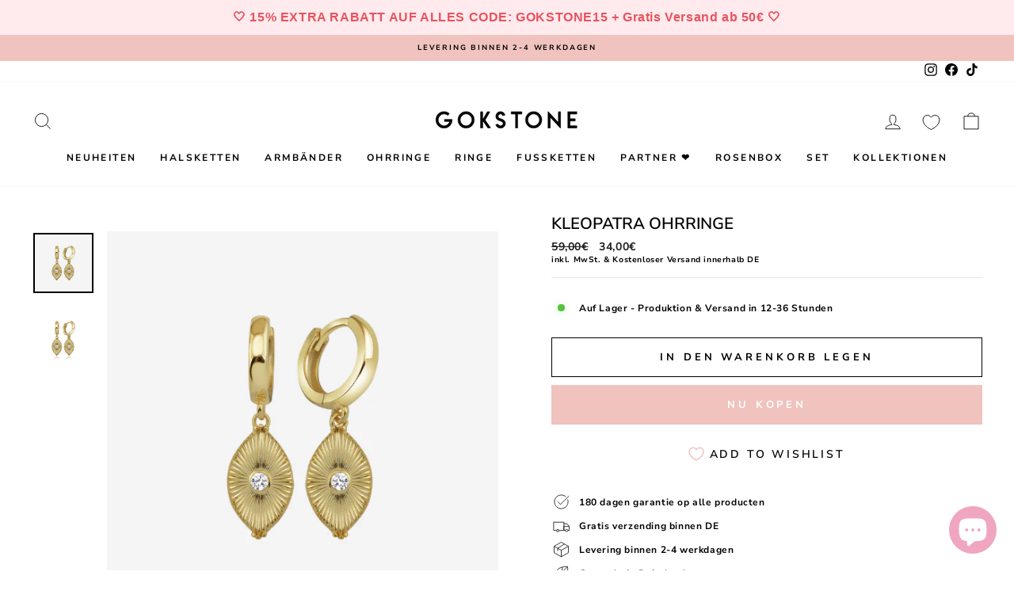

--- FILE ---
content_type: text/html; charset=utf-8
request_url: https://gokstone.com/nl/products/kleopatra-ohrringe
body_size: 102001
content:
<!doctype html>
<html class="no-js" lang="nl" dir="ltr">
<head>
<script>
  window.Coyaka = window.Coyaka || {};
  window.Coyaka.cart = {"note":null,"attributes":{},"original_total_price":0,"total_price":0,"total_discount":0,"total_weight":0.0,"item_count":0,"items":[],"requires_shipping":false,"currency":"EUR","items_subtotal_price":0,"cart_level_discount_applications":[],"checkout_charge_amount":0};
  window.Coyaka.settings = {"pluginseo_pageTitleTruncateChars":"999","pluginseo_pageTitleEnableAppender":true,"pluginseo_pageTitleAppenderTemplate":"| %% shop.name %%","pluginseo_pageTitleAppenderTargetLength":"70","pluginseo_pageTitleTemplateApplyToAll":true,"pluginseo_pageTitleTruncateEnableForCollections":true,"pluginseo_pageTitleTruncateEnableForProducts":true,"pluginseo_pageTitleTruncateEnableForPages":true,"pluginseo_pageTitleTruncateEnableForArticles":true,"pluginseo_pageTitleTruncateEnableForBlogs":true,"pluginseo_pageTitleDefaultTemplate":"%% page_title %%","pluginseo_pageTitleIndexTemplate":"","pluginseo_pageTitlePageTemplate":"%% page_title %%","pluginseo_pageTitleSearchTemplate":"Shop %% search.terms %% at %% shop.name %%","pluginseo_pageTitleProductTemplate":"%% product.title %%%% product.selected_variant.title || prepend_not_empty: ' ' %%","pluginseo_pageTitleCollectionTemplate":"Shop %% current_tags || join: ', ' || append_not_empty: ' ' %%%% collection.title || escape %% at %% shop.name %%","pluginseo_pageTitleCatalogTemplate":"Browse %% collection.products || map: 'collections' || map: 'title' || uniq || take: '5' || join: ', ' || escape || remove: 'Home page, ' || remove: 'home page, '  || remove: 'Home page' || remove: 'Home page'  %% at %% shop.name %%","pluginseo_pageTitleBlogTemplate":"%% shop.name %% %% blog.title %%%% blog.all_tags || take: '5' || join: ', ' || prepend_not_empty: ' blog: ' || append_not_empty: ' and more' %%","pluginseo_pageTitleArticleTemplate":"%% article.title %%%% article.tags || take: '3' || join: ', ' || prepend_not_empty: ' | ' || append_not_empty: ' and more' %% | %% shop.name %% %% blog.title %% blog","pluginseo_pageTitle404Template":"404: Page Not Found - %% shop.name %%","pluginseo_metaDescriptionTruncateChars":"170","pluginseo_metaDescriptionTemplateApplyToAll":true,"pluginseo_metaDescriptionTruncateEnableForCollections":true,"pluginseo_metaDescriptionTruncateEnableForProducts":true,"pluginseo_metaDescriptionTruncateEnableForPages":true,"pluginseo_metaDescriptionTruncateEnableForArticles":true,"pluginseo_metaDescriptionTruncateEnableForBlogs":true,"pluginseo_metaDescriptionDefaultTemplate":"%% page_description %%","pluginseo_metaDescriptionIndexTemplate":"","pluginseo_metaDescriptionPageTemplate":"%% page.content || strip_newlines || strip_html || escape || append_not_empty: '.' %% Visit %% shop.name %%","pluginseo_metaDescriptionSearchTemplate":"Find %% search.terms || default: 'it' %% here%% search.results || map: 'title' || take: '3' || join: ', ' || prepend_not_empty: ' including ' || append_not_empty: ' and more' %% at %% shop.name %%","pluginseo_metaDescriptionProductTemplate":"%% product.description || strip_newlines || replace: '.,', ',' || strip_html || escape %%","pluginseo_metaDescriptionCollectionTemplate":"%% collection.all_tags || take: '3' || join: ', ' || prepend_not_empty: 'Shop ' || append_not_empty: ' and more ' %%%% collection.title || escape %% at %% shop.name %% %% collection.description || strip_html || strip_newlines || escape || strip %%","pluginseo_metaDescriptionCatalogTemplate":"Discover %% collection.products || map: 'title' || uniq || take: '3' || join: ', ' || escape %% and more.","pluginseo_metaDescriptionBlogTemplate":"%% blog.articles || map: 'title' || take: '3' || join: ', ' || prepend_not_empty: 'Read about ' || append_not_empty: ' and more on the '%%%% shop.name %% %% blog.title %% blog.","pluginseo_metaDescriptionArticleTemplate":"%% article.excerpt_or_content || strip_newlines || strip_html || escape %%%% article.tags || take: '6' || join: ', ' || prepend_not_empty: ' Read about ' || append_not_empty: ' and more' %% %% article.title %% on the %% shop.name %% %% blog.title %% blog","pluginseo_metaDescription404Template":"The page you requested can't be found, please visit %% shop.domain %% instead","pluginseo_structuredDataDisplayLogo":true,"pluginseo_structuredDataSocialProfileLinks":"https:\/\/www.facebook.com\/gokstone1\/\nhttps:\/\/www.instagram.com\/gokstone\/\nhttps:\/\/www.tiktok.com\/@gokstone?","pluginseo_structuredDataReviewApp":"autodetect","color_body_bg":"#ffffff","color_body_text":"#000000","color_price":"#1c1d1d","color_savings_text":"#C20000","color_borders":"#e8e8e1","color_button":"#f0c3be","color_button_text":"#ffffff","color_sale_tag":"#f0c3be","color_sale_tag_text":"#ffffff","color_cart_dot":"#ff4f33","color_small_image_bg":"#ffffff","color_large_image_bg":"#000000","color_header":"#ffffff","color_header_text":"#000000","color_announcement":"#f0c3be","color_announcement_text":"#000000","color_footer":"#ffffff","color_footer_text":"#000000","color_drawer_background":"#ffffff","color_drawer_text":"#000000","color_drawer_border":"#e8e8e1","color_drawer_button":"#111111","color_drawer_button_text":"#ffffff","color_modal_overlays":"#e6e6e6","color_image_text":"#ffffff","color_image_overlay":"#000000","color_image_overlay_opacity":10,"color_image_overlay_text_shadow":20,"type_header_font_family":{"error":"json not allowed for this object"},"type_header_spacing":"0","type_header_base_size":24,"type_header_line_height":1,"type_header_capitalize":true,"type_headers_align_text":true,"type_base_font_family":{"error":"json not allowed for this object"},"type_base_spacing":"50","type_base_size":12,"type_base_line_height":1.4,"type_body_align_text":true,"type_navigation_style":"body","type_navigation_size":12,"type_navigation_capitalize":true,"type_product_style":"body","type_product_capitalize":true,"type_collection_font":"body","type_collection_size":20,"button_style":"square","icon_weight":"2px","icon_linecaps":"miter","product_save_amount":false,"product_save_type":"dollar","vendor_enable":false,"quick_shop_enable":false,"quick_shop_text":"Quick view","product_grid_image_size":"natural","product_grid_image_fill":false,"product_hover_image":false,"enable_swatches":false,"swatch_style":"round","enable_product_reviews":false,"collection_grid_style":"overlaid-box","collection_grid_shape":"portrait","collection_grid_image":"collection","collection_grid_text_align":"bottom-center","collection_grid_tint":"#000000","collection_grid_opacity":10,"collection_grid_gutter":true,"cart_type":"page","cart_icon":"bag-minimal","cart_additional_buttons":false,"cart_notes_enable":false,"cart_terms_conditions_enable":false,"social_facebook_link":"https:\/\/www.facebook.com\/gokstone1\/","social_twitter_link":"","social_pinterest_link":"","social_instagram_link":"https:\/\/instagram.com\/gokstone","social_snapchat_link":"","social_tiktok_link":"https:\/\/www.tiktok.com\/@gokstone","social_tumblr_link":"","social_linkedin_link":"","social_youtube_link":"","social_vimeo_link":"","share_facebook":false,"share_twitter":false,"share_pinterest":false,"favicon":"\/\/gokstone.com\/cdn\/shop\/files\/gokstone_favicon.png?v=1635375000","search_enable":true,"search_type":"product,article,page,collection","predictive_search_enabled":true,"predictive_search_show_vendor":false,"predictive_search_show_price":false,"predictive_image_size":"square","show_breadcrumbs":false,"show_breadcrumbs_collection_link":false,"text_direction":"ltr","disable_animations":false,"checkout_logo_position":"left","checkout_logo_size":"small","checkout_body_background_color":"#ffffff","checkout_input_background_color_mode":"white","checkout_sidebar_background_color":"#fafafa","checkout_heading_font":"-apple-system, BlinkMacSystemFont, 'Segoe UI', Roboto, Helvetica, Arial, sans-serif, 'Apple Color Emoji', 'Segoe UI Emoji', 'Segoe UI Symbol'","checkout_body_font":"-apple-system, BlinkMacSystemFont, 'Segoe UI', Roboto, Helvetica, Arial, sans-serif, 'Apple Color Emoji', 'Segoe UI Emoji', 'Segoe UI Symbol'","checkout_accent_color":"#111111","checkout_button_color":"#111111","checkout_error_color":"#ff6d6d","breadcrumb":false,"pluginseo_structuredDataDisplayLocalBusiness":true,"customer_layout":"customer_area"};
  window.Coyaka.upsellProgressBar = window.Coyaka.upsellProgressBar || {};
  window.Coyaka.money_format = '{{amount_with_comma_separator}}€';
  window.Coyaka.money_with_currency_format = '€{{amount_with_comma_separator}} EUR';
  window.Coyaka.upsellProgressBar = {"status":true,"renders":[{"component":{"marginTop":"0","marginRight":"0","marginBottom":"20","marginLeft":"0","backgroundColor":"transparent"},"header":{"show":true,"fontSize":"16","color":"","marginBottom":"8"},"bar":{"barColor":"#f0c3be","backgroundColor":"#e3e3e3","borderColor":"#e3e3e3","borderWidth":"0","borderRadius":"0","height":"14"},"goalText":{"showText":true,"fontSize":"11","bold":false,"color":"","marginBottom":"0"},"price":{"fontSize":"1","color":"#ffffff","bold":false,"marginBottom":"0"},"marker":{"width":"3","height":"7","color":"#cecece","radius":"4","decal":"3"},"goals":[{"showImage":false,"imageSize":"70","marginBottom":"0"},{"showImage":false,"imageSize":"70","marginBottom":"0"}],"progressAmount":{"show":true,"color":"","fontSize":"11","bold":false,"marginTop":"2"},"success":{"successMessage":"<strong>🎉 Congratulations!</strong><br>You unlocked {goals}.","hideBarOnSuccess":false}}],"config":{"unit":"price"},"goals":[{"name":"Gratis Geschenk","description":"<p>Noch <span style=\"color: #ff0000;\">{amount}</span> f&uuml;r deinen Geschenk</p>","price":8900,"image":"https://upsell-progress-bar.web.app/images/truck.png"},{"name":"","description":"<strong>{amount} left</strong> for {name}","price":7900,"image":"","variantId":"","handle":""}]};
</script>





  <!-- Hotjar Tracking Code for https://gokstone.com/ -->
<script>
    (function(h,o,t,j,a,r){
        h.hj=h.hj||function(){(h.hj.q=h.hj.q||[]).push(arguments)};
        h._hjSettings={hjid:3207023,hjsv:6};
        a=o.getElementsByTagName('head')[0];
        r=o.createElement('script');r.async=1;
        r.src=t+h._hjSettings.hjid+j+h._hjSettings.hjsv;
        a.appendChild(r);
    })(window,document,'https://static.hotjar.com/c/hotjar-','.js?sv=');
</script>
  
<script>
/* don't expect this to work on older ie */
window.oncontextmenu = function () { return false; }
</script>

<meta name="google-site-verification" content="-mQcHPjZI6BYxmZ0hCAGDqHap1gOXgIUNou8xE0K6ws" />
  <meta charset="utf-8">
  

 <!-- default to true --><!-- Contain template--><!-- setting name: pluginseo_pageTitleTruncateEnableForProducts-->
    <!-- setting value: true --><!-- pageTitleTemplate: %% product.title %%%% product.selected_variant.title || prepend_not_empty: ' ' %% -->
  <!-- pageTitleToParse": Kleopatra Ohrringe -->
  <!-- pageTitleTruncateApplicable: true -->

  <!-- pluginseo_pageTitleTemplateApplyToAll: true -->
  <!-- pageTitleTruncateApplicable: true --><!-- Custom page title: Yes --><title>Kleopatra Ohrringe | GOKSTONE</title> <!-- default to true --><!-- Contain template--><!-- setting name: pluginseo_metaDescriptionTruncateEnableForProducts-->
    <!-- setting value: true --><!-- metaDescriptionTemplate: %% product.description || strip_newlines || replace: '.,', ',' || strip_html || escape %% -->
  <!-- metaDescriptionToParse": Details Material: 925 Sterling Silber Beschichtung: 14 Karat Echtgold Veredelung Farbe: Gold -->
  <!-- metaDescriptionTruncateApplicable: true -->

  <!-- pluginseo_metaDescriptionTemplateApplyToAll: true -->
  <!-- metaDescriptionTruncateApplicable: true --><!-- Yes --><meta name="description" content="DetailsMaterial: 925 Sterling SilberBeschichtung: 14 Karat Echtgold VeredelungFarbe: Gold" /><script data-desc="seo-breadcrumb-list" type="application/ld+json">
{
  "@context": "http://schema.org",
  "@type": "BreadcrumbList",
  "itemListElement": [{
          "@type": "ListItem",
          "position": 1,
          "item": {
            "@id": "https://gokstone.com/nl/products/kleopatra-ohrringe",
            "name": "Kleopatra Ohrringe"
          }
        }]
}
</script><script data-desc="seo-organization" type="application/ld+json">
  {
    "@context": "http://schema.org",
    "@type": "Organization",
    "@id": "https://gokstone.com#organization",
    "name": "GOKSTONE",
    "url": "https://gokstone.com","logo": {
        "type": "ImageObject",
        "url": "https://gokstone.com/cdn/shop/t/9/assets/pluginseo_structuredDataLogo_small.png?v=111221718790454024671639631288"
      },
      "image": "https://gokstone.com/cdn/shop/t/9/assets/pluginseo_structuredDataLogo_small.png?v=111221718790454024671639631288","sameAs": ["https://www.facebook.com/gokstone1/","https://www.instagram.com/gokstone/","https://www.tiktok.com/@gokstone?"]
  }
</script><script data-desc="seo-product" type="application/ld+json">
    {
      "@context": "http://schema.org/",
      "@type": "Product",
      "@id": "https://gokstone.com/nl/products/kleopatra-ohrringe#product",
      "name": "Kleopatra Ohrringe",
      "image": "https://gokstone.com/cdn/shop/products/KleopatraOhrringe_450x450.png?v=1665781532",
      "description": "Details  Material: 925 Sterling Silber Beschichtung: 14 Karat Echtgold Veredelung Farbe: Gold",
      "mpn": "7288413946019",
      "brand": {
        "@type": "Thing",
        "name": "GOKSTONECOM"
      },"sku": "",
"offers": {
          "@type": "Offer",
          "url": "https://gokstone.com/nl/products/kleopatra-ohrringe",
          "priceCurrency": "EUR",
          "price": "34.0",
          "availability": "InStock",
          "seller": {
            "@type": "Organization",
            "@id": "https://gokstone.com#organization"
          }
        }}
  </script><script data-desc="seo-website" type="application/ld+json">
  {
    "@context": "http://schema.org",
    "@type": "WebSite",
    "name": "GOKSTONE",
    "url": "https://gokstone.com",
    "potentialAction": {
      "@type": "SearchAction",
      "target": "https://gokstone.com/search?q={search_term_string}",
      "query-input": "required name=search_term_string"
    }
  }
</script><script data-desc="seo-local-business" type="application/ld+json">
    {
      "@context": "http://schema.org",
      "@type": "LocalBusiness",
      "image": "//gokstone.com/cdn/shop/t/9/assets/pluginseo_structuredDataLogo_small.png?v=111221718790454024671639631288","address": {
        "@type": "PostalAddress"}
    }
  </script><meta name="pluginseo" content="Plug in SEO Plus" data-ptf="s-te_pr-ap" data-mdf="s-te_pr" />

  <meta http-equiv="X-UA-Compatible" content="IE=edge,chrome=1">
  <meta name="viewport" content="width=device-width,initial-scale=1">
  <meta name="theme-color" content="#f0c3be">
  <!-- Google Tag Manager -->
<script>(function(w,d,s,l,i){w[l]=w[l]||[];w[l].push({'gtm.start':
new Date().getTime(),event:'gtm.js'});var f=d.getElementsByTagName(s)[0],
j=d.createElement(s),dl=l!='dataLayer'?'&l='+l:'';j.async=true;j.src=
'https://www.googletagmanager.com/gtm.js?id='+i+dl;f.parentNode.insertBefore(j,f);
})(window,document,'script','dataLayer','GTM-52XZLJQ');</script>
<!-- End Google Tag Manager -->
  <link rel="canonical" href="https://gokstone.com/nl/products/kleopatra-ohrringe">
  <link rel="preconnect" href="https://cdn.shopify.com">
  <link rel="preconnect" href="https://fonts.shopifycdn.com">
  <link rel="dns-prefetch" href="https://productreviews.shopifycdn.com">
  <link rel="dns-prefetch" href="https://ajax.googleapis.com">
  <link rel="dns-prefetch" href="https://maps.googleapis.com">
  <link rel="dns-prefetch" href="https://maps.gstatic.com">
<link href="https://fonts.googleapis.com/css2?family=Mulish:ital,wght@0,200;0,300;0,400;0,500;0,600;0,700;0,800;0,900;1,200;1,300;1,400;1,500;1,600;1,700;1,800;1,900&family=Poppins:ital,wght@0,100;0,200;0,300;0,400;0,500;0,600;0,700;0,800;0,900;1,100;1,200;1,300;1,400;1,500;1,600;1,700;1,800;1,900&display=swap" rel="stylesheet">
  
  
<link rel="shortcut icon" href="//gokstone.com/cdn/shop/files/gokstone_favicon_32x32.png?v=1635375000" type="image/png" /><title>Kleopatra Ohrringe
&ndash; GOKSTONE
</title>
<meta property="og:site_name" content="GOKSTONE">
  <meta property="og:url" content="https://gokstone.com/nl/products/kleopatra-ohrringe">
  <meta property="og:title" content="Kleopatra Ohrringe">
  <meta property="og:type" content="product">
  <meta property="og:description" content="Details Material: 925 Sterling Silber Beschichtung: 14 Karat Echtgold Veredelung Farbe: Gold"><meta property="og:image" content="http://gokstone.com/cdn/shop/products/KleopatraOhrringe.png?v=1665781532">
    <meta property="og:image:secure_url" content="https://gokstone.com/cdn/shop/products/KleopatraOhrringe.png?v=1665781532">
    <meta property="og:image:width" content="540">
    <meta property="og:image:height" content="540"><meta name="twitter:site" content="@">
  <meta name="twitter:card" content="summary_large_image">
  <meta name="twitter:title" content="Kleopatra Ohrringe">
  <meta name="twitter:description" content="Details Material: 925 Sterling Silber Beschichtung: 14 Karat Echtgold Veredelung Farbe: Gold">
<style data-shopify>@font-face {
  font-family: "Nunito Sans";
  font-weight: 600;
  font-style: normal;
  font-display: swap;
  src: url("//gokstone.com/cdn/fonts/nunito_sans/nunitosans_n6.6e9464eba570101a53130c8130a9e17a8eb55c21.woff2") format("woff2"),
       url("//gokstone.com/cdn/fonts/nunito_sans/nunitosans_n6.25a0ac0c0a8a26038c7787054dd6058dfbc20fa8.woff") format("woff");
}

  @font-face {
  font-family: "Nunito Sans";
  font-weight: 700;
  font-style: normal;
  font-display: swap;
  src: url("//gokstone.com/cdn/fonts/nunito_sans/nunitosans_n7.25d963ed46da26098ebeab731e90d8802d989fa5.woff2") format("woff2"),
       url("//gokstone.com/cdn/fonts/nunito_sans/nunitosans_n7.d32e3219b3d2ec82285d3027bd673efc61a996c8.woff") format("woff");
}


  @font-face {
  font-family: "Nunito Sans";
  font-weight: 600;
  font-style: normal;
  font-display: swap;
  src: url("//gokstone.com/cdn/fonts/nunito_sans/nunitosans_n6.6e9464eba570101a53130c8130a9e17a8eb55c21.woff2") format("woff2"),
       url("//gokstone.com/cdn/fonts/nunito_sans/nunitosans_n6.25a0ac0c0a8a26038c7787054dd6058dfbc20fa8.woff") format("woff");
}

  @font-face {
  font-family: "Nunito Sans";
  font-weight: 700;
  font-style: italic;
  font-display: swap;
  src: url("//gokstone.com/cdn/fonts/nunito_sans/nunitosans_i7.8c1124729eec046a321e2424b2acf328c2c12139.woff2") format("woff2"),
       url("//gokstone.com/cdn/fonts/nunito_sans/nunitosans_i7.af4cda04357273e0996d21184432bcb14651a64d.woff") format("woff");
}

  @font-face {
  font-family: "Nunito Sans";
  font-weight: 600;
  font-style: italic;
  font-display: swap;
  src: url("//gokstone.com/cdn/fonts/nunito_sans/nunitosans_i6.e62a4aa1de9af615155fca680231620b75369d24.woff2") format("woff2"),
       url("//gokstone.com/cdn/fonts/nunito_sans/nunitosans_i6.84ec3dfef4c401afbcd538286a9d65b772072e4b.woff") format("woff");
}

</style><link href="//gokstone.com/cdn/shop/t/9/assets/theme.css?v=138883391841996384521702542318" rel="stylesheet" type="text/css" media="all" />
<style data-shopify>:root {
    --typeHeaderPrimary: "Nunito Sans";
    --typeHeaderFallback: sans-serif;
    --typeHeaderSize: 24px;
    --typeHeaderWeight: 600;
    --typeHeaderLineHeight: 1;
    --typeHeaderSpacing: 0.0em;

    --typeBasePrimary:"Nunito Sans";
    --typeBaseFallback:sans-serif;
    --typeBaseSize: 12px;
    --typeBaseWeight: 700;
    --typeBaseSpacing: 0.05em;
    --typeBaseLineHeight: 1.4;

    --typeCollectionTitle: 20px;

    --iconWeight: 2px;
    --iconLinecaps: miter;

    
      --buttonRadius: 0px;
    

    --colorGridOverlayOpacity: 0.1;
  }

  .placeholder-content {
    background-image: linear-gradient(100deg, #ffffff 40%, #f7f7f7 63%, #ffffff 79%);
  }</style><script>
    document.documentElement.className = document.documentElement.className.replace('no-js', 'js');
    window.theme = window.theme || {};
    theme.routes = {
      home: "/nl",
      cart: "/nl/cart.js",
      cartPage: "/nl/cart",
      cartAdd: "/nl/cart/add.js",
      cartChange: "/nl/cart/change.js"
    };
    theme.strings = {
      soldOut: "Ausverkauft",
      unavailable: "Nicht verfügbar",
      inStockLabel: "Auf Lager - Produktion \u0026amp; Versand in 12-36 Stunden",
      stockLabel: "Geringer Lagerbestand - [count] Artikel übrig",
      willNotShipUntil: "Wird nach dem [date] versendet",
      willBeInStockAfter: "Wird nach dem [date] auf Lager sein",
      waitingForStock: "Inventar auf dem Weg",
      savePrice: " sparst [saved_amount]",
      cartEmpty: "Ihr Einkaufswagen ist im Moment leer.",
      cartTermsConfirmation: "Sie müssen den Verkaufsbedingungen zustimmen, um auszuchecken",
      searchCollections: "Kollektionen:",
      searchPages: "Seiten:",
      searchArticles: "Artikel:"
    };
    theme.settings = {
      dynamicVariantsEnable: true,
      cartType: "page",
      isCustomerTemplate: false,
      moneyFormat: "{{amount_with_comma_separator}}€",
      saveType: "dollar",
      productImageSize: "natural",
      productImageCover: false,
      predictiveSearch: true,
      predictiveSearchType: "product,article,page,collection",
      quickView: false,
      themeName: 'Impulse',
      themeVersion: "5.1.2"
    };
  </script>
  <script>window.performance && window.performance.mark && window.performance.mark('shopify.content_for_header.start');</script><meta name="google-site-verification" content="-mQcHPjZI6BYxmZ0hCAGDqHap1gOXgIUNou8xE0K6ws">
<meta name="facebook-domain-verification" content="27yl64u6pblnn8j0qwqzcit7qnlgcy">
<meta name="facebook-domain-verification" content="iqtv0zxh3lazz07zfr7ytn2i8ttodr">
<meta name="facebook-domain-verification" content="scirpouv2cojae71usna7qwsnpm5ko">
<meta id="shopify-digital-wallet" name="shopify-digital-wallet" content="/60041167011/digital_wallets/dialog">
<meta name="shopify-checkout-api-token" content="50222bbe366bc7bc2abdf70b05142719">
<meta id="in-context-paypal-metadata" data-shop-id="60041167011" data-venmo-supported="false" data-environment="production" data-locale="nl_NL" data-paypal-v4="true" data-currency="EUR">
<link rel="alternate" hreflang="x-default" href="https://gokstone.com/products/kleopatra-ohrringe">
<link rel="alternate" hreflang="de" href="https://gokstone.com/products/kleopatra-ohrringe">
<link rel="alternate" hreflang="sv" href="https://gokstone.com/sv/products/kleopatra-ohrringe">
<link rel="alternate" hreflang="nl" href="https://gokstone.com/nl/products/kleopatra-ohrringe">
<link rel="alternate" hreflang="fr" href="https://gokstone.com/fr/products/kleopatra-ohrringe">
<link rel="alternate" hreflang="en" href="https://gokstone.com/en/products/kleopatra-ohrringe">
<link rel="alternate" hreflang="de-BE" href="https://gokstone.com/de-be/products/kleopatra-ohrringe">
<link rel="alternate" hreflang="sv-BE" href="https://gokstone.com/sv-be/products/kleopatra-ohrringe">
<link rel="alternate" hreflang="en-BE" href="https://gokstone.com/en-be/products/kleopatra-ohrringe">
<link rel="alternate" hreflang="fr-BE" href="https://gokstone.com/fr-be/products/kleopatra-ohrringe">
<link rel="alternate" hreflang="nl-BE" href="https://gokstone.com/nl-be/products/kleopatra-ohrringe">
<link rel="alternate" hreflang="de-FR" href="https://gokstone.com/de-fr/products/kleopatra-ohrringe">
<link rel="alternate" hreflang="sv-FR" href="https://gokstone.com/sv-fr/products/kleopatra-ohrringe">
<link rel="alternate" hreflang="nl-FR" href="https://gokstone.com/nl-fr/products/kleopatra-ohrringe">
<link rel="alternate" hreflang="en-FR" href="https://gokstone.com/en-fr/products/kleopatra-ohrringe">
<link rel="alternate" hreflang="fr-FR" href="https://gokstone.com/fr-fr/products/kleopatra-ohrringe">
<link rel="alternate" hreflang="de-NL" href="https://gokstone.com/de-nl/products/kleopatra-ohrringe">
<link rel="alternate" hreflang="nl-NL" href="https://gokstone.com/nl-nl/products/kleopatra-ohrringe">
<link rel="alternate" hreflang="sv-NL" href="https://gokstone.com/sv-nl/products/kleopatra-ohrringe">
<link rel="alternate" hreflang="fr-NL" href="https://gokstone.com/fr-nl/products/kleopatra-ohrringe">
<link rel="alternate" hreflang="en-NL" href="https://gokstone.com/en-nl/products/kleopatra-ohrringe">
<link rel="alternate" hreflang="de-AT" href="https://gokstone.com/de-at/products/kleopatra-ohrringe">
<link rel="alternate" hreflang="de-CH" href="https://gokstone.com/de-ch/products/kleopatra-ohrringe">
<link rel="alternate" type="application/json+oembed" href="https://gokstone.com/nl/products/kleopatra-ohrringe.oembed">
<script async="async" src="/checkouts/internal/preloads.js?locale=nl-DE"></script>
<script id="apple-pay-shop-capabilities" type="application/json">{"shopId":60041167011,"countryCode":"DE","currencyCode":"EUR","merchantCapabilities":["supports3DS"],"merchantId":"gid:\/\/shopify\/Shop\/60041167011","merchantName":"GOKSTONE","requiredBillingContactFields":["postalAddress","email"],"requiredShippingContactFields":["postalAddress","email"],"shippingType":"shipping","supportedNetworks":["visa","maestro","masterCard","amex"],"total":{"type":"pending","label":"GOKSTONE","amount":"1.00"},"shopifyPaymentsEnabled":true,"supportsSubscriptions":true}</script>
<script id="shopify-features" type="application/json">{"accessToken":"50222bbe366bc7bc2abdf70b05142719","betas":["rich-media-storefront-analytics"],"domain":"gokstone.com","predictiveSearch":true,"shopId":60041167011,"locale":"nl"}</script>
<script>var Shopify = Shopify || {};
Shopify.shop = "gokstonecom.myshopify.com";
Shopify.locale = "nl";
Shopify.currency = {"active":"EUR","rate":"1.0"};
Shopify.country = "DE";
Shopify.theme = {"name":"Copy of 19\/11\/21  Theme export impulse  25oct20...","id":128284360867,"schema_name":"Impulse","schema_version":"5.1.2","theme_store_id":null,"role":"main"};
Shopify.theme.handle = "null";
Shopify.theme.style = {"id":null,"handle":null};
Shopify.cdnHost = "gokstone.com/cdn";
Shopify.routes = Shopify.routes || {};
Shopify.routes.root = "/nl/";</script>
<script type="module">!function(o){(o.Shopify=o.Shopify||{}).modules=!0}(window);</script>
<script>!function(o){function n(){var o=[];function n(){o.push(Array.prototype.slice.apply(arguments))}return n.q=o,n}var t=o.Shopify=o.Shopify||{};t.loadFeatures=n(),t.autoloadFeatures=n()}(window);</script>
<script id="shop-js-analytics" type="application/json">{"pageType":"product"}</script>
<script defer="defer" async type="module" src="//gokstone.com/cdn/shopifycloud/shop-js/modules/v2/client.init-shop-cart-sync_temwk-5i.nl.esm.js"></script>
<script defer="defer" async type="module" src="//gokstone.com/cdn/shopifycloud/shop-js/modules/v2/chunk.common_CCZ-xm-Q.esm.js"></script>
<script type="module">
  await import("//gokstone.com/cdn/shopifycloud/shop-js/modules/v2/client.init-shop-cart-sync_temwk-5i.nl.esm.js");
await import("//gokstone.com/cdn/shopifycloud/shop-js/modules/v2/chunk.common_CCZ-xm-Q.esm.js");

  window.Shopify.SignInWithShop?.initShopCartSync?.({"fedCMEnabled":true,"windoidEnabled":true});

</script>
<script>(function() {
  var isLoaded = false;
  function asyncLoad() {
    if (isLoaded) return;
    isLoaded = true;
    var urls = ["https:\/\/trackifyx.redretarget.com\/pull\/lazy.js?shop=gokstonecom.myshopify.com","https:\/\/loox.io\/widget\/41x15sV4Ma\/loox.1664830574284.js?shop=gokstonecom.myshopify.com","https:\/\/static.klaviyo.com\/onsite\/js\/klaviyo.js?company_id=Rn7UYE\u0026shop=gokstonecom.myshopify.com","https:\/\/upsell-progress-bar.web.app\/index.js?shop=gokstonecom.myshopify.com","https:\/\/magic-menu.risingsigma.com\/js\/create-menu.min.js?shop=gokstonecom.myshopify.com","https:\/\/cdn.hextom.com\/js\/quickannouncementbar.js?shop=gokstonecom.myshopify.com"];
    for (var i = 0; i < urls.length; i++) {
      var s = document.createElement('script');
      s.type = 'text/javascript';
      s.async = true;
      s.src = urls[i];
      var x = document.getElementsByTagName('script')[0];
      x.parentNode.insertBefore(s, x);
    }
  };
  if(window.attachEvent) {
    window.attachEvent('onload', asyncLoad);
  } else {
    window.addEventListener('load', asyncLoad, false);
  }
})();</script>
<script id="__st">var __st={"a":60041167011,"offset":3600,"reqid":"e6b67066-3a45-4713-a55f-1e95f81609e1-1768962551","pageurl":"gokstone.com\/nl\/products\/kleopatra-ohrringe","u":"ea14dbfbc803","p":"product","rtyp":"product","rid":7288413946019};</script>
<script>window.ShopifyPaypalV4VisibilityTracking = true;</script>
<script id="captcha-bootstrap">!function(){'use strict';const t='contact',e='account',n='new_comment',o=[[t,t],['blogs',n],['comments',n],[t,'customer']],c=[[e,'customer_login'],[e,'guest_login'],[e,'recover_customer_password'],[e,'create_customer']],r=t=>t.map((([t,e])=>`form[action*='/${t}']:not([data-nocaptcha='true']) input[name='form_type'][value='${e}']`)).join(','),a=t=>()=>t?[...document.querySelectorAll(t)].map((t=>t.form)):[];function s(){const t=[...o],e=r(t);return a(e)}const i='password',u='form_key',d=['recaptcha-v3-token','g-recaptcha-response','h-captcha-response',i],f=()=>{try{return window.sessionStorage}catch{return}},m='__shopify_v',_=t=>t.elements[u];function p(t,e,n=!1){try{const o=window.sessionStorage,c=JSON.parse(o.getItem(e)),{data:r}=function(t){const{data:e,action:n}=t;return t[m]||n?{data:e,action:n}:{data:t,action:n}}(c);for(const[e,n]of Object.entries(r))t.elements[e]&&(t.elements[e].value=n);n&&o.removeItem(e)}catch(o){console.error('form repopulation failed',{error:o})}}const l='form_type',E='cptcha';function T(t){t.dataset[E]=!0}const w=window,h=w.document,L='Shopify',v='ce_forms',y='captcha';let A=!1;((t,e)=>{const n=(g='f06e6c50-85a8-45c8-87d0-21a2b65856fe',I='https://cdn.shopify.com/shopifycloud/storefront-forms-hcaptcha/ce_storefront_forms_captcha_hcaptcha.v1.5.2.iife.js',D={infoText:'Beschermd door hCaptcha',privacyText:'Privacy',termsText:'Voorwaarden'},(t,e,n)=>{const o=w[L][v],c=o.bindForm;if(c)return c(t,g,e,D).then(n);var r;o.q.push([[t,g,e,D],n]),r=I,A||(h.body.append(Object.assign(h.createElement('script'),{id:'captcha-provider',async:!0,src:r})),A=!0)});var g,I,D;w[L]=w[L]||{},w[L][v]=w[L][v]||{},w[L][v].q=[],w[L][y]=w[L][y]||{},w[L][y].protect=function(t,e){n(t,void 0,e),T(t)},Object.freeze(w[L][y]),function(t,e,n,w,h,L){const[v,y,A,g]=function(t,e,n){const i=e?o:[],u=t?c:[],d=[...i,...u],f=r(d),m=r(i),_=r(d.filter((([t,e])=>n.includes(e))));return[a(f),a(m),a(_),s()]}(w,h,L),I=t=>{const e=t.target;return e instanceof HTMLFormElement?e:e&&e.form},D=t=>v().includes(t);t.addEventListener('submit',(t=>{const e=I(t);if(!e)return;const n=D(e)&&!e.dataset.hcaptchaBound&&!e.dataset.recaptchaBound,o=_(e),c=g().includes(e)&&(!o||!o.value);(n||c)&&t.preventDefault(),c&&!n&&(function(t){try{if(!f())return;!function(t){const e=f();if(!e)return;const n=_(t);if(!n)return;const o=n.value;o&&e.removeItem(o)}(t);const e=Array.from(Array(32),(()=>Math.random().toString(36)[2])).join('');!function(t,e){_(t)||t.append(Object.assign(document.createElement('input'),{type:'hidden',name:u})),t.elements[u].value=e}(t,e),function(t,e){const n=f();if(!n)return;const o=[...t.querySelectorAll(`input[type='${i}']`)].map((({name:t})=>t)),c=[...d,...o],r={};for(const[a,s]of new FormData(t).entries())c.includes(a)||(r[a]=s);n.setItem(e,JSON.stringify({[m]:1,action:t.action,data:r}))}(t,e)}catch(e){console.error('failed to persist form',e)}}(e),e.submit())}));const S=(t,e)=>{t&&!t.dataset[E]&&(n(t,e.some((e=>e===t))),T(t))};for(const o of['focusin','change'])t.addEventListener(o,(t=>{const e=I(t);D(e)&&S(e,y())}));const B=e.get('form_key'),M=e.get(l),P=B&&M;t.addEventListener('DOMContentLoaded',(()=>{const t=y();if(P)for(const e of t)e.elements[l].value===M&&p(e,B);[...new Set([...A(),...v().filter((t=>'true'===t.dataset.shopifyCaptcha))])].forEach((e=>S(e,t)))}))}(h,new URLSearchParams(w.location.search),n,t,e,['guest_login'])})(!0,!0)}();</script>
<script integrity="sha256-4kQ18oKyAcykRKYeNunJcIwy7WH5gtpwJnB7kiuLZ1E=" data-source-attribution="shopify.loadfeatures" defer="defer" src="//gokstone.com/cdn/shopifycloud/storefront/assets/storefront/load_feature-a0a9edcb.js" crossorigin="anonymous"></script>
<script data-source-attribution="shopify.dynamic_checkout.dynamic.init">var Shopify=Shopify||{};Shopify.PaymentButton=Shopify.PaymentButton||{isStorefrontPortableWallets:!0,init:function(){window.Shopify.PaymentButton.init=function(){};var t=document.createElement("script");t.src="https://gokstone.com/cdn/shopifycloud/portable-wallets/latest/portable-wallets.nl.js",t.type="module",document.head.appendChild(t)}};
</script>
<script data-source-attribution="shopify.dynamic_checkout.buyer_consent">
  function portableWalletsHideBuyerConsent(e){var t=document.getElementById("shopify-buyer-consent"),n=document.getElementById("shopify-subscription-policy-button");t&&n&&(t.classList.add("hidden"),t.setAttribute("aria-hidden","true"),n.removeEventListener("click",e))}function portableWalletsShowBuyerConsent(e){var t=document.getElementById("shopify-buyer-consent"),n=document.getElementById("shopify-subscription-policy-button");t&&n&&(t.classList.remove("hidden"),t.removeAttribute("aria-hidden"),n.addEventListener("click",e))}window.Shopify?.PaymentButton&&(window.Shopify.PaymentButton.hideBuyerConsent=portableWalletsHideBuyerConsent,window.Shopify.PaymentButton.showBuyerConsent=portableWalletsShowBuyerConsent);
</script>
<script>
  function portableWalletsCleanup(e){e&&e.src&&console.error("Failed to load portable wallets script "+e.src);var t=document.querySelectorAll("shopify-accelerated-checkout .shopify-payment-button__skeleton, shopify-accelerated-checkout-cart .wallet-cart-button__skeleton"),e=document.getElementById("shopify-buyer-consent");for(let e=0;e<t.length;e++)t[e].remove();e&&e.remove()}function portableWalletsNotLoadedAsModule(e){e instanceof ErrorEvent&&"string"==typeof e.message&&e.message.includes("import.meta")&&"string"==typeof e.filename&&e.filename.includes("portable-wallets")&&(window.removeEventListener("error",portableWalletsNotLoadedAsModule),window.Shopify.PaymentButton.failedToLoad=e,"loading"===document.readyState?document.addEventListener("DOMContentLoaded",window.Shopify.PaymentButton.init):window.Shopify.PaymentButton.init())}window.addEventListener("error",portableWalletsNotLoadedAsModule);
</script>

<script type="module" src="https://gokstone.com/cdn/shopifycloud/portable-wallets/latest/portable-wallets.nl.js" onError="portableWalletsCleanup(this)" crossorigin="anonymous"></script>
<script nomodule>
  document.addEventListener("DOMContentLoaded", portableWalletsCleanup);
</script>

<link id="shopify-accelerated-checkout-styles" rel="stylesheet" media="screen" href="https://gokstone.com/cdn/shopifycloud/portable-wallets/latest/accelerated-checkout-backwards-compat.css" crossorigin="anonymous">
<style id="shopify-accelerated-checkout-cart">
        #shopify-buyer-consent {
  margin-top: 1em;
  display: inline-block;
  width: 100%;
}

#shopify-buyer-consent.hidden {
  display: none;
}

#shopify-subscription-policy-button {
  background: none;
  border: none;
  padding: 0;
  text-decoration: underline;
  font-size: inherit;
  cursor: pointer;
}

#shopify-subscription-policy-button::before {
  box-shadow: none;
}

      </style>

<script>window.performance && window.performance.mark && window.performance.mark('shopify.content_for_header.end');</script>
  <script src="//gokstone.com/cdn/shop/t/9/assets/vendor-scripts-v10.js" defer="defer"></script><link rel="preload" as="style" href="//gokstone.com/cdn/shop/t/9/assets/currency-flags.css" onload="this.onload=null;this.rel='stylesheet'">
    <link rel="stylesheet" href="//gokstone.com/cdn/shop/t/9/assets/currency-flags.css">
  
  
<!--  test  -->
  <script src="//gokstone.com/cdn/shop/t/9/assets/theme.js?v=166830702671279141051639631290" defer="defer"></script><script>
var loadScript_p_common = function(url, callback) {
  var script = document.createElement("script")
  script.type = "text/javascript";
  if (script.readyState) {
    script.onreadystatechange = function() {
      if (script.readyState == "loaded" ||
          script.readyState == "complete") {
        script.onreadystatechange = null;
        callback();
      }
    };
  } else {
    script.onload = function() {
      callback();
    };
  }
  script.src = url;
  document.getElementsByTagName("head")[0].appendChild(script);
};
loadScript_p_common('//cdn-zeptoapps.com/product-personalizer/pplr_common.js', function() {});
</script>
<script id='tg-gtm-integration'>(function(w,d,s,l,i){w[l]=w[l]||[];w[l].push({'gtm.start':new Date().getTime(),event:'gtm.js'});var f=d.getElementsByTagName(s)[0],j=d.createElement(s),dl=l!='dataLayer'?'&l='+l:'';j.async=true;j.src='https://www.googletagmanager.com/gtm.js?id='+i+dl;f.parentNode.insertBefore(j,f);})(window,document,'script','dataLayer','GTM-52XZLJQ');</script>
  
  <!-- RedRetarget App Hook start -->
<link rel="dns-prefetch" href="https://trackifyx.redretarget.com">


<!-- HOOK JS-->

<meta name="tfx:tags" content=" Neuheiten,  Ohrringe, ">
<meta name="tfx:collections" content="ALLE PRODUKTE, Neuheiten, Ohrringe, ">







<script id="tfx-cart">
    
    window.tfxCart = {"note":null,"attributes":{},"original_total_price":0,"total_price":0,"total_discount":0,"total_weight":0.0,"item_count":0,"items":[],"requires_shipping":false,"currency":"EUR","items_subtotal_price":0,"cart_level_discount_applications":[],"checkout_charge_amount":0}
</script>



<script id="tfx-product">
    
    window.tfxProduct = {"id":7288413946019,"title":"Kleopatra Ohrringe","handle":"kleopatra-ohrringe","description":"\u003ch6 data-mce-fragment=\"1\"\u003eDetails\u003c\/h6\u003e\n\u003cul data-mce-fragment=\"1\"\u003e\n\u003cli data-mce-fragment=\"1\"\u003eMaterial: 925 Sterling Silber\u003c\/li\u003e\n\u003cli data-mce-fragment=\"1\"\u003eBeschichtung: 14 Karat Echtgold Veredelung\u003c\/li\u003e\n\u003cli data-mce-fragment=\"1\"\u003eFarbe: Gold\u003cbr\u003e\n\u003c\/li\u003e\n\u003c\/ul\u003e","published_at":"2021-09-25T23:34:38+02:00","created_at":"2021-09-25T23:28:47+02:00","vendor":"GOKSTONECOM","type":"","tags":["Neuheiten","Ohrringe"],"price":3400,"price_min":3400,"price_max":3400,"available":true,"price_varies":false,"compare_at_price":5900,"compare_at_price_min":5900,"compare_at_price_max":5900,"compare_at_price_varies":false,"variants":[{"id":41551689711779,"title":"Default Title","option1":"Default Title","option2":null,"option3":null,"sku":"","requires_shipping":true,"taxable":true,"featured_image":null,"available":true,"name":"Kleopatra Ohrringe","public_title":null,"options":["Default Title"],"price":3400,"weight":0,"compare_at_price":5900,"inventory_management":null,"barcode":"","requires_selling_plan":false,"selling_plan_allocations":[]}],"images":["\/\/gokstone.com\/cdn\/shop\/products\/KleopatraOhrringe.png?v=1665781532","\/\/gokstone.com\/cdn\/shop\/products\/cleopatra-kleopatra-ohrringe-gold.jpg?v=1665781532"],"featured_image":"\/\/gokstone.com\/cdn\/shop\/products\/KleopatraOhrringe.png?v=1665781532","options":["Title"],"media":[{"alt":null,"id":33738150641932,"position":1,"preview_image":{"aspect_ratio":1.0,"height":540,"width":540,"src":"\/\/gokstone.com\/cdn\/shop\/products\/KleopatraOhrringe.png?v=1665781532"},"aspect_ratio":1.0,"height":540,"media_type":"image","src":"\/\/gokstone.com\/cdn\/shop\/products\/KleopatraOhrringe.png?v=1665781532","width":540},{"alt":null,"id":24664340693155,"position":2,"preview_image":{"aspect_ratio":1.0,"height":2000,"width":2000,"src":"\/\/gokstone.com\/cdn\/shop\/products\/cleopatra-kleopatra-ohrringe-gold.jpg?v=1665781532"},"aspect_ratio":1.0,"height":2000,"media_type":"image","src":"\/\/gokstone.com\/cdn\/shop\/products\/cleopatra-kleopatra-ohrringe-gold.jpg?v=1665781532","width":2000}],"requires_selling_plan":false,"selling_plan_groups":[],"content":"\u003ch6 data-mce-fragment=\"1\"\u003eDetails\u003c\/h6\u003e\n\u003cul data-mce-fragment=\"1\"\u003e\n\u003cli data-mce-fragment=\"1\"\u003eMaterial: 925 Sterling Silber\u003c\/li\u003e\n\u003cli data-mce-fragment=\"1\"\u003eBeschichtung: 14 Karat Echtgold Veredelung\u003c\/li\u003e\n\u003cli data-mce-fragment=\"1\"\u003eFarbe: Gold\u003cbr\u003e\n\u003c\/li\u003e\n\u003c\/ul\u003e"}
</script>


<script type="text/javascript">
    /* ----- TFX Theme hook start ----- */
    (function (t, r, k, f, y, x) {
        if (t.tkfy != undefined) return true;
        t.tkfy = true;
        y = r.createElement(k); y.src = f; y.async = true;
        x = r.getElementsByTagName(k)[0]; x.parentNode.insertBefore(y, x);
    })(window, document, 'script', 'https://trackifyx.redretarget.com/pull/gokstonecom.myshopify.com/hook.js');
    /* ----- TFX theme hook end ----- */
</script>
<!-- RedRetarget App Hook end --><script type="text/javascript">
        /* ----- TFX Theme snapchat hook start ----- */
        (function (t, r, k, f, y, x) {
            if (t.snaptkfy != undefined) return true;
            t.snaptkfy = true;
            y = r.createElement(k); y.src = f; y.async = true;
            x = r.getElementsByTagName(k)[0]; x.parentNode.insertBefore(y, x);
        })(window, document, "script", "https://trackifyx.redretarget.com/pull/gokstonecom.myshopify.com/snapchathook.js");
        /* ----- TFX theme snapchat hook end ----- */
        </script><script type="text/javascript">
            /* ----- TFX Theme tiktok hook start ----- */
            (function (t, r, k, f, y, x) {
                if (t.tkfy_tt != undefined) return true;
                t.tkfy_tt = true;
                y = r.createElement(k); y.src = f; y.async = true;
                x = r.getElementsByTagName(k)[0]; x.parentNode.insertBefore(y, x);
            })(window, document, "script", "https://trackifyx.redretarget.com/pull/gokstonecom.myshopify.com/tiktokhook.js");
            /* ----- TFX theme tiktok hook end ----- */
            </script>
	<script>var loox_global_hash = '1724637620874';
var is_enable_smart_reviews_sorting = ('false' === 'true') ? true : false;</script><style>.loox-reviews-default { max-width: 1200px; margin: 0 auto; }.loox-rating .loox-icon { color:#EBBF20; }
:root { --lxs-rating-icon-color: #EBBF20; }</style>


<script id="sca_fg_cart_ShowGiftAsProductTemplate" type="text/template">
  
  <div class="item not-sca-qv" id="sca-freegift-{{productID}}">
    <a class="close_box" style="display: none;position: absolute;top:5px;right: 10px;font-size: 22px;font-weight: bold;cursor: pointer;text-decoration:none;color: #aaa;">×</a>
    <a href="/products/{{productHandle}}" target="_blank"><img style="margin-left: auto; margin-right: auto; width: 50%;" class="lazyOwl" data-src="{{productImageURL}}"></a>
    <div class="sca-product-shop">
      <div class="review-summary3">
        <div class="yotpo bottomLine" style="text-align:center"
          data-product-id="{{productID}}"
          data-product-models="{{productID}}"
          data-name="{{productTitle}}"
          data-url="/products/{{productHandle}}">
        </div>
      </div>
      <div class="f-fix"><span class="sca-product-title" style="white-space: nowrap;color:#000;{{showfgTitle}}">{{productTitle}}</span>
          <div id="product-variants-{{productID}}">
            <div class="sca-price" id="price-field-{{productID}}">
              <span class="sca-old-price">{{variant_compare_at_price}}</span>
              <span class="sca-special-price">{{variant_price}}</span>
            </div>
            <div id="stay-content-sca-freegift-{{productID}}" class="sca-fg-cart-item">
              <a class="close_box" style="display: none;position: absolute;top:5px;right: 10px;font-size: 22px;font-weight: bold;cursor: pointer;text-decoration:none;color: #aaa;">×</a>
              <select id="product-select-{{productID}}" name="id" style="display: none">
                {{optionVariantData}}
              </select>
            </div>
          </div>
          <button type='button' id="sca-btn-select-{{productID}}" class="sca-button" onclick="onclickSelect_{{productID}}();"><span>{{SelectButton}}</span></button>
          <button type='button' id="sca-btn-{{productID}}" class="sca-button" style="display: none"><span>{{AddToCartButton}}</span></button>
      </div>
    </div>
  </div>
  
</script>
<script id = "sca_fg_cart_ShowGiftAsProductScriptTemplate" type="text/template">
  
  
    var selectCallback_{{productID}}=function(t,a){if(t?(t.available?(SECOMAPP.jQuery("#sca-btn-{{productID}}").removeClass("disabled").removeAttr("disabled").html("<span>{{AddToCartButton}}</span>").fadeTo(200,1),SECOMAPP.jQuery("#sca-btn-{{productID}}").unbind("click"),SECOMAPP.jQuery("#sca-btn-{{productID}}").click(SECOMAPP.jQuery.proxy(function(){SECOMAPP.addGiftToCart(t.id,1)},t))):SECOMAPP.jQuery("#sca-btn-{{productID}}").html("<span>{{UnavailableButton}}</span>").addClass("disabled").attr("disabled","disabled").fadeTo(200,.5),t.compare_at_price>t.price?SECOMAPP.jQuery("#price-field-{{productID}}").html("<span class='sca-old-price'>"+SECOMAPP.formatMoney(t.compare_at_price)+"</span>&nbsp;<s class='sca-special-price'>"+SECOMAPP.formatMoney(t.price)+"</s>"):SECOMAPP.jQuery("#price-field-{{productID}}").html("<span class='sca-special-price'>"+SECOMAPP.formatMoney(t.price)+"</span>")):SECOMAPP.jQuery("#sca-btn-{{productID}}").html("<span>{{UnavailableButton}}</span>").addClass("disabled").attr("disabled","disabled").fadeTo(200,.5),t&&t.featured_image){var e=SECOMAPP.jQuery("#sca-freegift-{{productID}} img"),_=t.featured_image,c=e[0];Shopify.Image.switchImage(_,c,function(t,a,e){SECOMAPP.jQuery(e).parents("a").attr("href",t),SECOMAPP.jQuery(e).attr("src",t)})}},onclickSelect_{{productID}}=function(t){SECOMAPP.jQuery.getJSON("/products/{{productHandle}}.js",{_:(new Date).getTime()},function(t){SECOMAPP.jQuery(".owl-item #sca-freegift-{{productID}} span.sca-product-title").html(t.title);var e=[];SECOMAPP.jQuery.each(t.options,function(t,a){e[t]=a.name}),t.options=e;for(var a={{variantsGiftList}},_={{mainVariantsList}},c=t.variants.length-1;-1<c;c--)a.indexOf(t.variants[c].id)<0&&_.indexOf(t.variants[c].id)<0&&t.variants.splice(c,1);for(var o=_.length-1;-1<o;o--){var i=a[o],r=_[o],n=-1,s=-1;for(c=t.variants.length-1;-1<c;c--)t.variants[c].id==i?n=c:t.variants[c].id==r&&(s=c);-1<n&&-1<s&n!==s?("undefined"!=typeof SECOMAPP&&void 0!==SECOMAPP.fgsettings&&!0===SECOMAPP.fgsettings.sca_sync_gift&&void 0!==SECOMAPP.fgsettings.sca_fg_gift_variant_quantity_format&&"equal_original_inventory"===SECOMAPP.fgsettings.sca_fg_gift_variant_quantity_format&&(t.variants[n].available=t.variants[s].available,t.variants[n].inventory_management=t.variants[s].inventory_management),t.variants[n].option1=t.variants[s].option1,t.variants[n].options[0].name=t.variants[s].options[0].name,t.variants[n].options[1]&&(t.variants[n].options[1].name=t.variants[s].options[1].name,t.variants[n].option2=t.variants[s].option2),t.variants[n].options[2]&&(t.variants[n].options[2].name=t.variants[s].options[2].name,t.variants[n].option3=t.variants[s].option3),t.variants[n].title=t.variants[s].title,t.variants[n].name=t.variants[s].name,t.variants[n].public_title=t.variants[s].public_title,t.variants.splice(s,1)):(t.variants[s].id=i,t.variants[s].compare_at_price||(t.variants[s].compare_at_price=t.variants[s].price),t.variants[s].price=SECOMAPP.fgdata.giftid_price_mapping[i])}SECOMAPP.jQuery("#sca-btn-select-{{productID}}").hide(),SECOMAPP.jQuery("#product-select-{{productID}}").show(),SECOMAPP.jQuery("#sca-btn-{{productID}}").show(),SECOMAPP.jQuery("#stay-content-sca-freegift-{{productID}} .close_box").show(),SECOMAPP.jQuery("#stay-content-sca-freegift-{{productID}} .close_box").click(function(){SECOMAPP.jQuery("#stay-content-sca-freegift-{{productID}}").hide(),SECOMAPP.jQuery("#sca-btn-{{productID}}").hide(),SECOMAPP.jQuery("#sca-btn-select-{{productID}}").show()}),onclickSelect_{{productID}}=function(){SECOMAPP.jQuery("#stay-content-sca-freegift-{{productID}}").show(),SECOMAPP.jQuery("#sca-btn-{{productID}}").show(),SECOMAPP.jQuery("#sca-btn-select-{{productID}}").hide()},1==t.variants.length?(-1!==t.variants[0].title.indexOf("Default")&&SECOMAPP.jQuery("#sca-freegift-{{productID}} .selector-wrapper").hide(),1==t.variants[0].available&&(SECOMAPP.jQuery("#sca-btn-{{productID}}").show(),SECOMAPP.jQuery("#sca-btn-select-{{productID}}").hide(),SECOMAPP.jQuery("#sca-btn-{{productID}}").removeClass("disabled").removeAttr("disabled").html("<span>{{AddToCartButton}}</span>").fadeTo(200,1),SECOMAPP.jQuery("#sca-btn-{{productID}}").unbind("click"),SECOMAPP.jQuery("#sca-btn-{{productID}}").click(SECOMAPP.jQuery.proxy(function(){SECOMAPP.addGiftToCart(t.variants[0].id,1)},t)))):(new Shopify.OptionSelectors("product-select-{{productID}}",{product:t,onVariantSelected:selectCallback_{{productID}},enableHistoryState:!0}),SECOMAPP.jQuery("#stay-content-sca-freegift-{{productID}}").show(),SECOMAPP.jQuery("#stay-content-sca-freegift-{{productID}}").focus())})};1=={{variantsGiftList}}.length&&onclickSelect_{{productID}}();
  
</script>

<script id="sca_fg_cart_ShowGiftAsVariantTemplate" type="text/template">
  
  <div class="item not-sca-qv" id="sca-freegift-{{variantID}}">
    <a href="/products/{{productHandle}}?variant={{originalVariantID}}" target="_blank"><img style="margin-left: auto; margin-right: auto; width: 50%;" class="lazyOwl" data-src="{{variantImageURL}}"></a>
    <div class="sca-product-shop">
      <div class="review-summary3">
        <div class="yotpo bottomLine" style="text-align:center"
          data-product-id="{{productID}}"
          data-product-models="{{productID}}"
          data-name="{{productTitle}}"
          data-url="/products/{{productHandle}}">
        </div>
      </div>
      <div class="f-fix">
        <span class="sca-product-title" style="white-space: nowrap;color:#000;">{{variantTitle}}</span>
        <div class="sca-price">
          <span class="sca-old-price">{{variant_compare_at_price}}</span>
          <span class="sca-special-price">{{variant_price}}</span>
        </div>
        <button type="button" id="sca-btn{{variantID}}" class="sca-button" onclick="SECOMAPP.addGiftToCart({{variantID}},1);">
          <span>{{AddToCartButton}}</span>
        </button>
      </div>
    </div>
  </div>
  
</script>

<script id="sca_fg_prod_GiftList" type="text/template">
  
  <a style="text-decoration: none !important" id ="{{giftShowID}}" class="product-image freegif-product-image freegift-info-{{giftShowID}}"
     title="{{giftTitle}}" href="/products/{{productsHandle}}">
    <img class="not-sca-qv" src="{{giftImgUrl}}" alt="{{giftTitle}}" />
  </a>
  
</script>

<script id="sca_fg_prod_Gift_PopupDetail" type="text/template">
  
  <div class="sca-fg-item fg-info-{{giftShowID}}" style="display:none;z-index:2147483647;">
    <div class="sca-fg-item-options">
      <div class="sca-fg-item-option-title">
        <em>{{freegiftRuleName}}</em>
      </div>
      <div class="sca-fg-item-option-ct">
        <!--        <div class="sca-fg-image-item">
                        <img src="{{giftImgUrl}}" /> -->
        <div class="sca-fg-item-name">
          <a href="#">{{giftTitle}}</a>
        </div>
        <!--        </div> -->
      </div>
    </div>
  </div>
  
</script>

<script id="sca_fg_ajax_GiftListPopup" type="text/template">
  
  <div id="freegift_popup" class="mfp-hide">
    <div id="sca-fg-owl-carousel">
      <div id="freegift_cart_container" class="sca-fg-cart-container" style="display: none;">
        <div id="freegift_message" class="owl-carousel"></div>
      </div>
      <div id="sca-fg-slider-cart" style="display: none;">
        <div class="sca-fg-cart-title">
          <strong>{{popupTitle}}</strong>
        </div>
        <div id="sca_freegift_list" class="owl-carousel"></div>
      </div>
    </div>
  </div>
  
</script>

<script id="sca_fg_checkout_confirm_popup" type="text/template">
    
         <div class='sca-fg-checkout-confirm-popup' style='font-family: "Myriad","Cardo","Big Caslon","Bodoni MT",Georgia,serif; position: relative;background: #FFF;padding: 20px 20px 50px 20px;width: auto;max-width: 500px;margin: 20px auto;'>
             <h1 style='font-family: "Oswald","Cardo","Big Caslon","Bodoni MT",Georgia,serif;'>YOU CAN STILL ADD MORE!</h1>
             <p>You get 1 free item with every product purchased. It looks like you can still add more free item(s) to your cart. What would you like to do?</p>
             <p class='sca-fg-checkout-confirm-buttons' style='float: right;'>
                 <a class='btn popup-modal-dismiss action_button add_to_cart' href='#' style='width: 200px !important;margin-right: 20px;'>ADD MORE</a>
                 <a class='btn checkout__button continue-checkout action_button add_to_cart' href='/checkout' style='width: 200px !important;'>CHECKOUT</a>
             </p>
         </div>
    
</script>



<link href="//gokstone.com/cdn/shop/t/9/assets/sca.freegift.css?v=43694233310401270911668635390" rel="stylesheet" type="text/css" media="all" />
<script src="//gokstone.com/cdn/shopifycloud/storefront/assets/themes_support/option_selection-b017cd28.js" type="text/javascript"></script>
<script data-cfasync="false">
    Shopify.money_format = "{{amount_with_comma_separator}}€";
    //enable checking free gifts condition when checkout clicked
    if ((typeof SECOMAPP) === 'undefined') { window.SECOMAPP = {}; };
    SECOMAPP.enableOverrideCheckout = true;
    SECOMAPP.add_offer_names_above_gift_list = true;
    //    SECOMAPP.preStopAppCallback = function(cart){
    //        if(typeof yotpo!=='undefined' && typeof yotpo.initWidgets==='function'){
    //            yotpo.initWidgets();
    //        }
    //    }
</script>
<script data-cfasync="false" type="text/javascript">
  /* Smart Ecommerce App (SEA Inc)
  * http://www.secomapp.com
  * Do not reuse those source codes if don't have permission of us.
  * */
  
  
  !function(){Array.isArray||(Array.isArray=function(e){return"[object Array]"===Object.prototype.toString.call(e)}),"function"!=typeof Object.create&&(Object.create=function(e){function t(){}return t.prototype=e,new t}),Object.keys||(Object.keys=function(e){var t,o=[];for(t in e)Object.prototype.hasOwnProperty.call(e,t)&&o.push(t);return o}),String.prototype.endsWith||Object.defineProperty(String.prototype,"endsWith",{value:function(e,t){var o=this.toString();(void 0===t||t>o.length)&&(t=o.length),t-=e.length;var r=o.indexOf(e,t);return-1!==r&&r===t},writable:!0,enumerable:!0,configurable:!0}),Array.prototype.indexOf||(Array.prototype.indexOf=function(e,t){var o;if(null==this)throw new TypeError('"this" is null or not defined');var r=Object(this),i=r.length>>>0;if(0===i)return-1;var n=+t||0;if(Math.abs(n)===1/0&&(n=0),n>=i)return-1;for(o=Math.max(n>=0?n:i-Math.abs(n),0);o<i;){if(o in r&&r[o]===e)return o;o++}return-1}),Array.prototype.forEach||(Array.prototype.forEach=function(e,t){var o,r;if(null==this)throw new TypeError(" this is null or not defined");var i=Object(this),n=i.length>>>0;if("function"!=typeof e)throw new TypeError(e+" is not a function");for(arguments.length>1&&(o=t),r=0;r<n;){var a;r in i&&(a=i[r],e.call(o,a,r,i)),r++}}),console=console||{},console.log=console.log||function(){},"undefined"==typeof Shopify&&(Shopify={}),"function"!=typeof Shopify.onError&&(Shopify.onError=function(){}),"undefined"==typeof SECOMAPP&&(SECOMAPP={}),SECOMAPP.removeGiftsVariant=function(e){setTimeout(function(){try{e("select option").not(".sca-fg-cart-item select option").filter(function(){var t=e(this).val(),o=e(this).text();-1!==o.indexOf(" - ")&&(o=o.slice(0,o.indexOf(" - ")));var r=[];return-1!==o.indexOf(" / ")&&(r=o.split(" / "),o=r[r.length-1]),!!(void 0!==SECOMAPP.gifts_list_avai&&void 0!==SECOMAPP.gifts_list_avai[t]||o.endsWith("% off)"))&&(e(this).parent("select").find("option").not(".sca-fg-cart-item select option").filter(function(){var r=e(this).val();return e(this).text().endsWith(o)||r==t}).remove(),e(".dropdown *,ul li,label,div").filter(function(){var r=e(this).html(),i=e(this).data("value");return r&&r.endsWith(o)||i==t}).remove(),!0)})}catch(e){console.log(e)}},500)},SECOMAPP.formatMoney=function(e,t){"string"==typeof e&&(e=e.replace(".",""));var o="",r="undefined"!=typeof Shopify&&void 0!==Shopify.money_format?Shopify.money_format:"{{amount}}",i=/\{\{\s*(\w+)\s*\}\}/,n=t||(void 0!==this.fgsettings&&"string"==typeof this.fgsettings.sca_currency_format&&this.fgsettings.sca_currency_format.indexOf("amount")>-1?this.fgsettings.sca_currency_format:null)||r;if(n.indexOf("amount_no_decimals_no_comma_separator")<0&&n.indexOf("amount_no_comma_separator_up_cents")<0&&n.indexOf("amount_up_cents")<0&&"function"==typeof Shopify.formatMoney)return Shopify.formatMoney(e,n);function a(e,t){return void 0===e?t:e}function s(e,t,o,r,i,n){if(t=a(t,2),o=a(o,","),r=a(r,"."),isNaN(e)||null==e)return 0;var s=(e=(e/100).toFixed(t)).split(".");return s[0].replace(/(\d)(?=(\d\d\d)+(?!\d))/g,"$1"+o)+(s[1]?i&&n?i+s[1]+n:r+s[1]:"")}switch(n.match(i)[1]){case"amount":o=s(e,2);break;case"amount_no_decimals":o=s(e,0);break;case"amount_with_comma_separator":o=s(e,2,",",".");break;case"amount_no_decimals_with_comma_separator":o=s(e,0,",",".");break;case"amount_no_decimals_no_comma_separator":o=s(e,0,"","");break;case"amount_up_cents":o=s(e,2,",","","<sup>","</sup>");break;case"amount_no_comma_separator_up_cents":o=s(e,2,"","","<sup>","</sup>")}return n.replace(i,o)},SECOMAPP.setCookie=function(e,t,o,r,i){var n=new Date;n.setTime(n.getTime()+24*o*60*60*1e3+60*r*1e3);var a="expires="+n.toUTCString();document.cookie=e+"="+t+";"+a+(i?";path="+i:";path=/")},SECOMAPP.deleteCookie=function(e,t){document.cookie=e+"=; expires=Thu, 01 Jan 1970 00:00:00 UTC; "+(t?";path="+t:";path=/")},SECOMAPP.getCookie=function(e){for(var t=e+"=",o=document.cookie.split(";"),r=0;r<o.length;r++){for(var i=o[r];" "==i.charAt(0);)i=i.substring(1);if(0==i.indexOf(t))return i.substring(t.length,i.length)}return""},SECOMAPP.getQueryString=function(){for(var e={},t=window.location.search.substring(1).split("&"),o=0;o<t.length;o++){var r=t[o].split("=");if(void 0===e[r[0]])e[r[0]]=decodeURIComponent(r[1]);else if("string"==typeof e[r[0]]){var i=[e[r[0]],decodeURIComponent(r[1])];e[r[0]]=i}else e[r[0]].push(decodeURIComponent(r[1]))}return e},SECOMAPP.freegifts_product_json=function(e){if(Array.isArray||(Array.isArray=function(e){return"[object Array]"===Object.prototype.toString.call(e)}),String.prototype.endsWith||Object.defineProperty(String.prototype,"endsWith",{value:function(e,t){var o=this.toString();(void 0===t||t>o.length)&&(t=o.length),t-=e.length;var r=o.indexOf(e,t);return-1!==r&&r===t}}),e){if(e.options&&Array.isArray(e.options))for(var t=0;t<e.options.length;t++){if(void 0!==e.options[t]&&void 0!==e.options[t].values)if((r=e.options[t]).values&&Array.isArray(r.values))for(var o=0;o<r.values.length;o++)(r.values[o].endsWith("(Freegifts)")||r.values[o].endsWith("% off)"))&&(r.values.splice(o,1),o--)}if(e.options_with_values&&Array.isArray(e.options_with_values))for(t=0;t<e.options_with_values.length;t++){var r;if(void 0!==e.options_with_values[t]&&void 0!==e.options_with_values[t].values)if((r=e.options_with_values[t]).values&&Array.isArray(r.values))for(o=0;o<r.values.length;o++)(r.values[o].title.endsWith("(Freegifts)")||r.values[o].title.endsWith("% off)"))&&(r.values.splice(o,1),o--)}var i=e.price,n=e.price_max,a=e.price_min,s=e.compare_at_price,c=e.compare_at_price_max,f=e.compare_at_price_min;if(e.variants&&Array.isArray(e.variants))for(var p=0;e.variants.length,void 0!==e.variants[p];p++){var l=e.variants[p],u=l.option3?l.option3:l.option2?l.option2:l.option1?l.option1:l.title?l.title:"";"undefined"!=typeof SECOMAPP&&void 0!==SECOMAPP.gifts_list_avai&&void 0!==SECOMAPP.gifts_list_avai[l.id]||u.endsWith("(Freegifts)")||u.endsWith("% off)")?(e.variants.splice(p,1),p-=1):((!n||n>=l.price)&&(n=l.price,i=l.price),(!a||a<=l.price)&&(a=l.price),l.compare_at_price&&((!c||c>=l.compare_at_price)&&(c=l.compare_at_price,s=l.compare_at_price),(!f||f<=l.compare_at_price)&&(f=l.compare_at_price)),void 0!==l.available&&1==l.available&&(e.available=!0))}e.price=i,e.price_max=a==n?null:a,e.price_min=n==a?null:n,e.compare_at_price=s,e.compare_at_price_max=f,e.compare_at_price_min=c,e.price_varies=n<a,e.compare_at_price_varies=c<f}return e},SECOMAPP.fg_codes=[],""!==SECOMAPP.getCookie("sca_fg_codes")&&(SECOMAPP.fg_codes=JSON.parse(SECOMAPP.getCookie("sca_fg_codes")));var e=SECOMAPP.getQueryString();e.freegifts_code&&-1===SECOMAPP.fg_codes.indexOf(e.freegifts_code)&&(void 0!==SECOMAPP.activateOnlyOnePromoCode&&!0===SECOMAPP.activateOnlyOnePromoCode&&(SECOMAPP.fg_codes=[]),SECOMAPP.fg_codes.push(e.freegifts_code),SECOMAPP.setCookie("sca_fg_codes",JSON.stringify(SECOMAPP.fg_codes)))}();
  
  ;SECOMAPP.customer={};SECOMAPP.customer.orders=[];SECOMAPP.customer.freegifts=[];;SECOMAPP.customer.email=null;SECOMAPP.customer.first_name=null;SECOMAPP.customer.last_name=null;SECOMAPP.customer.tags=null;SECOMAPP.customer.orders_count=null;SECOMAPP.customer.total_spent=null;
</script>

	<script src="https://magic-menu.risingsigma.com/js/create-magic-menu.min.js" async></script>
<script id="nx8HmVar" type="text/javascript" >
    const NX8_HM_CURRENCY_FORMAT = "{{amount_with_comma_separator}}€";
    const NX8_HM_LINKS = [{ id: "main-menu", title: "Hauptmenü", items: ["/nl/collections/neuheiten","/nl/collections/halsketten","/nl/collections/armbander","/nl/collections/ohrringe","/nl/collections/ringe","/nl/collections/fussketten","/nl/collections/couple","/nl/collections/rosenbox","/nl/collections/set","/nl#",], },{ id: "footer", title: "Fußzeilenmenü", items: ["/nl/search","/nl/?id=GDPR_769769dd5c4da8efb4d18bf16ca2c677","/nl/policies/terms-of-service","/nl/policies/refund-policy",], },{ id: "hilfe-info", title: "Hilfe & Info", items: ["/nl/pages/faq","/nl/pages/pflegehinweise","/nl/pages/zahlung-und-versand","/nl/pages/widerrufsrecht",], },{ id: "gokstone", title: "GOKSTONE", items: ["/nl/pages/kontakt","/nl/pages/impressum","/nl/pages/datenschutz","/nl/pages/agb","/nl/?id=GDPR_769769dd5c4da8efb4d18bf16ca2c677",], },{ id: "hilfe", title: "Hilfe", items: ["/nl/pages/pflegehinweise","/nl/pages/faq","/nl/pages/kontakt",], },{ id: "allgemein", title: "Allgemein", items: ["/nl/pages/impressum","/nl/policies/privacy-policy","/nl/pages/widerrufsrecht","/nl/policies/terms-of-service","/nl/pages/zahlung-und-versand",], },{ id: "446150148259-child-62f046c4037df4209fe84ec5e5616b0d-legacy-kollektionen", title: "KOLLEKTIONEN ", items: ["/nl/collections/bestseller","/nl/collections/namenskette","/nl/collections/gravur-kollektion","/nl/collections/nazar-kollektion","/nl/collections/fatima-kollektion","/nl/collections/november-sale",], },{ id: "customer-account-main-menu", title: "Hauptmenü des Kundenkontos", items: ["/nl","https://shopify.com/60041167011/account/orders?locale=nl&region_country=DE",], },];
    window.nx8HmCurrencyFormat = NX8_HM_CURRENCY_FORMAT;
    window.nx8HmLinks = NX8_HM_LINKS;
</script>
<script type="text/javascript" src="//gokstone.com/cdn/shop/t/9/assets/nx8_hm_data.js?v=75442059516021113881669253490"></script>
<!-- BEGIN app block: shopify://apps/complianz-gdpr-cookie-consent/blocks/bc-block/e49729f0-d37d-4e24-ac65-e0e2f472ac27 -->

    
    
    
<link id='complianz-css' rel="stylesheet" href=https://cdn.shopify.com/extensions/019a2fb2-ee57-75e6-ac86-acfd14822c1d/gdpr-legal-cookie-74/assets/complainz.css media="print" onload="this.media='all'">
    <style>
        #Compliance-iframe.Compliance-iframe-branded > div.purposes-header,
        #Compliance-iframe.Compliance-iframe-branded > div.cmplc-cmp-header,
        #purposes-container > div.purposes-header,
        #Compliance-cs-banner .Compliance-cs-brand {
            background-color: #FFFFFF !important;
            color: #0A0A0A!important;
        }
        #Compliance-iframe.Compliance-iframe-branded .purposes-header .cmplc-btn-cp ,
        #Compliance-iframe.Compliance-iframe-branded .purposes-header .cmplc-btn-cp:hover,
        #Compliance-iframe.Compliance-iframe-branded .purposes-header .cmplc-btn-back:hover  {
            background-color: #ffffff !important;
            opacity: 1 !important;
        }
        #Compliance-cs-banner .cmplc-toggle .cmplc-toggle-label {
            color: #FFFFFF!important;
        }
        #Compliance-iframe.Compliance-iframe-branded .purposes-header .cmplc-btn-cp:hover,
        #Compliance-iframe.Compliance-iframe-branded .purposes-header .cmplc-btn-back:hover {
            background-color: #0A0A0A!important;
            color: #FFFFFF!important;
        }
        #Compliance-cs-banner #Compliance-cs-title {
            font-size: 14px !important;
        }
        #Compliance-cs-banner .Compliance-cs-content,
        #Compliance-cs-title,
        .cmplc-toggle-checkbox.granular-control-checkbox span {
            background-color: #FFFFFF !important;
            color: #0A0A0A !important;
            font-size: 14px !important;
        }
        #Compliance-cs-banner .Compliance-cs-close-btn {
            font-size: 14px !important;
            background-color: #FFFFFF !important;
        }
        #Compliance-cs-banner .Compliance-cs-opt-group {
            color: #FFFFFF !important;
        }
        #Compliance-cs-banner .Compliance-cs-opt-group button,
        .Compliance-alert button.Compliance-button-cancel {
            background-color: #007BBC!important;
            color: #FFFFFF!important;
        }
        #Compliance-cs-banner .Compliance-cs-opt-group button.Compliance-cs-accept-btn,
        #Compliance-cs-banner .Compliance-cs-opt-group button.Compliance-cs-btn-primary,
        .Compliance-alert button.Compliance-button-confirm {
            background-color: #007BBC !important;
            color: #FFFFFF !important;
        }
        #Compliance-cs-banner .Compliance-cs-opt-group button.Compliance-cs-reject-btn {
            background-color: #007BBC!important;
            color: #FFFFFF!important;
        }

        #Compliance-cs-banner .Compliance-banner-content button {
            cursor: pointer !important;
            color: currentColor !important;
            text-decoration: underline !important;
            border: none !important;
            background-color: transparent !important;
            font-size: 100% !important;
            padding: 0 !important;
        }

        #Compliance-cs-banner .Compliance-cs-opt-group button {
            border-radius: 4px !important;
            padding-block: 10px !important;
        }
        @media (min-width: 640px) {
            #Compliance-cs-banner.Compliance-cs-default-floating:not(.Compliance-cs-top):not(.Compliance-cs-center) .Compliance-cs-container, #Compliance-cs-banner.Compliance-cs-default-floating:not(.Compliance-cs-bottom):not(.Compliance-cs-center) .Compliance-cs-container, #Compliance-cs-banner.Compliance-cs-default-floating.Compliance-cs-center:not(.Compliance-cs-top):not(.Compliance-cs-bottom) .Compliance-cs-container {
                width: 560px !important;
            }
            #Compliance-cs-banner.Compliance-cs-default-floating:not(.Compliance-cs-top):not(.Compliance-cs-center) .Compliance-cs-opt-group, #Compliance-cs-banner.Compliance-cs-default-floating:not(.Compliance-cs-bottom):not(.Compliance-cs-center) .Compliance-cs-opt-group, #Compliance-cs-banner.Compliance-cs-default-floating.Compliance-cs-center:not(.Compliance-cs-top):not(.Compliance-cs-bottom) .Compliance-cs-opt-group {
                flex-direction: row !important;
            }
            #Compliance-cs-banner .Compliance-cs-opt-group button:not(:last-of-type),
            #Compliance-cs-banner .Compliance-cs-opt-group button {
                margin-right: 4px !important;
            }
            #Compliance-cs-banner .Compliance-cs-container .Compliance-cs-brand {
                position: absolute !important;
                inset-block-start: 6px;
            }
        }
        #Compliance-cs-banner.Compliance-cs-default-floating:not(.Compliance-cs-top):not(.Compliance-cs-center) .Compliance-cs-opt-group > div, #Compliance-cs-banner.Compliance-cs-default-floating:not(.Compliance-cs-bottom):not(.Compliance-cs-center) .Compliance-cs-opt-group > div, #Compliance-cs-banner.Compliance-cs-default-floating.Compliance-cs-center:not(.Compliance-cs-top):not(.Compliance-cs-bottom) .Compliance-cs-opt-group > div {
            flex-direction: row-reverse;
            width: 100% !important;
        }

        .Compliance-cs-brand-badge-outer, .Compliance-cs-brand-badge, #Compliance-cs-banner.Compliance-cs-default-floating.Compliance-cs-bottom .Compliance-cs-brand-badge-outer,
        #Compliance-cs-banner.Compliance-cs-default.Compliance-cs-bottom .Compliance-cs-brand-badge-outer,
        #Compliance-cs-banner.Compliance-cs-default:not(.Compliance-cs-left) .Compliance-cs-brand-badge-outer,
        #Compliance-cs-banner.Compliance-cs-default-floating:not(.Compliance-cs-left) .Compliance-cs-brand-badge-outer {
            display: none !important
        }

        #Compliance-cs-banner:not(.Compliance-cs-top):not(.Compliance-cs-bottom) .Compliance-cs-container.Compliance-cs-themed {
            flex-direction: row !important;
        }

        #Compliance-cs-banner #Compliance-cs-title,
        #Compliance-cs-banner #Compliance-cs-custom-title {
            justify-self: center !important;
            font-size: 14px !important;
            font-family: -apple-system,sans-serif !important;
            margin-inline: auto !important;
            width: 55% !important;
            text-align: center;
            font-weight: 600;
            visibility: unset;
        }

        @media (max-width: 640px) {
            #Compliance-cs-banner #Compliance-cs-title,
            #Compliance-cs-banner #Compliance-cs-custom-title {
                display: block;
            }
        }

        #Compliance-cs-banner .Compliance-cs-brand img {
            max-width: 110px !important;
            min-height: 32px !important;
        }
        #Compliance-cs-banner .Compliance-cs-container .Compliance-cs-brand {
            background: none !important;
            padding: 0px !important;
            margin-block-start:10px !important;
            margin-inline-start:16px !important;
        }

        #Compliance-cs-banner .Compliance-cs-opt-group button {
            padding-inline: 4px !important;
        }

    </style>
    
    
    
    

    <script type="text/javascript">
        function loadScript(src) {
            return new Promise((resolve, reject) => {
                const s = document.createElement("script");
                s.src = src;
                s.charset = "UTF-8";
                s.onload = resolve;
                s.onerror = reject;
                document.head.appendChild(s);
            });
        }

        function filterGoogleConsentModeURLs(domainsArray) {
            const googleConsentModeComplianzURls = [
                // 197, # Google Tag Manager:
                {"domain":"s.www.googletagmanager.com", "path":""},
                {"domain":"www.tagmanager.google.com", "path":""},
                {"domain":"www.googletagmanager.com", "path":""},
                {"domain":"googletagmanager.com", "path":""},
                {"domain":"tagassistant.google.com", "path":""},
                {"domain":"tagmanager.google.com", "path":""},

                // 2110, # Google Analytics 4:
                {"domain":"www.analytics.google.com", "path":""},
                {"domain":"www.google-analytics.com", "path":""},
                {"domain":"ssl.google-analytics.com", "path":""},
                {"domain":"google-analytics.com", "path":""},
                {"domain":"analytics.google.com", "path":""},
                {"domain":"region1.google-analytics.com", "path":""},
                {"domain":"region1.analytics.google.com", "path":""},
                {"domain":"*.google-analytics.com", "path":""},
                {"domain":"www.googletagmanager.com", "path":"/gtag/js?id=G"},
                {"domain":"googletagmanager.com", "path":"/gtag/js?id=UA"},
                {"domain":"www.googletagmanager.com", "path":"/gtag/js?id=UA"},
                {"domain":"googletagmanager.com", "path":"/gtag/js?id=G"},

                // 177, # Google Ads conversion tracking:
                {"domain":"googlesyndication.com", "path":""},
                {"domain":"media.admob.com", "path":""},
                {"domain":"gmodules.com", "path":""},
                {"domain":"ad.ytsa.net", "path":""},
                {"domain":"dartmotif.net", "path":""},
                {"domain":"dmtry.com", "path":""},
                {"domain":"go.channelintelligence.com", "path":""},
                {"domain":"googleusercontent.com", "path":""},
                {"domain":"googlevideo.com", "path":""},
                {"domain":"gvt1.com", "path":""},
                {"domain":"links.channelintelligence.com", "path":""},
                {"domain":"obrasilinteirojoga.com.br", "path":""},
                {"domain":"pcdn.tcgmsrv.net", "path":""},
                {"domain":"rdr.tag.channelintelligence.com", "path":""},
                {"domain":"static.googleadsserving.cn", "path":""},
                {"domain":"studioapi.doubleclick.com", "path":""},
                {"domain":"teracent.net", "path":""},
                {"domain":"ttwbs.channelintelligence.com", "path":""},
                {"domain":"wtb.channelintelligence.com", "path":""},
                {"domain":"youknowbest.com", "path":""},
                {"domain":"doubleclick.net", "path":""},
                {"domain":"redirector.gvt1.com", "path":""},

                //116, # Google Ads Remarketing
                {"domain":"googlesyndication.com", "path":""},
                {"domain":"media.admob.com", "path":""},
                {"domain":"gmodules.com", "path":""},
                {"domain":"ad.ytsa.net", "path":""},
                {"domain":"dartmotif.net", "path":""},
                {"domain":"dmtry.com", "path":""},
                {"domain":"go.channelintelligence.com", "path":""},
                {"domain":"googleusercontent.com", "path":""},
                {"domain":"googlevideo.com", "path":""},
                {"domain":"gvt1.com", "path":""},
                {"domain":"links.channelintelligence.com", "path":""},
                {"domain":"obrasilinteirojoga.com.br", "path":""},
                {"domain":"pcdn.tcgmsrv.net", "path":""},
                {"domain":"rdr.tag.channelintelligence.com", "path":""},
                {"domain":"static.googleadsserving.cn", "path":""},
                {"domain":"studioapi.doubleclick.com", "path":""},
                {"domain":"teracent.net", "path":""},
                {"domain":"ttwbs.channelintelligence.com", "path":""},
                {"domain":"wtb.channelintelligence.com", "path":""},
                {"domain":"youknowbest.com", "path":""},
                {"domain":"doubleclick.net", "path":""},
                {"domain":"redirector.gvt1.com", "path":""}
            ];

            if (!Array.isArray(domainsArray)) { 
                return [];
            }

            const blockedPairs = new Map();
            for (const rule of googleConsentModeComplianzURls) {
                if (!blockedPairs.has(rule.domain)) {
                    blockedPairs.set(rule.domain, new Set());
                }
                blockedPairs.get(rule.domain).add(rule.path);
            }

            return domainsArray.filter(item => {
                const paths = blockedPairs.get(item.d);
                return !(paths && paths.has(item.p));
            });
        }

        function setupAutoblockingByDomain() {
            // autoblocking by domain
            const autoblockByDomainArray = [];
            const prefixID = '10000' // to not get mixed with real metis ids
            let cmpBlockerDomains = []
            let cmpCmplcVendorsPurposes = {}
            let counter = 1
            for (const object of autoblockByDomainArray) {
                cmpBlockerDomains.push({
                    d: object.d,
                    p: object.path,
                    v: prefixID + counter,
                });
                counter++;
            }
            
            counter = 1
            for (const object of autoblockByDomainArray) {
                cmpCmplcVendorsPurposes[prefixID + counter] = object?.p ?? '1';
                counter++;
            }

            Object.defineProperty(window, "cmp_cmplc_vendors_purposes", {
                get() {
                    return cmpCmplcVendorsPurposes;
                },
                set(value) {
                    cmpCmplcVendorsPurposes = { ...cmpCmplcVendorsPurposes, ...value };
                }
            });
            const basicGmc = true;


            Object.defineProperty(window, "cmp_importblockerdomains", {
                get() {
                    if (basicGmc) {
                        return filterGoogleConsentModeURLs(cmpBlockerDomains);
                    }
                    return cmpBlockerDomains;
                },
                set(value) {
                    cmpBlockerDomains = [ ...cmpBlockerDomains, ...value ];
                }
            });
        }

        function enforceRejectionRecovery() {
            const base = (window._cmplc = window._cmplc || {});
            const featuresHolder = {};

            function lockFlagOn(holder) {
                const desc = Object.getOwnPropertyDescriptor(holder, 'rejection_recovery');
                if (!desc) {
                    Object.defineProperty(holder, 'rejection_recovery', {
                        get() { return true; },
                        set(_) { /* ignore */ },
                        enumerable: true,
                        configurable: false
                    });
                }
                return holder;
            }

            Object.defineProperty(base, 'csFeatures', {
                configurable: false,
                enumerable: true,
                get() {
                    return featuresHolder;
                },
                set(obj) {
                    if (obj && typeof obj === 'object') {
                        Object.keys(obj).forEach(k => {
                            if (k !== 'rejection_recovery') {
                                featuresHolder[k] = obj[k];
                            }
                        });
                    }
                    // we lock it, it won't try to redefine
                    lockFlagOn(featuresHolder);
                }
            });

            // Ensure an object is exposed even if read early
            if (!('csFeatures' in base)) {
                base.csFeatures = {};
            } else {
                // If someone already set it synchronously, merge and lock now.
                base.csFeatures = base.csFeatures;
            }
        }

        function splitDomains(joinedString) {
            if (!joinedString) {
                return []; // empty string -> empty array
            }
            return joinedString.split(";");
        }

        function setupWhitelist() {
            // Whitelist by domain:
            const whitelistString = "";
            const whitelist_array = [...splitDomains(whitelistString)];
            if (Array.isArray(window?.cmp_block_ignoredomains)) {
                window.cmp_block_ignoredomains = [...whitelist_array, ...window.cmp_block_ignoredomains];
            }
        }

        async function initCompliance() {
            const currentCsConfiguration = {"siteId":4388531,"cookiePolicyIds":{"en":30968916},"banner":{"acceptButtonDisplay":true,"rejectButtonDisplay":true,"customizeButtonDisplay":true,"position":"float-center","backgroundOverlay":false,"fontSize":"14px","content":"","acceptButtonCaption":"","rejectButtonCaption":"","customizeButtonCaption":"","backgroundColor":"#FFFFFF","textColor":"#0A0A0A","acceptButtonColor":"#007BBC","acceptButtonCaptionColor":"#FFFFFF","rejectButtonColor":"#007BBC","rejectButtonCaptionColor":"#FFFFFF","customizeButtonColor":"#007BBC","customizeButtonCaptionColor":"#FFFFFF","logo":"data:image\/png;base64,iVBORw0KGgoAAAANSUhEUgAAAfQAAABoCAYAAAAHBQIGAAAgAElEQVR4Xuy9eZBc1Xk+3H17u73vPT3dPTM9+2g0QvvCLmzAAQdIQQR2YWxjp0ziBDsQO3a5nEL8kR8uQxFHxGtsDCYxNnK2CvH2VT4JkJA00mibRZp9621635fbfe\/[base64]\/\/6\/ZyQ+rjITnItu6ZDP5tezzZeR1zZyjS3y+6sdf07Ov9VJcYk\/eD32xuFdrOQdrlYX485fZr8vpKfzY+7qH6\/XcV\/P3vMeduOKyvIweWs9zfymbtW7PtZ4fdE17zvO8XCKRiIuSSCTiqv69nEQiYSUSSUV4J\/9\/LVz0NT18DT8sHDRRPrIq+UBO1S\/IZ+nirlUZCc+F51m6cDaxz+LCXtf8HEvkBblBTvideH+XjKRSKf7tqryqFBaeufrcV\/\/98pJnX7dLv9xDCp8PcrrUviz34+v9dXGvqu98zedgPT8Mz\/Pifimq7t\/SIAR\/EmcVihvvi2f4Wr2D6ymjtf4unuchWyzcC9HBr9YFuBdXZP95nseZF\/82\/r64t+tpJ5ca9HW95+v5QVe9l4ICUUkkEnFBmOLlWWqsGIlEUpJIJBAEWVKpFBfnQ\/0SDpsoH2WVIYCclhoCyAirWkbXZDZDUJK4RHgm8TLjHc9VFPYa70Sx12p4hd8LedHC7xbPEy6tKJv3RUbCXorKA59P\/IzV+4hnFheeHUrsqpxz4T5W7wX2Rtyfq33PYBBx38U7Twzk1ZJF9cPyPA8ZiPsl6iicq6V6tNphxOcm5\/j9+MxXe7PW8veEc6euknG1QcVdLQiyxBlYNwe3KirHnlbfRzFwWk87Wa2H8d\/res\/X84Ouei8FBaeRSCRY2iWKvfozYlMhgLzwToy7VCrFBn+oX0IGQ5QRDr2ocKFkql\/ioReNIVEo16oyEZ5LvMSiAcY7LlNOWNhv7DUUeU17LXj64nmqlpfoKFRfJFFGV9zpWRL94jl1wpnHZ61+ZSUSCRZkAMdMNOpX4zPC2YBiEx1IUclBjlf87y+RA\/Yd+y\/eedGJr+kcrKdS4HlePE\/QUZBNtVEX\/xTkU51ZEs9wrlZndD0\/[base64]\/fulsVhMkcvllGq1WpnJZGipVEpzHKfWarUajUajV6lUeoVCoZXJZEQ+WNWnK5fLFQqFAmSUZximyLJsAYum6ZJGo4FsSnq9vqRQKPC10o4dO0qRSITft2\/fVZPRqVOnFNhzjUajmpiYMCaTSWsul7NyHGdQKBS0TCaD4ZDxPJ9hWTbD83yapumI2WxOPPzww\/GJiQnW5\/Oxt9122zuU+v79++VtbW0qhmGgbPWlUsnBMIyD4zirTCZTQFZwIFiWzRMh5fMFhUIRoygqZrVaY3K5vJDL5Zh0Ol3av3\/\/uimLH\/3oR\/Lx8XGlXC5XYi9zuRyUBs66EUutVuO5dSzLSjiOI6tQKKSTyWQmHo9DBnmNRlPQ6\/VFg8FQoCiqYDKZih\/\/+Mexd9zevXvXXHbCPR0YGMBdlEUiEU04HLaxLIsF2WmlUqlGKpXCkJEXz\/NXxbBzHFfiOC5XLpezFEWltVpt3GAwxHfs2JFSqVTlmZmZytJzsBpti+d\/[base64]\/va3v9VmMhkDy7I4ZGae561YHMfhgJuEZeB5nsgH7+IBgyFgGAaOTrZQKORkMllOqVTmoUTUanVGr9enbDZb0mAwJCEzjUaTsNls6dbW1srIyAj74IMPrv201nDaDx06BINmUigUxvHxcZfP5\/Om02kvwzANUDJw+JCBkMlkCblcTg65Vqu9aLVap++\/\/\/5pOCPZbLbk8XiQeVg0LM8\/\/7zabDbjIhpTqVRDNBrtyOfzHZVKpRkpY47jIDM5HEE4hOVyGfKZ0el0M263e0atVsclEkkK67HHHoMzuKaXGI2\/8sor9Pz8vKFcLuvT6bQll8s14FlZlnVBeUgkEgvOPfZPNOqlUilZKpVS+Xw+qVKpUtgzk8mU1Ov1MGixxsbGmNfrzWi1Wsbn8zFr3TtkyX7\/+9+rGxsblefOnbP6fD4iO4ZhWnieN7Isi89nFG35lXaQIQuioKTSIu66XC6HQYzodLopj8czfeONN\/rK5XJep9Plm5qaoNTX9MLzDwwMyIxGI\/U\/\/\/M\/pnw+b5RKpcZoNGrJZrOWYrFo53neLJVKTVhCtK6AQec4brHsBblQFMXAmAuZlSTHcUnBECX0en3YbDbHhfuXamlpSbW3t5c2btx41TIwENTPf\/5zm0QisfE83zg6Oqrx+XzaUCik4TguLpPJ\/CqVKuB0OjMymaxstVrL6+XgLt2kH\/7whwqdTueqVCounudd8\/Pz0AXufD7vhkEXy1NwvJVK5YJOpwvRNO2XyWTzRqNx7s\/+7M9wZ1ds+MSo\/JlnnjFns1l3uVz2sCyL90aWZRs5jrMrFAo5RVEw6Agu1g2ELRh0vPFKpTKmVqtjOp0uqlKp5vV6\/Uxra+vMRz7ykaSQ6VlRSfmKG3REY0ajUa3X6+nR0dGGVCrlKRQKnng87pyfnzeGw2ETjDvLskaO43BRcGFI6lUw6FRVkI7LnRE8GnhqMWFFtFptyGQyLTgcjgWtVptyuVzJ22+\/[base64]\/fff\/95qVSK9GXOZrPhfTGS\/slPfqKXyWQOuVxuj8Vi3mAwuCWXy21mGKZbkJOK4zgFy7JZjuOyMOo0TQ8ZDIbhlpaWIaVSGeR5PqzRaCKPPvooPORVv6rSeNRLL72kC4VCtmw2C2e2MZfLeYvFYmu5XG5jWRaGAgt3YNGgVyqVeKVSSTAMk0B2Qq\/XRxwOR1iv1we1Wq3P5XL5uru7o3Bs1Gp1fq1R6qFDh+Qmk0kHQ3XhwoXGycnJrdlsdivDMBvL5bKZZVkzzp+Q8bqi0bl4nvFOUVReoVCk4NTRNO3T6\/XnXS7X+VtuuWVUIpGksTo7O\/G+pheeH1nEfD4vf\/PNNx35fB5OlyOVSmG\/XLlcrgUZi0qlAgfbwnGcluM4OIkw6iKAC5+Bg0FH9A2jjuyPTCaDkYRBCkFhWyyWAE3TCwqFItzS0hLeunVrLhaLsa+\/\/jp7pQznUuG8+uqrTSzLNlMU1TE2Nmacm5szLiwswHGDsRyjaXrM4XDgfDHz8\/Olw4cPX5ESx09\/+lNaoVB0chzXyfN81\/T0dE8sFmvLZrPtMObiUqlUuJfzBoNhXq1Wj6tUqhGz2Tzy6KOP+gWDjixVTVm1qrsp\/fu\/\/3tnPp\/vKZfLWHBiveVyuaVcLruECF0ulUrXLeUuZLaIMcf5VqvVcFIWYLtomr6g0WgGu7q6Bm+77bawiB1ZSTC67gYdwjp48CABORUKBaSu9PF43FoqleDlukqlkovjuMZisWhFZI5VKBS0UCQ8zyOlh2hdUbWqI3QY5QLP83mpVJqVSqUw7vAika5IwOtFSg6GQK\/[base64]\/HFUitJ5NJY7FYJIFFLpezl8tlB5wt3MNyuUwcUNw9lHKEO4jsGFLuYgeF+PeR\/iVYD2FlUTrCeaUoCjpqAfdPoVBElEplRLh\/cbVajawZMmiomZV7e3vLa826vJdAXnzxxTaJRAKHsndoaMg+MzNjDwaDDp7nQ3K5fEqtVk+qVKqgRqOJQY\/u2rUrYzabufUuzSH1v7CwsJHjuI08z2+EPlhYWGhJJpPIDCEnTXEcJ8XnMJvNIZx1jUYzplKpzloslrNf\/vKX58Sup1UYdOrpp5\/[base64]\/k5joORzD744IPIblyR12uvvYbMQ4tUKm0eHh7uHhsb6wuFQhtxkcrlMlLiclxinU5XMBgMpG5sMpkOud3uEw899FA\/6k25XC7l8\/lS+\/bt45EqtVqtspdfftkViUR6EVVmMhlRMTQjKkZNHqlReIcqlYpRq9WIbIEnONPY2Hhm+\/btZywWi08mky2wLBt+8MEHV5XGFe\/AV77yFaRqHVKp1BGJRDzRaLQVkTkcWoZhDKVSCdEQjDnKAATljgsuLpZlGZ7nS3iXy+VFlUpVxBlHmQSG3G63w6v3K5XKaafTeXHnzp0LuA8zMzPMajItb7\/9ttpkMnlkMlnD0NBQ6\/Hjx7f6fL6tyWSyJ5PJKLPZrAp39SqVzsm5w99SKpUVYD9QWtDpdEGTyXSqo6Pj5Ec\/[base64]\/fHQ6HkZmEQQemRIqSEzIGLpcrajQaL8rl8pONjY39X\/nKV6aqDHpNJcMqYCoMeks8Ht9RqVS2ZzKZnmAw6IxEIs50Om1F7VyIJtfVTlZDUIADcDgcmcbGxoxOpztnNBqPb9u27fg999yDzAN0UEEo39R0xNftg1anMf7jP\/7DxDAMUsPWiYmJFp\/P15lMJruSyWRrKpVC6tGKqLxQKEjz+by0WCyS9gRhA8m78Onf8fmEqFoklUFqC\/UqTqlUchqNhtNqtaxWqy3qdDpcDr\/dbvdptdppu90+tX379imDwZDAhUK0umPHjvc1Bf\/d735XB0WB1N3o6GhrNBrdXCwWISNXIpFwZDKZBkRE5XJZgcWyLKIBKQ63KGtBuV6K1IK4f8DqCDU9Xi6XcyqVilUqlaxGoymKXqHVaoVBH7Xb7aNbt24dw4XGuv\/++5HyuSKvl19+GZFqu0wmaxsaGtowODjY5\/f7+1KplBtnoVgskkjVbDZXLBZLxWw2s2az+XfNzc1vf+YznznKsixq64mpqanEvn37JBMTE\/JSqaR45ZVXWsPh8I5SqbQzlUr1+P1+RzgcRpnHDLmhLgvH0Gg0VvR6fcVoNJZNJtOAx+M5dfPNN59yOBzzEolkoVgshlZj0KvvwN\/8zd8gIocBx952hMNhki3I5\/OufD6vKBaLSnxmcT+rzvxipCemtxUKBWptHE3TnE6ny1it1mhDQ0PEYrHMqVSq8x6P5\/jWrVtnpFJpHinq1WRXQqGQNpVKdVAU1Xz+\/PmuI0eObEHaHVmOeDwOoBhZV9OgQxBqtZo3GAyc0Wjk9Hr9gs1mO97V1XX87rvvPkNRVFgul4dvueWWyEoOKmT9wgsvQP5G4AMymYzN7\/eL2ZzuRCJhFfVUsVgEME5eKBSwV0gBL+opwel4lw6tzv4haoSewr\/h\/tE0XaZpuqLT6RImkymKvYTxpGn6otlsvujxeOaBEapUKumvfvWrwABdkdfzzz+PiLiP5\/mdp0+fbp2cnGwLhUJtFEUhS+czGo1+tVo9plarhxsbG4duvfVWH5zLpqam0lrLO4sHnOel3\/ve97R+v3+3RCLZxXHc7tOnTzdNT087A4EAMliLIFGr1Zr1eDxJr9ebMplMI2q1+ojdbj\/6d3\/3d9BZYivjig361772tY5cLnd9uVy+PplMbpyenrb6\/X5bLBZD+ZcEvVfyzLtcrgKwQM3NzQheTpvN5rd27tz51v3334\/MA+nukEql6PSo6bVuBh2pk3Q6rVYoFOrp6ekG1J0QjSQSiaZYLNaczWZbMpkMvGB9Pp83FItFdalUAoiLLNEjFz91Vd38HQ9SJVzRYEnkcjlP0zSvVqsluDBqtTqM1CTqjgaDYdZut8+0t7fParVa1K6CDQ0NwXvvvRfCumrIbqT47rzzTpJOzuVydH9\/v2VhYQHobks4HG6BASqVSm25XM6G9Hs+n0cKnq5UKjKWZbGgTBZTkeSk\/f8NAO\/abAHEQf4d3yeTyXgYBhh2yEiv12eMRiMWarRTer0ejs80x3F+hULhk0gkM3K5vDw7O1s+ePCg2C1Q06Fa7pv++Z\/\/GZFgu1QqbT937hwM+iafz0cMeqFQAMIbBp23WCwsltVq5cxm82+bmpqOfupTnzqqUCjipVIpEQqF4rlcDihjUqo5efJkh9\/v35nP53dmMpmuSCQCPIIpk8kgy0FkR1EUCwQvsjUWiyWLS+R0Ok\/feuutp91ud4jn+TgATKsxiiJymGEYzfHjx1vC4TCUBZzZVqQQcQeKxSIiP4phGBnWe537qrQz9k6CBbS7wWBImc1mgD\/9Go1m2OFwnHI6nVNIv0skkuhTTz2VEPa95tT40NAQUMadcrm8ZWhoqOutt97aMjU1tTUSiXTHYjFJPB7Hek99UV37Xu4MiGf3vc6waNCNRiMvrAWr1UoM+l133YXSC8ojCx\/72Mdqcj4BwGpqagLoUjM9PW2YmJiwJ5NJRONw+lrhfDEM05rJZIzQUYVCwYhsEcMwVKlUIqnf6v1a7v5V6zJ8r0KhgFNNllqtzup0Ouwhyig+hUIxqVarJ2ianqMoKiSTyZByRbq7EgqFKgcPHqzJWC0nd\/Hrzz77bJ9UKt3E8\/yuU6dOtU9MTLSHQqF2GBCVShWF\/gRgVK1Wo1Z9wWazzQKkitLcvffem16Pzhg4R9\/+9rd1iURiN8\/ze7BOnTrlgf3w+XzEoAsRusRms2WbmppSMOiondM0fcTtdr\/[base64]\/M8MehTU1M6pVJpBcZgeHi4a25ubnsqldqey+XaksmkJp1Oa\/L5vFo8V3BSkLIWAJTAEJwzm83nr7\/++nPt7e0w5vn+\/v78\/v37VwwCevnll5GmA97Bevz48faZmZmeRCLRDdRuOp0GIA5YEtTVqUqlIoWTJn4u8V1UGqIiw3kXMlFwynDOyzDqWFqtNqrX6ydcLteQzWablEql0waDYfpb3\/oW0nUw5jW388CgK5XKDo7jmkdGRhChb52ent4aDod7YMwFo76IZ1mq0ESHSbyfl1KGSw3cpZ69+ucE0BBvMpnIAphTNOh33333aZRGVmLQX3vtNbTE2rBHfr+\/YXh42I1yYCKRcKErIpfLOYrFIsBwNMMwakFPwZmWYr\/+oHL+4NOIOqp638TnEyPLpQ4O7h8caryrVKqSSqUi7bYwoEqlEs4Z0OVzSqVyUqPRTCFjhH1OJpPFl156aU0gzaUGBgad5\/l3GPRgMNjOInqQybJyuRw6NKDT6SYtFsuEyWSaUSgUQGHPb9iwATiANaffqw06y7LEoA8MDBCD7vf732XQPR5PqrW1lUToSqUSmJq3nnrqqTUb9Fwud0O5XCYGfWJiwjo3N\/cug16975c7t7Ua8eqIHwbd4\/EUvF4v2lJPm0ymN3fv3v3WfffdVx2h15xNXnOELqYZf\/[base64]\/0pz99tNqgT0xMACyI2p\/74sWLPVNTU1vi8TgQ2i1ALOdyOaTj4UyJBrEEo2ez2Uj7k1wuH1YqlUN9fX3Du3btyvX39wNpDEdvxWfixRdfbELKWiKRNJ86dap7dHS0NxwO96bTaYdQg6bxWcTaIOyCeM6rzz\/+G\/tX5ewufhYh08Ii2gNg0Gw2z3u93gmHwzEhl8vPq9XqwQMHDoyvtJVHTLlLpdImROhHjx7dNj09vS0ajQJ1\/I4I\/VJGrNoBqXK633VdqpWh6LRXtXG\/476LBh3RudlsXjTonZ2dx\/\/oj\/5oxQb9t7\/9LYKOFoqiWtAeNTg42DY3N9cWjUabksmkLpVK6dLpNLA\/0E\/AXIgpdnKvcAGrHWmcqerAQ3RGqoCNi\/pN+HkShAg6DvePFTJmAH\/GdTodWpjmVSoVuYOtra2j6FaRSCSZF198Ee\/r9qo26P39\/SRCDwQC7cCwiDVpgPfQGmaxWObNZvOUSqW6YDQaL+zevXtKp9MxhUJhVXiNKp2+GKFfzqCLZwkROgy6GKGvt0FnWfaGeDxODPrs7OwlDXr13ot6eC0bgvPtcrlI22VLSwtaMGHQScr9T\/7kT2DQUUNHyv2qGHTpr3\/[base64]\/3PdcyqDPz8+LNfT3NOiPPPLIEXQ1VCoVeOvJH\/7wh+hhJXKdmZnpRlQciUQ2ZLNZdFIgVUqiK9SglUolyjI5vV6PFOIFr9d7gef5calUOpFOp8d\/85vfrBiEJPTJEkarAwcOdJfL5S6O47pGRkY6JyYmukKhUGc2m0UJhSoUClS5XCayFww5FDoAiwAvYm9JCQh1V2SwkKER3knJBXsJJ0A0JDRN5y0Wy4LH4\/EjQpfL5af0ev3An\/[base64]\/yESiC0VoLUVWMYg7qNVqhy0Wy6hMJgsDEX\/33XeHZ2dnueHhYXY9nOtqg37ixIn28fFxYtBByiTKHt0V6JtHu6tOp5ujaXrYYDCMNDc3o20M4L70M888g5ZBMRO0Ir1QS4R+NQx6oVAgKXcY9PHx8XcZdNxJONCCXcEdJZTRwjt55pUQLYnXBj\/ndDpzbrc739zcnIMTZzAY+nfs2NF\/7733Bq4qyh014c7OTiNFUYSAARFJPB7vzuVy8OiRRnamUilnoVBAylNUZoR0R1BmBKQFgAiiRJ7nSXsH2tFwwRUKRQXpRciqqpaCFDQhHhH7lcF0VKlUwOokRZ0LyluhUBDwF36\/1WqdcTqdM52dnagHXVQqlSMtLS3DX\/[base64]\/BBCur1QqASnfPjc31xQOh5symYwFZwGGBQpKo9GUdTodsANog0PLy7murq5zFEX5GIbx4\/1HP\/pRzZ5wlaO5yHn+7LPPXpdKpTaVSqXrpqamWmZnZ4EcRoeHjmEYYuCqHU6whQmlIWRG0IZJjAXOP1DVlUqFEAyBraxQKADEBecZSH1yPvDzqGk2NDQgkpqlafqE1Wrt371796BGo8mn0+nCk08+WRNaHyyOEonEDoauCxcuuPv7+7uDwSBKBi2JREKWSCSoZDKJv\/0Ogy6TkcYBOCkasGtBHxSLRV0mkyGsc8VicREnAIdFwLgwGo0GfdoghwJJVAodLNXOu3g+YdCrUu4Ji8Uy0t7ePvKRj3xkHOBIpVL5nm1rQnsokNR0IBBAl00fwzB96XS6IxQKOWOxGOrnaHcE8I2AK0UnBTKWy+W4fxV0RqDdUeDBwPkrCplA3M3q\/mfoOMLChs4UtMQJC3cQQQ3p4qgGQWK\/4TAL5yFO0\/QMMC1GoxFgOfLfN9988wy6HsAQ+Oijj8LxXJHxXOrwXM6g47OKGQYg7UFIhUyQRqNZ0Gg0E2azedzpdKLeHzAYDIGHH344EA6H2Ww2u2L0+wfFoMOJ1Wq1yGRChyCgwXklBFQcx5Fs3nsZ9KWgOjjkImGa3W7PNjQ05DweDzAV43DkNm\/ePHzPPffASRU7umrGT6w65Y6aMOocUqm0gaIo59tvv90XCAQQZfUlEgmLEHHqYKSEWjlBssvlcpL6hJGCgkXqBqhrgHmkUikB9aC+BK8VdV4hWkFkibQX+pOREjNVKhWkp0F2YYYCyeVyVDabhQJBWxIMEzFQaHGw2+0X29raLqIehDpjS0vL1F\/\/9V9Xe5ZrCTgv+7MA4dA0bTAYDPpIJGIfHBzckU6ntzMMs93n86FVBv+O\/l4g2eGMkDYJ0emBIhEUIKhscwqFIiqXy1Fvw6UnrUxY1alLqVRKemXxLgIQc7mcAXVk0K0KbYLIapC0rgAUI9kQKFydTkeoNW02G0hMhm022\/CePXuGgIZH3Ro96w8++GDNqMtLCWctBv0zn\/nMEYqicDYAIin+y7\/8y4ZAILAzm83ujEQiXp\/PZw6FQuZMJoMOAjFVigiviIV+T7Va3W+1Wk\/eeOON\/Ujfg7fA6XTGV9qOIyhlOpVKgRyDfv7553eGw+GdhUJhp8\/na5ybm7MEg0EAH1FqImcYewW0OpZWq0WbJYglQPaD84+9hKEogtikWCwS6lqA+oAFyGazGqRERQcXzh5a+iwWSw7IZK1We8zhcBy76aabzgIpXS6X01\/72tdqStXiPlutVr1ardYODg5ah4eHgc4HQMwNQ55MJuXIskF5iSlyGHNYL4VCgYZdGPNGrEwmY11YWFBGo1G0u8F4iaUezmAw5IU2RKQSF+RyOVlQXiI7nPj9+H+tVot0OzHq4JMwmUzTXq93+oYbbkBHAklH9\/[base64]\/\/+I9hn1Y8TXQ1Bp1EPC+99BIOp7dSqbRKJBLv2bNnNwYCgY2A\/gv1KCgAIHkX03IQjBhxCj3AeaPRmAfiGu1CQHfiXa1WF3Q6HVK8RVAjl8tlkk4vl8uIzhG1WAAsKxQKIICwA40KY4WUGbxssd9aSBMPm83m4fb29mGVSoU+46DVag3u378fKPcr8hK979dffx2kCegnB5rWfeHChR2JRGJHPp\/fEYlElFhQelAmYkSCS42FyACODSIt0FuCEEahUID2EIAUoFAJMAqKprqWBwpRtOKArCSTyaDcYcpmswTpLSw4WQDdEZR1uVxeBCpgX\/V6PfYjbzabcwaDYdDpdA5u3rx50Gg0znMcF1KpVKEvfvGLYGgjH3k1AlyrQedA8F0qcSzLcr\/\/\/e\/7gsHgnmw2uycWiyEiJnMCstks4bgXoixkajI2mw39nmDIO+FwOE584hOfOE5RVC6dTufOnDmzYuAfslRf\/OIXCSES1oEDB25YWFi4PpvN3hAKheyg0wwGg2jPJFEfXlD+Qk81o9frk0hlmkymOYA3wSWvUCjA1V5MpVJobwOmAIAtWzKZNKP9ToigCKc07pNer2dMJhN6tAH6PNbQ0HDs+uuvPwsSE4lEknziiSdqIl0RuzDsdrvi\/Pnzhunp6cZkMomyBTAwiLaJQa9uyYIhVyqVFCivwc4nkUjQudAWj8dB4Un7\/X44O4v99TjXUGAWiyWD3lu5XD4jk8lIFCoM3yHZOLzEd41GA2dMYrFYUEOHvgh5PJ7Q3r17w+DjB8nUpahf8TzgZff7\/XqUXxiGsc3MzHShtz6bzW7JZrMA7KpTqZQ6n88v0icLGRSCUUDQAUIbrVaLbpAUWuQUCgUY3nAPCe0uFrKMcAKEe4\/7JFLEmqPRqEFwGgyCcTfAuCNKhxOP+1cdrSPzhtZE4FlAjiUSH23ZsgXZJLDOoa00uhrQZvVdfS+DDn2LhZcYgKG8A9mD2wPtwGq1eshkMgF3MoysKtLzn\/vc59BmVzMQ84Ni0JGJsdvteaTHUfNGUEhRFLpKpnmeL1YqoO7H0b08UV3111QqFeSKMiD666GXEKVnodfRiglWvNVy1K\/UoBPOcTgtIyMjmlgs1lOpVDbwPN8zOzvbHg6H21KpFFqvMIACaXbU\/kTgCOoQQFXDE0G6NAUQiNFoBCVpjGXZKMuykUqlAmNFUnJIcyHdgbSp4DWCdAbKU8+yLLxuOyhSwTqHVhMYLqSYUWNFGg\/8z0C163S6MdR9QKEJRiadTpfcv3\/\/[base64]\/evcgGrchBQXnk8OHDBq1Wi6yI4ZVXXoEhvwEGPRKJoC2RjkajBAgngmiQVhXbzkwmU0ClUk3o9fpJg8Ewh5ocRVEgIGHQ8VAul0H3SzogUqkUCHKaS6USSky4EySqw\/5j4I5g0E\/a7faTe\/bsOV+pVAgH\/mOPPVYTQZBwbuU+n09+7Ngx9eTkJJxA8EnAIFHpdBrrHZzlKpVKhqXRaGRKpRJgT7RC9SFTMjU1pZ2dndViyImIgAfJkcViSdrt9oTL5cKgjYsymQxlsAscx2FYEJF\/dbQD5WexWNC2xCObBz57tC\/t2LEjDf0QDoeZvr6+d9xllLq2bt0q1+v18ldffdUeCAR68vl8K1DcgUCgE7gAyBeRslDKAGc3MUR4x5nQarVAHYOIKUrTdAgZELEtUCqVIouYA9Jbr9cjgiWaHGcN9XMMGqEoiqxYLGYAcY1wD+25XM6NrAuMejabpXH\/kHUROSawp3DWhQ4UtLWNOhyOi+3t7aC6Be\/AbFtb2+wTTzxB0u4rPbOi3qrVoIvZCoVCgTOGz4N5AuiuGLNYLOMdHR1jYL8DJesnPvGJUC6X42qdC\/FBMuhOpzPtdrszTU1NKAsPSySSEYqihjEsjGEYch+Xi9JF2cOQC3pJajQai4j6bTYbcBSg605ns9n0448\/jpLUivQRCWBWEmFhA0DrCmY3DJs4f\/480sfbWJbdHggEMAwDdXMQoiDqBEqX\/H6h\/xmAJKRtQmazGW1DqMGAGWne7XYHMIwik8kkI5FIQq1Wk7nXONz4+VzuD\/wKarUaikOp+sPLqFQqbaCrRHoyEok0gl6zVCqhfxCAN7KEKGBWr9cjXQRaReZKDhsQauBIuyleeukl+\/T09KZ8Pn9dOp3unZycbPL7\/R4wh6GeKtRVRaQzAdgIBjyEFh0oafAXm81mED2EUDNEjzTDMEjHkJnLOp3uHfUV0FlqNBpMa1PAYDMMAwOAlJ+7VCp1VyqVLjD2BYNB9L+bET2ABwAeOd7hjQoAEA4Me4hom5ubwbg3pNFozrhcrrN333036mmVjo6OFQ0OEM\/aagw62tZaWlqOPvbYY0cuXLiAVDbKOubR0dGu+fn5jfF4vBeERXAkQVaElCaMARZSpuAiaGlpme7t7b0gl8sHsXbt2jU4Pz\/PfeELX6iZB7r6vsBwqNVqs0KhAAmF+Ze\/\/OWNgUDgxkwmcyPkisg2Ho8TzAKcLlxigPKsVisGX\/jdbvc4UPYAQQFFnM\/nKyzLVorFIvbVTlEU6CcdQscIOUcMw8Bp5RiGwWcGJgAkQUjTwuicsdlsZ7Zt2zbCsmyqWCxiyExNBl3IEOF+E4d9dnYWU\/8UmP6XTCal2WxWkk6n36Ev7Ha7zOFwgMIYXQSgEkU\/8W583pGREfR5o6SErBop7aBWbLfbIyDFaW5ujlAUhV7yAbzDQJZKJR5LvO\/4TFqtVuJwOMg7yKO8Xi\/jcrnKGCiESXNvvPEGtzT9DBrbhoYGpI7pX\/3qVy3j4+PX53K5LQsLCwCiNiwsLDSk02lk+kiKHeUQZDvEtjJMu8KgJ6fTmVSr1XAAJ8D3j8i4XC4noKdAryyS\/QAcV62szWaziqZpJZgggZovFot6hmH0qVQKXAQbGYZBZ4sNvc7xeNxYKBTQxkvOLIy0iH5HptFsNs85nc7Z1tZWOHxDNE3j3A594QtfgFIEQKsm\/[base64]\/BvQvoeVJgL4CaWSCRBrNWAnlbi8AhKEdzsyBLQhw8fBmIY9d0duVxu0\/T0tM3n86G+iOEri\/3iQnqdgG8ANtFqtbOQExYudFNT01x3dzfqjBm3252+6667CCnOpTx0waEgtLADAwNEqQF0NzY2BkdiQ6lU2hCLxYAIbwwGg43gGc\/n8zJkU7DE1gwYIKvViul1CbfbDfaocwBdtbS09G\/duhUDHAqhUKi4GprRlRp0oXXt\/2ltbX370UcfPdbf39\/o9\/sRuWKICKgiUQ9FlwVxTkBYBO8WjqHAIJhHlIM2oN27d5\/jeR6KZ+zLX\/4y2rtW\/cJ9QLZDLpdj3KL1P\/\/zP2\/0+\/3EoEORp1IpCmUnlIuqiGHSDQ0NBMfR1dU1RFHUkE6nG3rqqacmqlrNuOeff96iUqnQkmcdGxvrjUQi4FXfWiqVcOZh9JHnQ6odSh9pYWSfLjQ0NFzo6+ubwNjZfD6f+fznP19TDX01QhDoh+G8yn\/[base64]\/Ce3bNkCpyeHDKzdbs8JY32JWrzU+bqWDXo0GiXEMkLmpeLxeGKtra3xrq4unIEjKpXqaE9Pz1HhfsGxqhm4tpq7VuvPrMig79+\/[base64]\/vjjaA1Z9Us06MB0SKVS6+uvv35jMBgkBl0AspE0NSJAZAqUSiUiTaDSx9va2sZ6e3vPiSnnr3\/966gjLzppoAaWy+UE3AinBQQ1DMN0gZgmn88zxWKxVKlUQA4Eghm0vACw6G9oaPBv3rwZQ1vw74XbbrttXQlJqoV1rRr0119\/[base64]\/yAZdLpcf3bhx4wfboD\/xxBMwVqjtAcnaNDw8vE2IHLbhggg1KQCAFpHamOWMC2EymYIGg2FUrVaP4r2xsRHGKutyuXKbNm1Caw3h432viyIYG4KWx0AOpLVRLw0GgypEAmAGw2dAOgxI4UKhQNDyGFrxD\/\/wD4uOwqo1eA0\/+F\/\/9V9A4WMoRwM42s+dO7c9HA5vS6VSvagnYiWTScx7XySlgCJBVGCz2TCF6aJCoRgEuYTBYED\/N1K02c2bN2OKGjs7O1t56qmncEkum94RyX4wgcxut2MkqwytUwqFAlOjQGLj8fl8IDxBLR\/RgikUCpmi0SjGZC6S0wDHgLql0I0wYrFYTqOH3+PxTAHhybLswv79+1c8unKFBh11V7ahoeFoW1vb6XvuuefM\/\/7v\/7aBCAOYjUgk4ojH45ZkMgmgJBklKwCbUG9NWa1WKJ0w0tENDQ2n77zzzpOrSUdfauth0GOxGNjhME7T+rvf\/e7GUCh0YzabxUIUSKF1C\/tB0zRJ\/8PwNjY2jnR2do5s27btDPrglUrl+F\/+5V+CSGJx5jLQ2cjK6XQ6nBe0f3o4jsPwGtwzoODJRD2O4wCiA6AGAz8IYra7uxuARsKxUGsfeg1H+13fUm3Qf\/azn3WlUqlrIkL\/+c9\/js6bZgz\/GRoa6h4YGNgTDofRUoipdwS7UiqVAORbZN\/D4Bej0UgAs3CoMdHL4\/EAwY2OkkxnZycMarmWiXbi\/cN2Hjx4cHGIEgB6YAvEqFxwJiQSiU2FQmETALMYXQrUfTabXcxowBACECsMKQJHxEmz2Xyyr6+vH8A0lOCGh4cTqwlUVmrQRWIqoeUYbVwYmIPhRmidnHG73WPt7e2gi0a760Rvb+9Ee3t7Dun3jRs3XnK6Zd2gr+bWvffPrChC\/9u\/\/VtEDF6WZcl4yqGhoeuQQkomk6jtkT5bvIubjtoSeNWNRuMkwFUOhwO1y4s2m+3iZz\/72YDP52P37dsHQplV1YGWRAvi5CO8k0hHJKtYjzReraL\/13\/[base64]\/91V+dRKp6NW02Sx8SBh2sUjRNW2DUYdAXFhZEgw5UM2mlhGKHQcfS6\/XxxsbG4Z6enqEdO3ackcvlaKWc\/PznP482rMUULlDat956KwGWGjFNplIhw44UCgXuLJnCBF4AqVRaYBgm19DQwKRSKS6TyfB79+69ZDlmRZtUwzdfzqDPzMxcNzQ09L6l3F9++eVmlmW7KIrqHBkZ6Tl58iQwPnBgQfAjwQIADxkTlUpFaFiNRuMU2AO9Xi\/[base64]\/V61eRq\/Qz4vmeffdYhl8vbwVMeDAa7hoaGSDtfIpFAjZdMlwNjmNCLDIcH7TjzUPKtra3gcAY71EWLxXLBYrEk4vE4u1xEXsvnE5QvEODKI0eOWMbHx5Hqawd73cWLF8HuB6BOOxDZQIgD\/StM+SKMewaDYQZ1aPTz22y2UalUOopa9Pe+9z1gFFb0WoFBhzGvgM\/dbrePeDyeiZ6ensnTp0+3oHsgEAgAZIQUNPrryQx1kdMf3RQWi2UWWA232z2lUCiGMG\/4z\/\/[base64]\/zgBxjYQ3QpMCBzc3MgSELfv10IjAj2AsA7EGTBuTYajcMNDQ3DGzZsGDIYDBcUCsU0pki+Vwnuctu4UoOOEmE1y6eICcE7BjwB7Gi322HAMTVutKOjY1Sn0wFMQBpNMwAAIABJREFUG9m0aVN4+\/btcELfQeT1QTXoqKF\/YFPuVUA02Y9\/\/GP76OjoVoZh0MfZB6DV\/Py8BylcofWJeJYgY4Bnhl5yTPLSarWn7Xb76ZaWlhEgRVE73759e3ZkZIRfa+S5JAol6fjL1eBr0FGr\/haxl\/Tpp59u5DgOrXwbFhYWekZHR+H0dMXj8WYBsIVMBkE3YiykXq\/H+4TH4zmJqA3ZDGTWNRoN0liZ9ZJR9T7+7ne\/0yIqLxQKaPNyDw4OkkxLNpu9Dv38aKcBkQlQvwI6G6QeAcxFBqkHnA2Kos5jdOd3v\/tdTGZbTBXXIsBaDXrVtDXWZrPN2Gw2RAL+oaEh1+TkpAugPvTUI32Kvl4QncBRgpOk1WoxnvKiy+UCxesoUoFYn\/zkJ8cFw7fmSXsw6DqdDmUMi0KhML\/66quLoLhkMol2L1Aeg3oXjgYBFAEnga6O9vb2QFdXF1K7iGSGPvaxj42j\/z+bzRYaGxsJu9vTTz9NMmi7du1SGAwG0CyTfmmhE4FNpVKEEVEoVYnGfEV7Uct+Xe57rjGDvpih+z\/\/5\/90pdPpLRzHbZ6fnwcoriMYDDbncjkQyJCODlDPmkymstlsxghd9HyfcTgcZzZv3oyxrEG5XI7Z66HZ2VnmqaeeWhewHu7g4cOHZSiD\/e53v8Pda2JZtgn98bOzs32xWKwvm802waHGiF2ca7FDCBk9q9U6Cee0s7MTQL3TmIR23XXXjTz88MPi5MiaM521GvSlQ3iEs0D0glg2hJ43GAygVIbzM43P2NXVNa3T6bCmOjo6pj\/ykY+AD0Gk2iaf84Ns0D+woDjBEACoIf\/JT37SeOHChetLpdIeIG5F3luwYVUPZAAZigCoAm3gqEajOeZ2u9++4YYbLlYqlXwqlQJ96BXpA1+LglrLz4oRwje\/+U1cyM08z18XjUY3jI+Pg73MC7INEbBVNeubRKAgaPB6vYdvu+22\/[base64]\/cfvvtF0DOIZVKMyBfWalM1+WBVvhLrjGDvlir\/uY3v7kxlUrtYBhmJ3rPx8bGmkDzmsvlQAJEMCKIeu12e7GhoQEtjQmDwXC8ubn52COPPHKcYRi0pSVnZ2fBinhF0MsHDhwwaDQaM5zBgYGBnsnJyT0YI5rP5zvArwBu+WrgHs6Pw+EINDU1BTo7O4PQqTRNDwDx\/ulPfxrnZUU01isx6JearCcYZHJikHZHKxZoep1Op6+lpcXf29vrA++7RqM5393dff6jH\/0o2oih88H3QGT6QTHoaFsTUe7d3d0YaPDBRbmLBj0SiSh++tOfuqempm7AuLl8Pr9tbm7OFAgECNVmtS5AWhHpYlwUnU53kabp4xh7eP3114\/lcjmQZpRqZToSyDsIuAt9e\/g7HR0dkpmZmRXV\/[base64]\/Go16CaTCZSLiKSQGk3rdDoQEmXBgRAIBECdaxCYtshHRZ3RYrEgSkBNFCBMzAkf2LZt23me50HKE3nssccuO8ijVvmJ34ezOTAwQEhDVCqV\/qc\/\/en1Pp8PTHHXx+NxK9DU8XgcXACLxDKgCwV\/c2NjYxaDg2iaBrEMxlNiFn0cfc7ZbBZALID68ByEaAYkKna7HQoRuJOazuVKn2el33+NGXTCqZ9MJpXf\/va3N8VisT2lUmk3xjhPTk46EHSg31s0RJCvw+FIgTAEOAuNRtPvdDr7P\/WpT\/ULswJyv\/jFL1aFIK9FjuiGicViepVKpTt69CjG\/qK9dVcul+vCsCZkeNDqVj22U5gcGW1tbY0ajcajOp2u\/8477zxxxx13oKNH5P2uqRe6FoMOkh0BZ4CMhvh7CW05soyYn4F38XvwbrVaYw6HI+ZyuWI415il3tLScsFut\/vlcjkIsqJ33XUXYZSDnJ5++mlQGpPRqVKp9F3jU9\/v4Sz4jDDowAMI89jR3TPAsuxANpsdyOfz2Xw+T7ArIJi51N7D4QGXgtPp5AXGw6LH4ynec889eCd8IrXqzuXO1rJGEbW8z3zmM0pwM7\/++uvuiYmJmwqFAta2QCBghFKNRqMY0LIYzYH9DeQRHo8HfOBIz\/YbDIYTGzdunEyn0yRFWEuqXUwTz8zMyFF3Ql8vaojgdl4cTLzcE9bw9WQyiToQ2YxYLIZ0LZr7Kxs3biSTxZYD1YlkMsFgUP7973+\/[base64]\/\/\/e\/DgOwuFAp7IpEICExMQC6jzC0KBfgSg8EAQ82ATlSj0YT0en0I9UZM1oLTgXcg1uHACBSpWVBEwpnp7e1l1sLSt+zmrOAbrjGDjvYwMpDoH\/\/[base64]\/ImJifJ6nbWaDPqdd95Jhnr827\/9W9P8\/PzNhULh5mKxCD5yXTQa1cGjrJqiBsJ5GHN\/W1tbwGw2j0il0pOVSuXkj3\/8Y\/TaEid5uUMn1qThIIHzHP2Z4IyG9tbpdARcttzvWMnXwRkNhirw98FwIJPg8XjEsY7vadSRwu7o6ABDm+KFF14Ac9nNDMPcBIM+Nzdn8Pv9cHp01U4PvO2mpqZIR0dHRKPRnNNqtf\/v9ddff+Kmm25KC87EJVs9VvJMy3wv4eT\/[base64]\/AOMzQS4Eql+9Xh+zWq1x\/LdcLo97vd4YeqBBQPT6669jbntNynutz3i5n7+WDLow\/lUjl8s1L7744va5ubmbs9nsLbFYDDpLEwqFaJC3iPPnBfKTeY\/[base64]\/++zEXoCDiZpYLHGs5Z8saRUTobW1tUEj022+\/7ZmcnFw06LFYTJtIJLSpVEon1gjxbrFYAi6Xa7arqwseGWZOn5VIJGdeeOEFAqBa7sXzPDilCcXsqVOnjBgwUigUzAJF4iJH\/HK\/p9avA4GMKNBisWAaFAaixMAKtXv3bjGVBUQ0ovVLvkSDjs\/7gx\/8oDsUCt1SKBRuyWQyvX6\/X4foAHKq7j0X2bLAAKfT6c4qlcpDW7ZsObFv3z7Uw64a89DevXtpq9W6QSqV9kql0g2Tk5Nd4XAYPbLXiTV\/vGMAiMPhYJxOJ6JL8Dgf7evrO3L\/\/fcjA5NOp9OZzZs3\/4Gjd5lXLQYdwCXU5MQljBwkQBw4Xmg9wjuUjDBIAyjguNvt9rW3t\/vcbvcEQHtoofnqV786JiiQNSPblz6aYNRI\/fbxxx9H7bYP43H9fr83FAqBxAeYCoxCBQUsmVUPcBxaFlHHxQAinU6Hnt485nsLXP3I0iRVKhW4\/JPiQA58TSKRYJRlFgbJbDYXUqlU2efzMavpRV5un5b7+rVm0CmK0tI0rfnxj3+8w+fz3ZLL5W6B\/H0+Hx2JRMCpD5514vwhA4IOCK\/XC270SYqiMKHu3D\/90z9BVy2blVtONrV8XcTd\/MVf\/AUAs1s5jkN7a+\/09DRq\/s3gH6h2qlGea2xsLLpcrqLRaHzDZrO9+fGPf\/zNrVu3YqgHDA7aGNfNoINlEfgVIarEqGYQX+XR9hkKhUDopQHmBhS6YLgTuznEljZgXgTGPUwTRKvrWZlMBsZJONtw\/[base64]\/EWr8WzEDAAiPHifNpsNIBkYBSjMadBz7t27Fw4IUlkgp7ks4xYMukqlUmCS5E9+8pPuhYWFWxiGIQZ9YWFBF4lEQANKZCQuUCa2t7eH+vr6kG5FP\/Khzs7O\/n379okUmGve3GUFLZFIHn\/8cRVaZyQSSQ+G7Fy4cAFtNJhpv0WcuoR3o9GIASdl9DtjbKJo0O+55x60z6RKpVJqvQ26iAxHba46uyHSu+Id9S3UzjHvHEQ8DodjDC0zbW1t4EmfVKlUU0888QT2kaT41uPSVMu1mpnvy1\/+srdUKnnL5bJ3bm6uMxwOA23dhcE4wkxzlAhwTohjAqQ1Pj9aPEFaIsy6x8x7KE6y0GuuUqniGJ2LaUzCgCEA\/pAqjstksmwwGEy\/8MILpBfrar6uNYOez+dxxzSvvPLKjmAweEs+n78lmUyCTZAMyQHeQtRTWq0W7YMzQGCjhVAikZzD+ta3vnV+NfpktXLH+fn617\/eVCwWt\/A8vzUWiwFI2+L3+1vAbCcOTsK73W4vOByOotPphBOICP3NO+64481NmzZhnGu+u7t7vQ06dGLF4XCgEwD9+FGdTofxsZnZ2Vk7MlDgpMf4Z4ZhyIL+Fx1WvV6ftVqtaZA7aTQa9M2fU6lUZ2mankTGCSyeLpcLs9Sv2QhdyAAio4YRstA1ZZZl0yCnqlQqaZ7nWWLN\/zAi+B2ZZ7FkKQwYIpkORPpoP2xtbR1+6KGHhqRSabJQKKTWC4C5rEHfv3+\/vKWlRcdxnObYsWPNIyMjoLW8SZgpDKpXDdCjIkmK0JeIHs7h3t7eEZfLdRFsWOVyefy5554D0nHZ1+TkJPpFTTRNG9966y2MPETks7FQKFiz2SwZGlFt0Jf9hZf4hmqeYiCjbTZbxW63Y7xjBBFzQ0PD2dtvv52kk7GkUullo0\/IqLe3V6HT6RQvv\/xydzQaJQY9l8v1iiUJOD2ijPDe0tKCtqXgtm3bglqt9qxUKj3kdrth0DGadNmSxGqe+VI\/A4NuMpm6OI7rkkgkYNXaMDc3B0dkGwymuPR6PfrBISPM4IZBP7Jx48Yj99133wiGgGCCXV9fH2S17KuWCB1\/VySJEd\/FX1ydhsTUOdQ8kVnR6\/XICJ3p7u4+s2nTJvC1Y17xwhe+8AWkJK9YO1dVy6K9VCrZJBKJ\/eLFixsikQjaADdns1lXJpPBXGyMzVwEZmGfxQlfiALEsbnC\/APwipcB3lKpVKB1hTKNajSagE6nm7Xb7ZiJEED0nkqlws8991xN2ZFlN2cF33AtGfT\/\/u\/\/1oAGWqvVal577bUdcKph0NPpNKJdOh6PYwDKYnYEBr2pqWmqu7t7auPGjYgegbM4\/\/Wvf31wBSJYl2\/dv3+\/p1KpbKEoajOmMQ4PD3tnZ2dBzUw6Y8RMmcViAVkSmcyl1WrfMJlMb956661v9vT0wNHLBwKBfK2o\/FpS7sASCVk58NsnjEYjmYeOKZnDw8PNs7OzLeFwuAVofDDcgd622vEWmSZRJ6ZpGkRUZw0GwzkwhWK2Btj50KLJcRyG+lyToDjRUAstvKTkJ7KaImsrWvKlB0G0L9BV6L4xm80kA2yxWFBiA\/j55Cc\/+cmTHMch6xbbvXt3tNbsynsdupoMusfjwYhI7aFDh1qGhoYweAKAk62ZTAb1D\/Aiw6CDgIR4Zxhm4HQ6z\/X29p53u92jHMehRjX9zDPPEMW63Gt0dNQGHmYoxjfeeGPj9PT0lng8vhU1JTBvYS4zWoFqqcW\/198ShC5FL3hDQwNIPRiz2Qx09Am3233ivvvuO4+BKFiY+Xu53yUadHio\/\/7v\/94dj8eJQc\/n872xWEwXj8eBhNaKnisMemtra6C7uzuwc+dOYtAlEskhvV7f\/+lPf\/qqKmYYdLvd3iWXyzslEknXiRMnkPLDSNLtIOAQo2HICAYdbXZIn4kG\/Z577hlGi8+VMOjLnRN8HQQrSD2bTCZ0C0wYjcYTXV1d\/bfddtvFQqGQzOfzySs5oKT6Mz777LPYYxht3dmzZzugnIvFIsblNoMwJJ\/PO0qlEqZ8KYQUvDg2k7TwVONQAJ4DGEcgFskolcoU+MZVKtUCTdM+jPNUq9WYUe\/HbGYoBRDNZDIZ5vDhw5ctD9Ui01q\/51o06IjQf\/WrX+0Ih8Ok7AWDjnQ7AHOiQRf4AGDQJ3t7eyc3b96MwTgw5INPPvnk+2LQFQrFZolEAj6I3vPnz3tnZmbA9e4WDTrecc7NZrM4apMY9D179ry5YcMGGIV8qVRab4NedjqdDFr7wLposViGm5ubEaT5Tp48iWwtmaeQTqct2WzWXigULEL6HXwkFAwZTdOYKY\/Z8gug1NVqteM6nQ4R+jTIqnp6ejC9bCuyE1gDAwOe6enpBr\/fT8oN7zfKfcmAmndkCi\/To794fUQaasGgo2MHmAS0pR5raWk59tBDDx2TSP6\/9s4EOM6zvv9736d2Vyut7sOSLfmIY+cOxC4QkiahpYMzwwAJk0CYMmSgHZhMmTI2A9MAbZNyFkJTUiAUklKYJg0QaEiMHd+3JVv3fe1Ke9\/nfz5P31f\/jYjjlWM7qb0787IJWUn7\/p73eX7X9\/f9KgJcSIdfDBD0eR06aEyr1QqK3fLqq6+2HD9+HGlIxtY2Q0CCU08mk0bJoQunbjabBzweD5kSNKFkShOxWGzyySefrIgmdGxsjJGpukKhUP\/iiy+uP3PmzGaJDx0RA\/izVTDSSZa7oGxWdub8DpvNlq+vr8\/4fD5Q0jMWi2V\/e3v7vg996EM4WjlDX5VDz+Vyyw4d0ODKDB2H3tPTM7t161Yi1eMqler3RqPxsjt0OMOTyWSXUqlco1Qqu1599dXXOHSZWevt6tAhtZAAK3Bew729r729ff+73\/1uAskoKn733HMPvbpL\/kK8CNSyWq1Gp70BR55Op8lgAD21ZDIZeqXeVCrFKBtCHEZJNpMDUDzPZXKVZOxongMGZHQNgXfoXnHsi5Q\/EWNRqVRgBfosFstMsViMqdXq6HPPPXdZ7vf\/[base64]\/QD9YZ\/PJ9CjiB4wDtLe3v7qJz\/5yWOrKbmToT\/33HMVldzfTg4djXQceqlU6tq7d2\/P6OgoYD6Rob\/dHToqfS6XK1FbWxtHoc5isbza1ta295577hkgY0HJ7lIqjpU\/Y9I4oCoUCqmOHTuG0A1VJsaPWhlHSqfTXBx+jng87oC5TNY\/oOIkk57IZT7p4KAsj2MXQEnUvgDEoavO4QilrdVqPQTDoFKppL8Z+OUvf1nRPqt0f7zBoQUYUMinlouzvBVc7t\/73vfA+Zj1er3p+eef3wowNZ1OL2fo4XD4NRk6XBktLS0iQ9+8efNyhv7www+\/ZRk6Dn1+fl5k6Odz6CaT6RW73S4cenNz8yKgykuRoctAWJfLNc3se3Nz86t33XXX6f379ztHRkacgUDASUsURUkqkmUiXTr2g\/wMa7XajMFgENKqjGqiLy9pGkyr1eoWhULRik7I4cOHGwkU3o4ZurwPyrkBKqgAU7UWDp0eut1uf02GjkPP5\/MBvV5\/eTN0o9Fo2b17t8jQQ6GQyNCj0ajI0BOJhMjQ5Syd6AvB+zVr1pwgQ1cqleOxWGzihz\/8YUUl9+Hh4aZ8Pt+s0Wia\/vu\/\/3vj8ePHmXm\/FgBGMBhU+P1+HM25qgvLGXt5lFT+z9IiLP88lIX19fWMXaHjO2Gz2V4lgvqbv\/kbMnR5HOScI1nlPfSnn376NQ7d7\/eLkjvgQVndCWBOa2vr7Nq1a2flHjoZutPpvOwZ+q5duwwGg6Gb\/rlSqezet2\/f2rGxMUZnoPgVDp13eugABym7Syj3PT09PXvuuuuu\/ktZcj9XWUteTzJ0eotk6RBZ0J9Cs\/26666jTxfO5\/Ohy1VyL9\/cu3btwsEwzmmdnZ1tWFxcXJPJZDpTqVRTJBIBCwLRCQpxehTUuEAKc1GOR3KVrF3K3JefVY1GAzBHzOMDktPr9Weo8Fit1hEyH6vVOr1jx475RCKRR5mvUgKnC3Hub9cM\/Re\/[base64]\/YefOnUywyJSyFSH8y4Cs6s9\/\/vPsyZvz+TyJaq\/MfhoIBIQe+uv00PEvYuQOiebXA8PJe6kcFIdDZwQQhVHO+ebmZvBSB1UqlZhsuaw9dEBxjIPs3r27ua+vD5Q7PXQkQUG5w\/QjeugS6IsvPV5XV3d27dq1Z3kvlUoD+Xx+4Otf\/\/pCJQcHDl2hUIjrhRde2Hjy5MlryzP0xcVF4dBfL1JahhtKyMNyABULKRtZ4nwXJU74tT0eT7Curm7J7XaPmUymA\/X19fsfe+wxeuhifhnBjHN999dDuWcymWWU++Li4jLKXZ6DhcKxo6NjbuPGjfTQ4Y9+uVAoHNy5c+dlBcU99thjRmRUC4UCY2s9R44cWQO39OzsLAp6gveai7aEBBzEoYse+rp16\/a8733v61MqlRG1Wn3RQXGszUpAHGtQTngD6tRqtQKMA30\/5fF4TqPKtmbNmgGVSjWtVCqnPvOZzwgBmcsJNqT8Dism1+LiIj1GuPPrstlsbSqVAjznyeVytYVCwV4oFDj8ID6BoAY0tjGdTqu5KGHKhyL3TaaOUwcdD1WsXq+fhjPbarUSiA4hYPPe9753olAo0CJKXEpMxtvNoavVapGhP\/300yJDBxQXiUSWQXGg3GVgKqA4n88H5\/jIunXrhkulEnv91Je+9KXLnqE\/\/PDDVCOFQ19cXET9sHVmZqZtJV20y+WigpgG6U7J3el07t62bdvujRs3LkKpfcstt1xUlLvZbM69nkN\/4IEHjp04cUI1MTGhHBsbUw0ODq6JxWLrc7ncGqRg4\/F4QzqdbiRYBbeA3dnLPLfgQmDiQ2ceSW1G25xOp81isdisVqvt9OnTNZOTk\/aZmRl7+T5\/Kx26pC4HFgDVO0BxzPsLxUOOI7lXvtI\/yEmHVHIXwDimBex2+7Hm5uZj99xzD61WJlWCw8PDwUoBjW\/kQ8\/bQ9+xY4d627ZtIBgNJ0+eRBL01mQy+Y5MJrOF2WppbI059GU5UObQm5ubx3p6esY8Hg9zyiey2ezJr33taxXNoUsld+HQf\/3rX1NyFxl6KBTywOq2tLQk5D3LexryTUojBMtvZDgSSlQ4cykZckghAAAgAElEQVTzkX70f1mjjEYjUd8CRAgOh2NEp9MddDgcB3\/605\/2lXEkn3OMrHwO\/Vvf+lb3zMyMKPcxtjY3N2fx+\/1QOb5mDr2+vn4Wmtd169bByyxQ7lA5Xk6HToADsUMymVxfKpXWF4vF9SdPnuyYmJhAKa5XFrKQ5tAFwr22thbu+UGHw7GHOfT3ve99\/RqNJpzL5SKXAuUui0CURcvL9LkSghQiIARZCna7HeYvoWTW1tYGdgN+9DN\/9Vd\/JfjmL9d8Md8V\/obZ2Vm1z+dTU+4tFAqWUqlkKRQKRP61+XzeWyqVfLlczotjz+fzbrKbeDxuS6fTVHRADnNpKcfTa+dZ5pCQS\/D01k0mE6xhkNDMuFwuEcxs27ZtoFAoBAuFwtLHPvaxinArlQTar3NgvW1K7oy6MrZmsVggltk6NTX1hmNrJpMJylchl9rZ2SkcOte3vvWty+7QP\/axjzWWSiUcOuDfdSgJzs\/Pt0UiEd\/KsTWv1yvG1qxW6ysul2v3HXfcsfvaa69dzGazF31sbaVDN5vNu1taWnY\/8MADR4LBYPbs2bPZ\/[base64]\/jwHvxxRd7+\/v7N83Pz2+KRCIeUO6oWKFgJfdnVh405YP+2WxWKHFBKsHPyHrfMqpYooEMOZ3OGQBxOCuFQnGY7\/w\/\/\/M\/qMOd91Xu0L\/\/\/e93zczMMNb3jmg02jM9PW2DHhc7lYMpvF7vQlNT00JnZ+cCDh1imfb29gPvfOc7Y\/DIX4xo7Y2+OOu6c+dOHLp5aWlpE2MzlP3Onj3bMjU11YLWePlhArEMM+ggXim5y0xxH\/jAB5CbvOjEMlApylMTZFXlI2zl43QorMmzr3a7PQyNJ0pmEMtoNJrjJpPp2NatWwfgm\/d4PLmLgSQ97wOx4gOSFKqmsbERQKeZ1hFZeiqV8iUSCW86nSZ7r4UeGM3uWCzmCIfDVE4MkUiErB2uAKG2BnmHlLGLOXZQ\/larNWW1WhdcLtfJtra2k9dffz2B6CzXww8\/zPsleb2dMnQcukKhMFFJfPLJJ7dwTsXj8XeEQqHm6elpE0h3zoEyprgY7bXGxkbIZSCWOaFUKk98\/\/vfF8QylZxTb9Koyl27dil7enqUzz33nCCWKZVK14TD4XXT09PNgUAArMVKYpkkY14+n49ZZsEUd+edd\/5h69atSxDLMKde6ehThWNrr8nQZYf+l3\/5l4fz+XzCbDYn+C4f\/[base64]\/61KdGl5aWCuejrZyamqK3iIKba\/fu3aglQXSyNplMUqqE8clULBZFGWdlGVV+aORyDZkxVYR4PG5OJpM4dhWlTLId+Tsjtel2u6dgGfN4PEM49GKxeOQXv\/gFpDjnfXGwDQ8Pa6xWq+Yb3\/gGhCI3pdPpmyXq1xoEbEKhkL08gvN6vbAoBVtaWkI4dKvV+tLNN998YMOGDaFUKpW56aabKuZlPu8XXPEBgpknnnhC09XVpT58+LBtYGAAYZathUJhKxMGAFLm5+ebZBtK1K8cGAlERex2+4Ddbn+1u7v71fvvvx9d9CQlv7a2tnOS75R\/hUrm0KFShCXOZDIJtjjKVvIF5Ws0GhUX9yJn8RL3OXaldTJpNBqPu93uEzfeeCPkN1HGD\/\/sz\/6MMcTL+pJ7dn19feqRkRE9LZhMJmOF\/TAej8P17kin0\/ZIJCJ6j\/yzhLuwxWIxSvFiP3BRjicoJWvn2acvyeHIbDB63s3NzWfXrVvHmowUi8WRr3zlK4y0XZLX28mhj42NGVQqFZVE4w9+8IPNcLlDgIVs8cTEBEG1yBblPQ9Ysra2ds7n8801NDRMarVaONyPfPrTnz7K\/DW0z2\/EDvlmDQphF3waaFS88MILINq35vP5LbFYDNll79LSUl0sFnOVZ6lwiTc2Nsaam5vh9t9NUL19+\/a973znO5c4M3bv3p2uNBG4mA59x44ddoPBUKNWq3luN2Wz2Y2FQoEEDAR8DUEqFV65hVcqlRhjo4QNqRJsiWKf8x4IBFAo1ITDYREAyGfmW+XQWWcCEM4+aF\/r6+sTpVIJEOUI71C\/kkDC48776z0XMOdJ2TnvZPoLjY2NC7fffvsChGULCwtp9OIvRkvwvA4d4ZHp6WmRIfzsZz9rGBoaegcl92QyuWV6ehrAj1C9Ks8+rVZryOVyBbxer6zMdai5ufnQhz\/84ZFsNpuFqvKNHjxoBZPJJGV88969e+mBtUaj0TZQw6VSyapUKilboq607NAxhhwR4azJYsjICQ7m5uZqUBFDkhCWObJ85iTlzW21WnECU+3t7VN1dXWA+I4oFIqjTzzxBMQy531ho76+Pk1vb6\/6i1\/8Yoff778hl8vdEAqF1o2NjXlmZmZql5aWnOU9IY\/HEwOZDdk\/4ixut\/t\/tm3bth+SCBiWJicnE5cqmyRjvO2223RarVZ74sQJx8GDB29KJBI35XK5G6enp2tQz4MFqvzG0Yz2er2hhoYGpCbPMtrX0tKy\/7Of\/ewQhwlrunXr1nPiDFbr0CVxFsHjbrPZwDkU4duHJ3p+fl61sLCg8vv9rPFy68VoNDKTnqipqUnSn3M6nSdaW1tPXHfddVQR\/Nls1n\/fffdVRG503kVf5Qdkms8jR46o+\/v7RTmd4DSdTuvJxJVKJb1zK710rkAgUBMKhWpisRhXE0h5WOiYY0+lUiIo5RmXaG85FCMej2cUspT29nZKyKcVCkXft7\/9bbL1S\/J6Ozn0oaEhfU1NDQBDw3e+851Ns7OzAHdv8vv9IMY5A+ypVEqIs\/BiWkDCzbD3Z\/V6\/UGPx3PgC1\/4wkHUIFUqVaa1tZWg+oLGYs9n8GeeeUanh15SqzX8x3\/8R+fMzAzSqTckEglAtTXhcJhgzyb\/Hr63z+dD8UsIeyDOQlD97ne\/e9+2bdtC7L\/GxsaKk4CL6dDhsuBZNhqNTBJsBK3PTD0MnwBCwQKQVEHXzEWwTtYr6zPABMmF44vH40qeby7u\/e3g0On9I4wjg\/JkKnPes9lsIp1OFzOZDAItr7vs3Bsld0TFUI+0WCzJlpaWxB133JEEvNra2vqG1OLne5bK\/3tFDl2hUADw0T7xxBMNMMUlEgmua8fGxhxTU1P2ubm5ZSUxfjn9KbvdThk7ZLVamQ0+1N3dfeiee+4ZSiQSyVwuBwHCOfXQDx8+jK\/R2Ww27eTkJH3z+kwmU69SqdwajcbBu0ql4jsJh46jlDceB6dEQwj5DA6rfnh4uH56erouFAoZIaWJRqPwaotSLdmd3W5fovQG93xLS8sgCwXv8KOPPkr5\/bwvSW2NB1D95S9\/uTUcDotoW6Jx9E1PT9cvLS155BI235dZUso3Ho8HljMIeH6\/[base64]\/zjHx9d5Vet+ONvJ4eOSI50Tum+9KUvbSSoTqfTN8zNzbUPDQ3Vzs7O1iSTSSSDhZOgsuF2u0VQDWkKAarX6z3wiU98Yn+pVEpks1kRVFea8VZstP\/9oPKHP\/whQGJBQvTyyy93T0xM3BCLxW5MJBIAy2hj4gCNMjCU5KOhoWGxpaVlsbu7O4AzB3Nz6623HvyTP\/mTcvnUisq2F9OhS44XX6J86qmnejOZzHoEnwYHBztGRkbaWYNwOEwFit4cDrvc74gKm3zJrHicleWvy52hLy4uCpQ7Lxy6rIfe1dUFiG2vVqt99brrrtv7wQ9+cFmLfrVEZ5ciWKzEofMZMWv6T\/\/[base64]\/p4\/[base64]\/T6aiGGfbs2YPmOyVMAmaARht5rlgvDnxaSZlMRl9WQmYcZtLj8VBlEg69UCgc\/c1vfnO1OPRlgN5XvvKVnlAotCWbzVJF7Dx79mzT3NxcPQGs7DA4pO12O2IbCJ2EHA7HicbGxhM33XTTCaPRuKDT6fxr1qzxb9myhcTjomgAlCus\/fa3v3Ulk0kv4MihoaE1Y2Njm8LhMDTBLXB7JBIJPXKvEvc8Ga2C\/Yd6WXd395Tdbj9sNptPbNmy5eTdd9\/NOcEzXfEevEQOXfHUU0+1lEqlFqVS2Tw8PNw5PT3dFQwGueB9F2JeVKfkdZDOboGR4SqfSno7O3SdTrd306ZNe++77z4hpiWf05UGdpWelZX+Pvlz53Xo0uFE9qn6+7\/\/e\/fc3Bz9ETiq1yMiMD09zbxkaznnMBzU8PjS22Mult5ee3t7f3t7O2VAnOT4rl27mJ183ZfseI4cOaKKxWJ6HnAoZg0GA0AJSsU86KIkw4tsm3\/novQzPj7eEovFYOdqPXPmDPKJzQsLC03JZJJNwmdE\/xxRFiQCbTbbtNfrPdnV1XWyu7ubMbsxrkceeaRiQJGcaX3ta19jNGltoVBYi2rZmTNnumdnZ1Evo1yqSKfTYrYbVLbkeABcTLW1tfVDcgEoz2AwDBBg\/MVf\/AU6x3L2W5GzPJ9NWccnn3zSOjAwABCnORKJtI2MjPQuLi72xuNxskBNKpXSQhBRzj1vt9ux0QjKVDU1NWfVavVprVbb9\/Wvf31GCjgqygz4fqtw6ELtqaampkBLBFxGe3v7XF9fX+3IyEjtzMyMlyBN\/s6sASVoiBxMJlPC7XYj1kKfdMpgMJx0Op0n77vvvhO5XA5gSvpSVUDK9wxVm7m5OTjEERVSo+pHtaGvry\/f29v7mhbFkSNHNC6Xi4BT89JLLxmXlpZET3hqampdPB7fnMvlNodCIfiznUtLSzXQCcslZI1GwyjQpNPpnHI6nfTNhUM\/cuTI1eLQOcvEOfXVr361K5vNbqKPywjm6dOnO2dnZ3GUVjmo5gCWgFl5aWx1oLm5eWDLli0DOp1uzGg0jt10001jGzZsYDTpopRE6Zvv2LFDs7CwoPnpT3\/aGAwG29PpdNvExIQYFQ0EAl2xWKwOmVcuglSeZQkcit7EAFTavb29VD1P6nQ6EpDBBx54QIxPVVoh4\/m82A5dPnf+8z\/\/E+xTjUKhqBkZGYH+uCeVSoELAFDtXlhYgO2TyoQ4B8GDlLdryzED\/0ccOtgcWfjpTZ3Rq3Xer\/f5ihy6\/IOPPPKIHVYxtVrdFY\/Hu\/v6+iAgWUuvOJvNUurmokQhsl8um80WqK2tFb09n8+HktFpBOLdbjeOQBjizeg6y+xclNsQRzl79qwVooNUKiVkLMfHxxmlaF5aWsKBiciQTQ1Htt1uR2yeMu2Y2+0+tG7dukPXXHMNqPw5pVI5f\/\/991dEhFNu2G9961uuQqHQWiqVyMy7+vr66OcBEFmTSCSEjjvvMoKbd4\/Hs9je3j7d3d2N8tppg8FwvKmp6Vhvb+9CMpkExZzZsmULh8oFPTByZkDLDl37w4cPu2ZmZroTicTaRCLRNTIy0rawsNAeCoXa5PEo8AcyCI2xC5vNhgJd\/5o1a\/o9Hs+AWq2GjKNiwZ1yG63CoUNkU8ChNzU1nWa86MYbbxzes2dPy8DAAMFkC7S6kUgEgiOhpiUfDpRUa2pqImT0brfbbzKZDnu93sN\/\/ud\/fkCtVsdSqdRFA8hJ43\/LDmV8fFwFnkKj0Wi9Xq9Q4uPFv2NTtVqdNBqNUNWmJe3tP8qsymRZNY888khPIBC4Lp\/PM1\/[base64]\/V4XV3d8Y0bNx6j2qRQKCaDweDUE088URF2pfw7XSqHLrU+aH+ga9GxtLTUm06neycnJ9vPnj3LxAGSwi6qpMlkEizIa3rl53Jqb6eSu0ql2kOG3tvbu1cirbpsctfnc\/qrcuif\/[base64]\/6xjX5\/sVisZ567v79\/SyAQuBb0KujNSCSi5SrvGyHZWl9fz2QAiHdKw311dXV9Lpdrxmg0hurr60ObN29OMCGwZcsWDv+KDhapt68eHx9XHzt2zDw\/P8+BBmlD\/czMDEEZhBAdoGpDoVBtJBLxyiQmAAvlDIZ5VNj\/ampqTnR2dp6oq6ujhA1l49SuXbtWTTO6GoeOM8ep+3y+w52dnX3bt2\/vO3DgQBPkQ3Nzc02Li4suAIeAiChBy1MOEFjYbDbGexBuActx0uPxnLrmmmuOKpXKuWKxOP\/5z39+vtLn7VwPAXiE1tZWDVn1K6+8YolGo0JVTZJLpSJk0Gg0eovFYtDpdACHIIVZsNls\/vb29kAikRAEFSsxJeBIfD6f1mAwaP\/u7\/[base64]\/i8WSMZvNR9xu95H169cfcblcE2q12k\/78kLYAC+hQ5dbH+pf\/vKX9UwZZLPZFsRmxsbG2v1+fweYKPaJBJRDz0Dc78q++ds1Q79iHDo0oUajESU099LSUsPJkycBfm1NJpNbI5GIniyJ\/iuORB4lop9usVgiVquVaxRn7nK5yPIoay15vd6l7du3g9os9Pf3FyoFoVC+amxs1PEaGhqy9ff3+5CpjEQijdPT02tCodAaHBbjalz0zxh1kzMas9mcBjXq9XoZw4L5TAD33vOe9wwplcro0tJS9L3vfe+qlc+Qccxms4xwOM+ePUvJ\/\/[base64]\/4oUpPMu0piJwJbAYscwYjZbKa\/POj1egdQAFQqlSNarXb4S1\/6EjrYF4xPIKhkbrZYLBJI6F9++eXaQCCAIqBXcuwyi6LJaDSaDQYDTGaQwYzQ3+\/o6BjNZrMEjZF77733NeI\/tJYWF2F21et27tzZMzs7uyUej7Pf2ubm5rzBYLA2kUiI6RJeOHRK7na7fcrhcCyD4k6ePHnVOXSp7CvEnU6ePLkWdkt66qFQCLtpucgO5b4tbRqHw5GURX5oWTQ0NIxACwsLn1arHff5fIONjY2p6enpwrZt2yruVYO+p4Kk1Wr1hw8frvf7\/e3JZLJpcnKybX5+vj0SiXC54BuAdZPROvmMInC32WxxBD2Q3TQYDAcBGF9zzTWHvF7vXKlUikYikeiFVDgvoUNfrlQ9\/\/zz9kQiUZPP5ym\/w28BFqQ7Eom0+v1+dDncVCTKeSWqGfqq8sc\/+vCqMnSizUAgYFYoFJbR0VH3oUOHbgqHw2LmGsADpBmAHuCjlv8SFJVkeug6W61WwBxnKN36fL5hZCC9Xu\/Me97znoVisZgjAq7UWZHB5PPQWhsNp06dcp89e7aTsnYkEukYHx9vDwQCbeFwmB4VJTZx\/S8o\/n8dqc1mSzQ3N0OAE6Q3hbNau3btoYceeohDXmRNSqVy1Sjz06dP69BkRsbx5Zdfbjp27NjNkUjkpmg0es3k5KRlZmbGMj8\/by3vFTGTSU+dy+l0ztbV1U20t7eP19bWjiA32NDQMPSOd7xjtlQqpTOZTHr9+vXnnBBYUerTjY6OGskOX3nllfqxsTEcOJmBbCPQp42MisTjcRVlMH5etpHT6QQBDL89JBJoGb+6du3afddff\/2kUkn3IAkKuKLvcqEld5w5OsIul+u3COZ8\/OMf39fX11c\/NzfHKEx9f39\/2+joaDstAzJW8BH05nC2lFNp+8B77nK5xhsaGpBrBPB4gom9f\/zHf4Tu84JJRBj\/+8AHPiDITPL5vPmVV15pXVpaagW7EYlEnBAuxeNxgiSbyWSyGY1Gq06nI8A9TrWjq6vrhEKh8KdSqcCHPvQh8BLLL+aqHQ4HbQQDGfrY2Ni1TJbw+wkaqKikUinAoWK96KFbrdartodebrvTp08LRj7m+1955RUy9HezB8mE5+bmIC4BlyPGXnkR\/EFqYrPZxDv7r6WlZbKnp2fSZrPBhHiaYJ9JArVanQP7UGllZ3Z21kTWzfOxZ8+edtpvsKihJT49PY20K\/KjFnmki8pB2ZoiVxySxutCWq12P2j8G264Yf+NN94YjEaj2T\/90z9l\/[base64]\/qjH\/0o9LRsEmY6V60rTdDDPCzXr3\/[base64]\/4R\/+ARGeVR2MVKKOHDlizefzBGjWF198ESDkOrAJ4XDYgdYBmZdSqcTpG\/V6vVGn06UMBsOgxWIZIrgFrwGjm1arRRJVkOhwaTQaey6Xc8C5cOrUqQ6wKuFwmFYSKHd7NBqFkEZUeqiG6XS6mN1uH3e73egoQHoBnfDx3\/zmNwQNl+T1dhpbWxkMpdNpqnLm3\/72t+3Dw8M3xWKxawKBQMv8\/LzL7\/cjjoPTF6x7BH8Qm0gXoEVwPwGfz+dHtzufz0MgchrNAtYPZTPOB65wOIzOQwFArs1mUzmdTpIZAxK6Go0GwKag8s3n87ZIJMKkjZAZJSAD+U0rkPNUVjWk7AwDoMQvkHE4HDNut3u2sbFxRnpumRY6uX379uipU6fyn\/jEJ1bdP8dWlypDL18H\/MXmzZsF4davfvUrxjDbcrlcazAYRHymPRgMdnAmMUKLyBfA53IN9PLfdbl76LI4C9+BpJQx4tbWVkaJQxqN5oBWqz3ImCNnst\/vL0aj0WI6na74\/IBfg1dHR0epsbFRUaKuLjYAACAASURBVF9fzyRPPhgM5uXWzoVUD1eVocsMY9wjUeX09PSmYrG4MZ\/PbxobG2uanZ1tCgaDOFadjOYuMkem0QhtZ71enzAYDEGTyUSvmPeA1WqFfGaRPrLX643ChpTJZKLxeFyUvSEY0ev1KpPJpNbpdCadTmfX6\/[base64]\/P2peFfXz36xDr6mp+U1ra+ve+++\/f280GlUvLi5qYrGY5ujRo2vn5+c3x2KxzfTmaGdI6HBBIiKN3hUsFksU7mg4+\/V6\/XFGKbu7u3F6QZ1Ot4Q4wrPPPluRWpN8LxxYNpvNrlQq7SqVyvGrX\/[base64]\/5GdiaWlJlsqFzhdeAVqDHvYeAQcEWtCiygmQxP5H8kPFLuFwOIY5n1pbW6EyHtLpdJT+h5xOZ\/[base64]\/HvI0gk8UPUxmUwxs9kcRHwD8hvoPbET\/57NZgOUasPhcMBkMqksFgv24b1Oq9UKKUIOENjGotGoC+pZbBQKhbARvTqUvLCR0OGWGJnIVPJmsxkHmHe5XGebmprObN68GYlOgHCCTvQzn\/lMROrdVvQAr7TRBfTQCS5+3dzcvOf+++\/fo1arM1xoLP\/85z9fPz8\/DyHHTYuLi6BorXAX0LcsQ4Azny4oUplPBy1cW1t7YuPGjcdLpRLTFjPJZHJmtWhhHLrFYqkB5KRSqWqef\/[base64]\/YggT0iIBaLRQiYOByOk\/X19ae2bNlyCuXAQqEwXSgUAKOuutV1uUvuZX9P+cwzz2hp\/[base64]\/Pd3br1q1nnE7ndLFYZC5\/7s3aaLUOnVl0h8Ox7NB58Gk7AGj8l3\/5lzWBQOCaTCZzDQpVU1NT3vn5eVou2FW0NRA04bmDNxqQJtS1NTU1Ay0tLWc1Gs2oTqcTAKi6uroUkfH27dvZSOcNVuQMPZvN2uGx\/q\/\/+q8b\/X4\/wcWNHORoRS8tLbEHNDIuQaPREFSICgwOQqfTzRqNxlkqMGxwmQYzl8uJSQmAXZDLoJlAkACRjnzo8ZBSUZEcULCmpqafAKy7uxucAIIjw3\/\/938PJuSSvN6uGXr5zX71q1+1xmIxUO9wF4C0ZtqkJ5lMNqdSKQdTH7SkykRvxLgmbTnpPa7X66NUFY1GY5i9ZzabmeyIZDKZcCqVEmNtJpNJw0QC\/UCdTufiUqvVlPbRB4eul0DaGAwGTXBr4MhlACffl8QFJTICPn6\/dB4SSPSBObrlllv68vn8IvrZPp9vsVLw8LkW\/nJk6OV\/m\/bU8PCwlirG7373O+fAwABVyg4wPcPDw4zNgnlqI8GBDlmeWClTW0u8FXro0toUmMaCxx0xmlKpNFooFEaLxeIonBbZbFZk5+ficl+5Bpzt8iSYz+ejnF9obW1lH\/sNBsNsT0\/PTG9vL4Q1ZOngNSqugr4Zh65paWlxq9Vqt1ardR8+fLgHLV\/Gs5aWlryLi4tilAi6RfpDHEJSfwgHjYOlt57mAYZXmctoNNJfFD3NXC4HR67oa+LQlUolzk6vVqstGo0G\/WgyFS5+v2BVIuKmjCarUfEula5ECZlevcPhmAUharVaRywWy9HW1tYzra2tCziI81HSrvZU5MAfGxszodGMLUZHR9clk8l1+Xx+3ezsLAd1HX1s6R6I2LVyT1QqpebIQrGTRqMR5RgutVqdKhQKiWKxmCwWiwngumSAkvIY9hE8+LKNAFZhI7IC7ERGQlYgj\/BJZCwi0DKZTJT45xE3MZvNg7W1tUObNm0adLlcHCaRycnJyJvNDt6MQ\/\/whz+8V6PRRAlwGhoaov\/6r\/\/qCwQCndlsFvIQZrQp4QGQQ8WMZwKVMo30zMkHpgCPeTyeSYPBcIZeNvwDHR0d\/N403PSVHJiA4t797nebNRoNalLmn\/3sZ9f5\/f6tjJf5\/f66hYUFJxSS5YeThCkRz7zBYIjrdDr6smF64DIVMe\/opBeLRbTSGcekv6jnsJPWTuwlHABVBxScwFjAdubz+Y4zP61Sqag8zO7ataticqTVPt\/\/Fxw6kzkEXLBLMgkzOztL+6szmUziPNDsJiv0YldJu1tD8F8mB51h7wFm1Gg0KY1Gk2QPom5GZl4oFDijGEUEswEehv+xqFQqcbG3Yf4D78D5REDGu9wGlDXupVYXGvcx2jGQXdntdgSGhl0u19D1119PFTEOJW0qlUpcSKvrLczQBUj15ZdfRopb9ZOf\/MQMniiVSlFF9I2MjAg2OUb4qGbE43GeeYekYibGjN1u91vi0KWRUBIKmD2zTqczUywWFwuFwmKxWAwUCoU8jrxSZy5XqznfQWgjAtTU1JRtbW2lgjjGaHdXV9fZW2+9NXAhWK4LdujSHDhgBihCjQcOHOgNh8O92Wy2F\/KA6elpUUKJxWKAU4BEC6deNq4lCPo5lFCz4YGWSvIIxgtqTukSzyE3zwFCfwzyAin7EmV1MltpgwiQS3mpB+5viQMcvewJAHBNTU3Mlw7r9XrG50Y2bNjAgZo\/nwrcag88vvYzzzyj6u\/vp\/RPmXtNsVjsUigUa86ePdsGJSxjSPTROKwZLyvn\/JYyZ2EjHAF24l36Z3R5QdRBOCO\/+IoENCB46cvJkrGyjWQ7yaNpYj2gSyV7JfgBVc8YX0tLC1q9BD1ivGrNmjWJ+fn5XDAYzL3Zw+RCHXpTU9Pej3zkI3uUSmVYqVSGkEv91a9+RRWijvLmyMjImomJiQ3hcBggYgsZEUAbIn75uQOlbLVaaWEs1tTUAERDGOc4lJ8dHR0ELYwJxSsB+8ljazabjSBJ\/7WvfW1zMBi8Jp1Oo\/YFqpeSa30qlTLJwVOJh1h67qEf1el0WUhwAN6UKxYS3EngUgI9WkiC3lYW+GGh2S+ASRGjsdlsMxaL5RD8+rfccstJ9AAUCkXok5\/85GvQ8xfwDJ\/zR\/6POHTV0tKSFga+vr4+etgthUIB1jgAWWvT6TS63W1odhPw8s5RU3ZOLe8\/9h2JCPuQfSftRd7\/P\/e0UskZxOiZBuyEBHwV4FcpiBZ7sFx5kXVkxBKCG0Z5LRbLGdpdXq93UK1WM28+eeutt05kMhnGN\/OVBJvnW+fLnaHzfeSz7dlnn9UyFQVYNBgMOk+ePLk+FovBAd87OzsLYLAeimO5l877W+nQeR5ogdIKJTEEEFwqlQBNUxZnS4tq3uvpoa9cB+m5kqetcOiZ5ubmTEtLC0H5KYfDcaC3t\/fA9u3bCcgJFpm2qqyWf6E9dPlL8tDKPO\/f\/\/73OxOJRGcul+uktDUzM8N4DeM7lMZRlxIZopQ9Cy51OVrBYBIiWbxLG4oy8GvKnuWkJ3KGyWKv\/F2y8+PgZLYb9DwgEqnMLkqtXq93XK1Wj+v1+tkHHnhAzACvpldxvg2z8r9\/73vfg6WtSaFQNJVKpabDhw+3S0jPdlD6aAdTGi8UChwEovy+QtBD1gRfLo+TRXCVz7RjI1lt7o1sJP8shxNlaC7Yy4xG4xlK7W1tbQDGQNlPr1+\/fvrhhx8WPbuLYaM349Dvu+++vaVSKVgqlULz8\/PBQCBAlcauUCgcZ86c6Zienr4GRDMHNtgKnr9EImEtc4QAI8mCBPDJYrGcgnBm06ZNbCay2YBGoxGEL5WIuJTtAe3f\/u3f0nKC0AgGxXZUAkH0gnSm780lq8NhSxy4RO0pWkKy5jvrKUmkMqEhlANl9C\/lNznQI8u32WxI\/yLWQTZ3rK6u7ui73vWufoVCAT9A4r777ls1T0Clz\/brOfRcLnfrxMTExtOnT9sHBgZoFcCMJutgo6+NbsJCW1sb0pH7NRrNfqfTeeAb3\/gGe\/CCOQEq+c533nknc\/t19LgJ+JA3TqVSPZxZEoiWjJpnhT203NuWf3dZwCX23cr9J32ufP\/xO5ZJUzj45V49ayhVAsAIAZSkrE97bc5kMvXTPmlubh4sFArobi9897vfvagqgW+FQy\/zG8q+vj5tTU0N5XfEacjO16TT6a7JyUmEiBj9BD9CoEyFjc8mpT52xOl09ut0uj319fV\/2LlzJ3gRHB6JTUWg1jLtDfXnP\/951v7mfD5\/czAY7B0aGnJNTEy4ZFCc7KvLmT2lAO6P\/FMlz2CZzxNOvbGxMd3U1ISyX9pqtR612Wx\/2Lx58553vetdE5JDTwK6rPh3V\/rB1\/uczETG2fSTn\/yEEai6ZDKJslkLPREkT8PhMGUVesUcrGwYDWVxItayWWwhPiCLgcgbW374yx4E4bzLDzhJMrVcsYcNAmCKkiZKZqDol2pra8nGxgF3+Xy+ETi+KZ2YTKbwRz\/60Usmkyh\/9x07djDCAeGMAFAdPXq0aWFhAS715mQy2YA0Zi6X491IZkamwDx\/ueRqeXVDOlyEE5Bf\/HfJPsvvsiPAF8s2BnhDVi5dlH\/p3wbo42q12kG4enw+H+hoEOChurq64M6dOysm0zjfM3UxHfr8\/DwsbSbASIODg82BQIBZVyL+zoWFBd\/S0lI9qGIJPcuzQ3+U9g4XnO7DMN9BK0vAp1KpRqEq3rZtW2TLli3n5WiWnJqstAd6uoXRHKhGEechC2Q0MBqN6qLRKFmg0HmWpX5l8Y1yZ846StmJaIuUB3YEYFqtNkdWT28XZjhIaqDmRQMAbMDtt98+RtsAyuAL4Qk43\/qV7cdlQZQf\/vCHXZFI5B2v59DlZ5jqyFvp0Hfs2EHwZ8vn8\/ZMJuNNJpNUzNbkcrkOJgoymQxjrrwDGEXJb7l9x5qVB844ZGmKYtlJy+eVnHjIe7EsGBP7VcISkZXn0QQHeCeN8M5B3wvpkc1mG2IEsVAoiGmWp59+Gs7wi\/Z6Kx26RF7FNJD6pZdeMpw5c6Y+EokgXoXvACyHc4cUzC6N\/dmdTmfK5\/[base64]\/e0\/spEcNEn9dTHiRHndZrNReuYiOx+HoQ60NSxqXCqVqh+wD9rQzzzzTPpiZOby97yYDr2\/v59nRFSKEokE9lxbKpXWQl4xMjIixgRhD4RwRuIkABku2ju0edAUQA+7o6NjBi4CvV6PlC2qWwDWztuGkUV5JOlITyqVqlWpVJ6hoSH4169JJBLXQJ4hsQTSomKMbXlNy5\/7FYGZcPqSI1kmRGKmnmAESlDQ12az+Qyqd263Gw10UPNTmzZtmmf0cG5urvBm2yNv9Fy\/UYZ+6tQp++DgoB1gYNkz+FY7dAIQ9h9ldader29VKBQE0q0EgKlUqiObzQLUAq8gNOspmXNOEWC93v6T9qF8Tq3cf6\/5dykrFw4dFLvNZqMvC6AOPo5hWl2waSoUCs6pcZVKRcWI7DO32gmM851Hb7FDl4NU5RNPPKE+efIkmCgqI9bx8fFrqZrk83mmEeDKQICpzuFwZBgdI0t\/Kxz6yn36ZqZ8ZIIz1qihoUFk6C0tLWTowqFv3bp19\/vf\/\/7L79DLH5ry8vsvf\/lLkMZN6XRazKbPzMwwn45ASh09dRDXcFzn83mcOtk6WYsgePjfqpR4gfVauUHYOPTYxbsUKQH3F+Q1XGTl8J9bLJYQ5Uj65jA\/rV+\/foJ5bni0nU7n\/O233y7Q7BfTUZ1vE5X\/9wcffLCmUCi4NBoNpDgcIptyuRzczoy4CGQsQBr6cFIvTthIJsKgKlLeOC\/LmgTzmVTeE2Uh7hHAm9SzFTYC8c\/FZAFUpNCFNjU1jRQKhRnmbguFwlglJefV3LP82X\/7t39rKBaL7fAq9PX1Qc0J7gKubR\/kDOAtOESdTqcYM+RyOBy\/bWpqevVDH\/rQq7lcLlQsFkOBQCBUHow99thjzLG2KpVKRr06BwYG4EDvhV6TzFgaU9LIiH7ekWWtr69nXJIZ45Nms\/lQZ2fnoe3bt88R0ASDwYrJc37\/+98DRrQi83vw4MGu+fl5xnLWBwKBxrm5OSdlPPgbAOlRRuSdKpf83K+w5fKzLmMnpOc8ySw0l8lkAiHf7\/V6j9TX1ws63kKhEPzmN795UbO5c62xVKETwdTTTz8NA+HNuVzupsnJyQ39\/f3O4eFhVOFMskMH4Y9QDiX3lpYWSu4H1Wr1Aa\/Xe\/CrX\/0qrYFLWnIvv4+HHnrIZDKZwF4AzmoIBAKIJ8EZsUbm45dmxHHq9MJ1cuYt4XTEGSUdzuW4HbmnunxGydU0+u5qtTpLpcJsNjNjDiUxrR8CMaieAaHizBdSqdTCrl27wEFcktdjjz3WWyqV1isUiq0HDx5EMx7yIpg19RIRF3PRea\/Xm62rq8sw5WK1Wv\/Q2Ni45+Mf\/\/gRwIDcA6jvN\/sFaUcCCSHJ+8Mf\/rAxm81SNWH\/IDvdFo\/H2xDSqq+vT\/p8Ps6tM3q9fk9tbe2eL3zhC5TcBd7qAkruqkcffbQjGAzeVCgUGDXtkUvufr8f4aOKe+MXagN66GUO\/ajT6dxz00037bnnnnuQpca2l6\/kvsKhi7IjjuYXv\/iFfX5+HrEMRnfgTxY862iCS6NajnQ6TelLUGZC4Up5Wb6AiqpUKtCiHBa8hG2LxWIBwBzIQoACOCg2CUhwSGu4GPPS6XSQsMA+x4w2iO35rq6uecZB9Hp9BJKRO++8E4an844mXehCne\/nPvKRj8DrLZCwgECy2Wx7Pp9vTKVSkE64M5kMYjLowEOOA9MUSGoBruHCPoDblUqlbCPZUJSJC9hKKs\/KAQ9tiKROp4PcBzQ3xD4AcAJ6vX7GarXO1NbWAsSAYjL42c9+NvAmo9BzmuDf\/\/3ffSqVqq1QKLSdPXsWRbqemZmZHioWqVSqBClRLpeDsQvOAGbQATS+5PP59n\/gAx84kMvlwowRTUxMhMsd+q5duyxms9mjVqs9MzMzzaOjo4wHbkgmk3AjCIAciHEp2hblTziyYaFiBI4M3W63H9m4ceORTZs2MRceL5VK8UqpdmXe7nw+b9i3bx+gUGbJW8PhMP9MhaqetYXMBwa\/dDoNWE4EtOgMrNhPQrKT512j0bB2KWkqJKTX61GP8xuNxhm9Xj\/mdDrP1NXVwTjH5EPi8ccfh7r4kr\/KW25PPPEEB+\/WXC63dXp6ml6ke2JiAh4EqnbyjDXcBv66ujp\/a2srPeFDarX6cF1d3eGdO3eKXv\/l2pOMlC4tLUHAxHgjY6UNsChms1nYJmFPZH7dlcvlyB45o\/icIKJhH1KdkPef5NiXY2qcS6lU4qwSlSBpioT9CIE8pDTwshNACm4Js9lM3xyioWnsw2hqPp+PXohOQqWL\/u1vf3sdinQKheLa\/fv3tw0ODrbPzc2B95BHWoVDr6ury\/p8Phw6oMtXm5ubX33wwQePy87mYjh0poEADttsNvW+ffuaM5kMY4ZoTghFyEwm0+1wOLS1tbVUeODJGDIajXs8Hs\/ez33uczh0mQhstT101de+9jUwTNfncrkbGLkeGhqqmZiYwG8Jh17G0VGpaVf1Odmht7W1kaGfqKmpefWaa67Zd\/fdd0+VOfTLA4pb+c3l8uNTTz2lo7QIa2s8HncSBRcKBRS9fAsLC6ifyU4LYn6IOWxkLERovEOopdFoxCX1W4Rl4XsvFApZSuUqlSpLr5wLRw7zHCQsFosFRQuc95zdbicjZ35UZOww8ahUqtzExET2UpYiK1nRbdu2ocAk5jJVKhUHi4d5dUY50uk0\/SQuxmno\/9Zms1nmyRl5AYOAop1OvlY6glKplCsWi1Qs4NCX+3TIa2ID+nWUk3FYOPI5jUbDv4PwhjAjDYLzr\/\/6ry+ZU\/j5z39er9Vq4S9o7e\/vX3PmzJm1KORRWsOhczHXabfbZWcOuPFlDv677rrrECh3tVodnp6eRtRkeRNzSNvtdhNjZCjKzc3Nifl0CJAg1IG9LRqNCs5FOfqWRlGyjKUQ+btcrmMbNmw4tmnTpslSqRTOZrPhm2++uSJbcDD19PSoYbIDEAbxUTabRXijIR6PUyXgapBGc2Dr4\/knUxfAnxXPDUAYcTHKJPERRPV6\/QJ9VpPJNElmx2gaKGgU5TKZTH5+fj6\/Wsa7Sp7X1\/tMGbhI9c\/\/\/M9NkUhEMEfOzs7KNMeUS20y+JapjJqaGhx6AB0FFOHUavVRu91+DId+uZw598LIIeX3VCrFKCzyu8gei6oZ+y+dTjcUCgXEjDysIaNtZK9SpUdMkqhUKpj6KN+XB9VUEHOlUom1E\/uPXjkodo1GwzQNBFbsszkAuVRZLBaLH8ZCyKPgKIhEImLdL0RFrdK1\/NGPftRdLBbXKhSKa\/bt29c6NDTUOjMzIxx6JpMpZbNZ4dB9Pp9w6C6Xa9ZqtR5oaGg48MADD0CsgpAU2WNFe+M830sQAfX09Ciff\/55OPitVLrm5+c3ZjKZjYVCYaPNZjO7XC5VTU2Nymg0jur1+r1ut3vvpz\/96eGyDL2iee3y5\/Yb3\/hGK+JiBKKhUKhrcHCwZnx8HIduk8fRKkGvV2r3FZ9TStl5pr29narpSVDuGzZsOHD77bdffpR7JTfxm9\/8BpWpmmKx6BoZGakbGxvz+P1+QdEaj8fJRImEyeaFKhioRsgZ4L3WarVGyaHDIFvCmTMrns1mmb1OMcNuMBgE+YpMIetyuURWjuzhtddeO89nmTH\/3e9+96ZnNyu53wv5zA9+8APu16JUKo0zMzModnGg+ADqSGAdLzaip5dKpYSdsA1c0egrS39TlP0KhUIGO+GUtVot5D306BiHoUwrDg2r1QqBwbTb7Z72+Xxz6IMz271t2zbIDC5YrKTSe3\/hhRc8Go2mIZfLNQ4ODraATkfnOxKJ0IMmQ1926Dh1h8MBh8CB2traU3feeedJnU4XTSQSsW3btkXLSRdkauKuri71K6+8wojS+mKxuD6TyXQtLCzYIWjBqUu9aeHToQGGDthms\/E3RjweT\/+WLVv6urq64M6mtB\/eunXrqsuKv\/\/97wUOQqfTGcfGxuAb6MhkMu1wVyPpCw0me0ACQSIhqS+3X7FYTMkXZCaANxnTk1DQk263GxwIAWswHo8jobnq71jpep3rc+X4gccff5xntatQKECx2gnBDyIyTBjIDp2KmsPhCKKw2NjYuASTnVqt7kN\/fOfOnYznXNaKmQw2ZD56fHycahmZuGV2drYBoCpOPZFI1EJXmkwm2Y+sqdiDKOyhlwA3Xf4weAAADcBJREFUBo59OT0XeUcxTdKBmBKjaJL8MIFZEOIQKiyQCeHQEaeCIROyJKfTmdi2bdslB+jyXZ9++ul2jUbTXiwWe\/bv3984MDAAHWujNCe\/7NAbGhpyDQ0NWVolCDQ1NTUd\/[base64]\/oLG6aDQKo5YCh04fD0eOo7Xb7SXETBBWueuuuyYYKeMewUGscAJi7r+9vV21e\/duK9MWpVIJRjCf3+83hUIhCH6Q0ZUBZ7AH8ru5cOgLXq8XUNlkd3d3cLUl95Vr2trairqvll4yYkFUXODSZ+oDoqFUKlWjUChweACCTOU\/D084VzKZjBFwyWNNBGW0kxAQ8Xq9zJgn0D14s2Q\/F\/Lc8jOyU3\/88cdhXfMpFAokQusnJycdkOogaSv\/bsZ9XC5XzO12x5qammJKpXKyWCxOJRKJqW9+85urVja80O9c\/nN8\/2effVYF777FYqGiaFhYWKBSJih9YaKEUY5\/TqfTy0RWVIGQxNXr9RALUUkUbQUKiblcLp7JZBBQog0opm04p7RabRTdAI1Gw\/4TmhY1NTVBn88XB6+B0NKFiq2s1hY\/+clPvCqVqk6lUjXu37\/fRe94amrKRQWCDB0yMIvFQt9aMJm53e4wU0Ktra1jH\/zgB2eobFFFWM2MdCXfkWmg3t5eMT0BUVShUOhQKpUd2Jpqptls1lCl0mg0Zxmxfeihh2g1nXcaZeXfltpFOHTuuRm200Ag4B0eHjaNj4+b\/X4\/GC9RyZMnUir5\/qv9THNzcx52ys7OzjxtT4vFMr558+axW2+9FTZCUeWpFBuw7ARW+yVW83nKkJSWeQ0ODhpmZ2d1MzMzMLvBYY66DtkJWaZBqVTy\/xm8Xi9jCg6LxYLalHDo+PR0Op0IBoOh2dlZeMyTer0eUg4uyu44r5TdbodNLVNbWyvABvSR4\/H4RSFjWM19r+azlP\/q6+sRn1EvLCzoJcpcg0KhwC5mDvtcLke\/VThzMnnsY7PZHCaTySEfrPSGYZJKJpOwScXpp8IoVyqVEjBdSYcL4i9CHhY6Qxw+Kj+UrVaj87ya+1v5WbJX1PJg0BsdHTUPDAxQXrNy32ToHCZsJhwtztzhcFD+WwTAduONN1IGz0Uikdy9995Lb+k1WR0H9Be\/+EWlzWYjQOIghq0QDm16ptpQKCQOXwIBgHcobPH7+VtQENfW1oZ7enoIBqkEZbZs2ULGVFFvrvw+WdPbbrtNlUql1DiJpaUlS6lUQnMe4SCIhMgAnDqdzqnVap2UGMt\/HlpfAlfoiAuFArKd4EPiKpWKd3AQCYvFksYO09PT2ctVZn+9dcfmjz\/+uAGsB6pz8\/PzNtDtCOWQzco\/g81ramoo34q9KbdOELy4TJMmr\/vYyixmrBWiP0gOcx5xLrHvcrkc72ABxHlVKpV4di02m03I4up0OqEbIO3DQiaTiSQSiSgvgmopsBbsckqlUuxFziqyW6vViqZFNpvNFi71VEL5zT\/zzDMCwImQzL59+0yDg4PmmZkZFCzhS+AcYT8gGiK4xmtqauA8CDLCescdd6DDXujv7y9cgnVT7tixQ9Xb26u0Wq31pVIJ3oB6nY7EXC\/OSNpt8GPodLrp97\/\/\/QS1q05C5OrMd77zHRg1HVqt1jE7O2sdGRnRTk5O6vx+P8ROYlHLJxyYErqYr+bm5mJra2uxvb2d9mKEFvG6deuC27Zt44zm3FnVuPAlz9BfJzISuuSA5\/bt2yf6UGx6yllQlBYKBUNNTY3TbDbXGI1GJw49n88LprR8Ph9DDGFycnIhGo0mvV5vDuYkenOr1VO\/mItysX9XWSlTPTc3J8pPkUgEXAKO0AAzH\/axWCw4ArI84aMkQoxYsViMkt3hCPR6fUyv1+PcwRsAKCHiFko+qyX+v1j3KcmOqmHvkvrNGr\/fr4lGo2KoPhaj8q+gHA5XOVK3CrPZTMky5\/F4coFAoLRjx443FC3AhpBXMCEQDAYp36n8fr8yFov9\/8F96Yb4\/Yii5PP5QkdHB38jj5BPb2\/vqsURzuXwJMCoOhAIaKenp2knwVkN8KamVCq5UOcq\/1m4+rPZ7JLf7w\/ixAnAkBaGKnJ6erpwuYKvStd8pVOcnZ2lz8zpp5LXU1pT0UJxu90IEOVmZ2dzlysrXc29yGfU+Pg4Gat4jtBCkAJrEPJWnIBWq0VpjyqEOPxJPGjT5PN5gb9g3XDggMdSqVSO0qrU82X\/4Ygq6vtW+t0r\/RygvuHhYXFve\/[base64]\/y+UCm2DBRrJDlw4U+KVTqVSK8jkPPhzwAgyIjRKJRFFyVJe8V36um5R7WEeOHFHZ7XbVSy+9JChqA4HAsrNdWlpSuFwulMdKbrcb504QIiJWZs937dolvv8b\/Q16o42NjWrsd+DAAVU8HldOT0+\/5pnnb\/CqqakRAhk8T\/wNj8dT3LZtG0HDmz5wy0E44+PjVGEA76HbboL3m\/lbqIHL7yWTycDbHVtcXBTl2GKxmKWXSc9\/dHS0eO+994oNf9kfznP\/QdHuCIVCghGPwxFnLl3ip6Q1LZL50epA9RBbX4Is702bpTyoZs0SiQQBJyNstAV1RqMRfIRJq9WKkrucxZF4SPzuiUgkAnBMrB3UnrlcTpSwpef4Ldt\/[base64]\/eXOz6\/34\/mOYelGFvT6\/UCIIKN+Lto6\/LK5XJipC+dTudjsdgyJz6OIBaLlWQ7XY4N+Ub2KAdUPfHEEyo20NLS0h89jy6Xq9TT08O8ePkai0fofPZmsyKhSeDw\/PPPi9\/9en+D\/3\/NmjUcYqXbbrtN\/B2Chos5hy\/f78svvyzK8Bs2bFDNzMxocQbwwBOsld8PwMZ0Og2xT3Z+fp4ybmHDhg1k5hcUuZ\/PVhfjv8vtDtDKv\/vd71Q+n++P1pT1xEnw9xhJvNCD62J83\/P9jvI144yimiTvP41Gw4QK6mqsIf+\/+HUAqdh\/OHHaIYytwci4ZcuW\/JEjR0oy++DbZf\/xPA4ODrJeYn8Q9PI+NDQk9gStqN7eXuHY5+bmxGz95ZoQOnz4sJhPdzqdVHKpronvhuaERqPJHjp0iLbbqtthK9ZdcJ\/IduAc6uvrE3bABpf6tXnzZmFfzrhQKESQ+6b2xFvm0C+1oaq\/[base64]","brandTextColor":"#0A0A0A","brandBackgroundColor":"#FFFFFF","applyStyles":"false"},"whitelabel":true};
            const preview_config = {"format_and_position":{"has_background_overlay":false,"position":"float-center"},"text":{"fontsize":"14px","content":{"main":"","accept":"","reject":"","learnMore":""}},"theme":{"setting_type":2,"standard":{"subtype":"light"},"color":{"selected_color":"Mint","selected_color_style":"neutral"},"custom":{"main":{"background":"#FFFFFF","text":"#0A0A0A"},"acceptButton":{"background":"#007BBC","text":"#FFFFFF"},"rejectButton":{"background":"#007BBC","text":"#FFFFFF"},"learnMoreButton":{"background":"#007BBC","text":"#FFFFFF"}},"logo":{"type":3,"add_from_url":{"url":"","brand_header_color":"#FFFFFF","brand_text_color":"#0A0A0A"},"upload":{"src":"data:image\/png;base64,iVBORw0KGgoAAAANSUhEUgAAAfQAAABoCAYAAAAHBQIGAAAgAElEQVR4Xuy9eZBc1Xk+3H17u73vPT3dPTM9+2g0QvvCLmzAAQdIQQR2YWxjp0ziBDsQO3a5nEL8kR8uQxFHxGtsDCYxNnK2CvH2VT4JkJA00mibRZp9621635fbfe\/[base64]\/\/6\/ZyQ+rjITnItu6ZDP5tezzZeR1zZyjS3y+6sdf07Ov9VJcYk\/eD32xuFdrOQdrlYX485fZr8vpKfzY+7qH6\/XcV\/P3vMeduOKyvIweWs9zfymbtW7PtZ4fdE17zvO8XCKRiIuSSCTiqv69nEQiYSUSSUV4J\/9\/LVz0NT18DT8sHDRRPrIq+UBO1S\/IZ+nirlUZCc+F51m6cDaxz+LCXtf8HEvkBblBTvideH+XjKRSKf7tqryqFBaeufrcV\/\/98pJnX7dLv9xDCp8PcrrUviz34+v9dXGvqu98zedgPT8Mz\/Pifimq7t\/SIAR\/EmcVihvvi2f4Wr2D6ymjtf4unuchWyzcC9HBr9YFuBdXZP95nseZF\/82\/r64t+tpJ5ca9HW95+v5QVe9l4ICUUkkEnFBmOLlWWqsGIlEUpJIJBAEWVKpFBfnQ\/0SDpsoH2WVIYCclhoCyAirWkbXZDZDUJK4RHgm8TLjHc9VFPYa70Sx12p4hd8LedHC7xbPEy6tKJv3RUbCXorKA59P\/IzV+4hnFheeHUrsqpxz4T5W7wX2Rtyfq33PYBBx38U7Twzk1ZJF9cPyPA8ZiPsl6iicq6V6tNphxOcm5\/j9+MxXe7PW8veEc6euknG1QcVdLQiyxBlYNwe3KirHnlbfRzFwWk87Wa2H8d\/res\/X84Ouei8FBaeRSCRY2iWKvfozYlMhgLzwToy7VCrFBn+oX0IGQ5QRDr2ocKFkql\/ioReNIVEo16oyEZ5LvMSiAcY7LlNOWNhv7DUUeU17LXj64nmqlpfoKFRfJFFGV9zpWRL94jl1wpnHZ61+ZSUSCRZkAMdMNOpX4zPC2YBiEx1IUclBjlf87y+RA\/Yd+y\/eedGJr+kcrKdS4HlePE\/QUZBNtVEX\/xTkU51ZEs9wrlZndD0\/[base64]\/fulsVhMkcvllGq1WpnJZGipVEpzHKfWarUajUajV6lUeoVCoZXJZEQ+WNWnK5fLFQqFAmSUZximyLJsAYum6ZJGo4FsSnq9vqRQKPC10o4dO0qRSITft2\/fVZPRqVOnFNhzjUajmpiYMCaTSWsul7NyHGdQKBS0TCaD4ZDxPJ9hWTbD83yapumI2WxOPPzww\/GJiQnW5\/Oxt9122zuU+v79++VtbW0qhmGgbPWlUsnBMIyD4zirTCZTQFZwIFiWzRMh5fMFhUIRoygqZrVaY3K5vJDL5Zh0Ol3av3\/\/uimLH\/3oR\/Lx8XGlXC5XYi9zuRyUBs66EUutVuO5dSzLSjiOI6tQKKSTyWQmHo9DBnmNRlPQ6\/VFg8FQoCiqYDKZih\/\/+Mexd9zevXvXXHbCPR0YGMBdlEUiEU04HLaxLIsF2WmlUqlGKpXCkJEXz\/NXxbBzHFfiOC5XLpezFEWltVpt3GAwxHfs2JFSqVTlmZmZytJzsBpti+d\/[base64]\/va3v9VmMhkDy7I4ZGae561YHMfhgJuEZeB5nsgH7+IBgyFgGAaOTrZQKORkMllOqVTmoUTUanVGr9enbDZb0mAwJCEzjUaTsNls6dbW1srIyAj74IMPrv201nDaDx06BINmUigUxvHxcZfP5\/Om02kvwzANUDJw+JCBkMlkCblcTg65Vqu9aLVap++\/\/\/5pOCPZbLbk8XiQeVg0LM8\/\/7zabDbjIhpTqVRDNBrtyOfzHZVKpRkpY47jIDM5HEE4hOVyGfKZ0el0M263e0atVsclEkkK67HHHoMzuKaXGI2\/8sor9Pz8vKFcLuvT6bQll8s14FlZlnVBeUgkEgvOPfZPNOqlUilZKpVS+Xw+qVKpUtgzk8mU1Ov1MGixxsbGmNfrzWi1Wsbn8zFr3TtkyX7\/+9+rGxsblefOnbP6fD4iO4ZhWnieN7Isi89nFG35lXaQIQuioKTSIu66XC6HQYzodLopj8czfeONN\/rK5XJep9Plm5qaoNTX9MLzDwwMyIxGI\/U\/\/\/M\/pnw+b5RKpcZoNGrJZrOWYrFo53neLJVKTVhCtK6AQec4brHsBblQFMXAmAuZlSTHcUnBECX0en3YbDbHhfuXamlpSbW3t5c2btx41TIwENTPf\/5zm0QisfE83zg6Oqrx+XzaUCik4TguLpPJ\/CqVKuB0OjMymaxstVrL6+XgLt2kH\/7whwqdTueqVCounudd8\/Pz0AXufD7vhkEXy1NwvJVK5YJOpwvRNO2XyWTzRqNx7s\/+7M9wZ1ds+MSo\/JlnnjFns1l3uVz2sCyL90aWZRs5jrMrFAo5RVEw6Agu1g2ELRh0vPFKpTKmVqtjOp0uqlKp5vV6\/Uxra+vMRz7ykaSQ6VlRSfmKG3REY0ajUa3X6+nR0dGGVCrlKRQKnng87pyfnzeGw2ETjDvLskaO43BRcGFI6lUw6FRVkI7LnRE8GnhqMWFFtFptyGQyLTgcjgWtVptyuVzJ22+\/[base64]\/fff\/95qVSK9GXOZrPhfTGS\/slPfqKXyWQOuVxuj8Vi3mAwuCWXy21mGKZbkJOK4zgFy7JZjuOyMOo0TQ8ZDIbhlpaWIaVSGeR5PqzRaCKPPvooPORVv6rSeNRLL72kC4VCtmw2C2e2MZfLeYvFYmu5XG5jWRaGAgt3YNGgVyqVeKVSSTAMk0B2Qq\/XRxwOR1iv1we1Wq3P5XL5uru7o3Bs1Gp1fq1R6qFDh+Qmk0kHQ3XhwoXGycnJrdlsdivDMBvL5bKZZVkzzp+Q8bqi0bl4nvFOUVReoVCk4NTRNO3T6\/XnXS7X+VtuuWVUIpGksTo7O\/G+pheeH1nEfD4vf\/PNNx35fB5OlyOVSmG\/XLlcrgUZi0qlAgfbwnGcluM4OIkw6iKAC5+Bg0FH9A2jjuyPTCaDkYRBCkFhWyyWAE3TCwqFItzS0hLeunVrLhaLsa+\/\/jp7pQznUuG8+uqrTSzLNlMU1TE2Nmacm5szLiwswHGDsRyjaXrM4XDgfDHz8\/Olw4cPX5ESx09\/+lNaoVB0chzXyfN81\/T0dE8sFmvLZrPtMObiUqlUuJfzBoNhXq1Wj6tUqhGz2Tzy6KOP+gWDjixVTVm1qrsp\/fu\/\/3tnPp\/vKZfLWHBiveVyuaVcLruECF0ulUrXLeUuZLaIMcf5VqvVcFIWYLtomr6g0WgGu7q6Bm+77bawiB1ZSTC67gYdwjp48CABORUKBaSu9PF43FoqleDlukqlkovjuMZisWhFZI5VKBS0UCQ8zyOlh2hdUbWqI3QY5QLP83mpVJqVSqUw7vAika5IwOtFSg6GQK\/[base64]\/HFUitJ5NJY7FYJIFFLpezl8tlB5wt3MNyuUwcUNw9lHKEO4jsGFLuYgeF+PeR\/iVYD2FlUTrCeaUoCjpqAfdPoVBElEplRLh\/cbVajawZMmiomZV7e3vLa826vJdAXnzxxTaJRAKHsndoaMg+MzNjDwaDDp7nQ3K5fEqtVk+qVKqgRqOJQY\/u2rUrYzabufUuzSH1v7CwsJHjuI08z2+EPlhYWGhJJpPIDCEnTXEcJ8XnMJvNIZx1jUYzplKpzloslrNf\/vKX58Sup1UYdOrpp5\/[base64]\/k5joORzD744IPIblyR12uvvYbMQ4tUKm0eHh7uHhsb6wuFQhtxkcrlMlLiclxinU5XMBgMpG5sMpkOud3uEw899FA\/6k25XC7l8\/lS+\/bt45EqtVqtspdfftkViUR6EVVmMhlRMTQjKkZNHqlReIcqlYpRq9WIbIEnONPY2Hhm+\/btZywWi08mky2wLBt+8MEHV5XGFe\/AV77yFaRqHVKp1BGJRDzRaLQVkTkcWoZhDKVSCdEQjDnKAATljgsuLpZlGZ7nS3iXy+VFlUpVxBlHmQSG3G63w6v3K5XKaafTeXHnzp0LuA8zMzPMajItb7\/9ttpkMnlkMlnD0NBQ6\/Hjx7f6fL6tyWSyJ5PJKLPZrAp39SqVzsm5w99SKpUVYD9QWtDpdEGTyXSqo6Pj5Ec\/[base64]\/fHQ6HkZmEQQemRIqSEzIGLpcrajQaL8rl8pONjY39X\/nKV6aqDHpNJcMqYCoMeks8Ht9RqVS2ZzKZnmAw6IxEIs50Om1F7VyIJtfVTlZDUIADcDgcmcbGxoxOpztnNBqPb9u27fg999yDzAN0UEEo39R0xNftg1anMf7jP\/7DxDAMUsPWiYmJFp\/P15lMJruSyWRrKpVC6tGKqLxQKEjz+by0WCyS9gRhA8m78Onf8fmEqFoklUFqC\/UqTqlUchqNhtNqtaxWqy3qdDpcDr\/dbvdptdppu90+tX379imDwZDAhUK0umPHjvc1Bf\/d735XB0WB1N3o6GhrNBrdXCwWISNXIpFwZDKZBkRE5XJZgcWyLKIBKQ63KGtBuV6K1IK4f8DqCDU9Xi6XcyqVilUqlaxGoymKXqHVaoVBH7Xb7aNbt24dw4XGuv\/++5HyuSKvl19+GZFqu0wmaxsaGtowODjY5\/f7+1KplBtnoVgskkjVbDZXLBZLxWw2s2az+XfNzc1vf+YznznKsixq64mpqanEvn37JBMTE\/JSqaR45ZVXWsPh8I5SqbQzlUr1+P1+RzgcRpnHDLmhLgvH0Gg0VvR6fcVoNJZNJtOAx+M5dfPNN59yOBzzEolkoVgshlZj0KvvwN\/8zd8gIocBx952hMNhki3I5\/OufD6vKBaLSnxmcT+rzvxipCemtxUKBWptHE3TnE6ny1it1mhDQ0PEYrHMqVSq8x6P5\/jWrVtnpFJpHinq1WRXQqGQNpVKdVAU1Xz+\/PmuI0eObEHaHVmOeDwOoBhZV9OgQxBqtZo3GAyc0Wjk9Hr9gs1mO97V1XX87rvvPkNRVFgul4dvueWWyEoOKmT9wgsvQP5G4AMymYzN7\/eL2ZzuRCJhFfVUsVgEME5eKBSwV0gBL+opwel4lw6tzv4haoSewr\/h\/tE0XaZpuqLT6RImkymKvYTxpGn6otlsvujxeOaBEapUKumvfvWrwABdkdfzzz+PiLiP5\/mdp0+fbp2cnGwLhUJtFEUhS+czGo1+tVo9plarhxsbG4duvfVWH5zLpqam0lrLO4sHnOel3\/ve97R+v3+3RCLZxXHc7tOnTzdNT087A4EAMliLIFGr1Zr1eDxJr9ebMplMI2q1+ojdbj\/6d3\/3d9BZYivjig361772tY5cLnd9uVy+PplMbpyenrb6\/X5bLBZD+ZcEvVfyzLtcrgKwQM3NzQheTpvN5rd27tz51v3334\/MA+nukEql6PSo6bVuBh2pk3Q6rVYoFOrp6ekG1J0QjSQSiaZYLNaczWZbMpkMvGB9Pp83FItFdalUAoiLLNEjFz91Vd38HQ9SJVzRYEnkcjlP0zSvVqsluDBqtTqM1CTqjgaDYdZut8+0t7fParVa1K6CDQ0NwXvvvRfCumrIbqT47rzzTpJOzuVydH9\/v2VhYQHobks4HG6BASqVSm25XM6G9Hs+n0cKnq5UKjKWZbGgTBZTkeSk\/f8NAO\/abAHEQf4d3yeTyXgYBhh2yEiv12eMRiMWarRTer0ejs80x3F+hULhk0gkM3K5vDw7O1s+ePCg2C1Q06Fa7pv++Z\/\/GZFgu1QqbT937hwM+iafz0cMeqFQAMIbBp23WCwsltVq5cxm82+bmpqOfupTnzqqUCjipVIpEQqF4rlcDihjUqo5efJkh9\/v35nP53dmMpmuSCQCPIIpk8kgy0FkR1EUCwQvsjUWiyWLS+R0Ok\/feuutp91ud4jn+TgATKsxiiJymGEYzfHjx1vC4TCUBZzZVqQQcQeKxSIiP4phGBnWe537qrQz9k6CBbS7wWBImc1mgD\/9Go1m2OFwnHI6nVNIv0skkuhTTz2VEPa95tT40NAQUMadcrm8ZWhoqOutt97aMjU1tTUSiXTHYjFJPB7Hek99UV37Xu4MiGf3vc6waNCNRiMvrAWr1UoM+l133YXSC8ojCx\/72Mdqcj4BwGpqagLoUjM9PW2YmJiwJ5NJRONw+lrhfDEM05rJZIzQUYVCwYhsEcMwVKlUIqnf6v1a7v5V6zJ8r0KhgFNNllqtzup0Ouwhyig+hUIxqVarJ2ianqMoKiSTyZByRbq7EgqFKgcPHqzJWC0nd\/Hrzz77bJ9UKt3E8\/yuU6dOtU9MTLSHQqF2GBCVShWF\/gRgVK1Wo1Z9wWazzQKkitLcvffem16Pzhg4R9\/+9rd1iURiN8\/ze7BOnTrlgf3w+XzEoAsRusRms2WbmppSMOiondM0fcTtdr\/[base64]\/M8MehTU1M6pVJpBcZgeHi4a25ubnsqldqey+XaksmkJp1Oa\/L5vFo8V3BSkLIWAJTAEJwzm83nr7\/++nPt7e0w5vn+\/v78\/v37VwwCevnll5GmA97Bevz48faZmZmeRCLRDdRuOp0GIA5YEtTVqUqlIoWTJn4u8V1UGqIiw3kXMlFwynDOyzDqWFqtNqrX6ydcLteQzWablEql0waDYfpb3\/oW0nUw5jW388CgK5XKDo7jmkdGRhChb52ent4aDod7YMwFo76IZ1mq0ESHSbyfl1KGSw3cpZ69+ucE0BBvMpnIAphTNOh33333aZRGVmLQX3vtNbTE2rBHfr+\/YXh42I1yYCKRcKErIpfLOYrFIsBwNMMwakFPwZmWYr\/+oHL+4NOIOqp638TnEyPLpQ4O7h8caryrVKqSSqUi7bYwoEqlEs4Z0OVzSqVyUqPRTCFjhH1OJpPFl156aU0gzaUGBgad5\/l3GPRgMNjOInqQybJyuRw6NKDT6SYtFsuEyWSaUSgUQGHPb9iwATiANaffqw06y7LEoA8MDBCD7vf732XQPR5PqrW1lUToSqUSmJq3nnrqqTUb9Fwud0O5XCYGfWJiwjo3N\/cug16975c7t7Ua8eqIHwbd4\/EUvF4v2lJPm0ymN3fv3v3WfffdVx2h15xNXnOELqYZf\/[base64]\/0pz99tNqgT0xMACyI2p\/74sWLPVNTU1vi8TgQ2i1ALOdyOaTj4UyJBrEEo2ez2Uj7k1wuH1YqlUN9fX3Du3btyvX39wNpDEdvxWfixRdfbELKWiKRNJ86dap7dHS0NxwO96bTaYdQg6bxWcTaIOyCeM6rzz\/+G\/tX5ewufhYh08Ii2gNg0Gw2z3u93gmHwzEhl8vPq9XqwQMHDoyvtJVHTLlLpdImROhHjx7dNj09vS0ajQJ1\/I4I\/VJGrNoBqXK633VdqpWh6LRXtXG\/476LBh3RudlsXjTonZ2dx\/\/oj\/5oxQb9t7\/9LYKOFoqiWtAeNTg42DY3N9cWjUabksmkLpVK6dLpNLA\/0E\/AXIgpdnKvcAGrHWmcqerAQ3RGqoCNi\/pN+HkShAg6DvePFTJmAH\/GdTodWpjmVSoVuYOtra2j6FaRSCSZF198Ee\/r9qo26P39\/SRCDwQC7cCwiDVpgPfQGmaxWObNZvOUSqW6YDQaL+zevXtKp9MxhUJhVXiNKp2+GKFfzqCLZwkROgy6GKGvt0FnWfaGeDxODPrs7OwlDXr13ot6eC0bgvPtcrlI22VLSwtaMGHQScr9T\/7kT2DQUUNHyv2qGHTpr3\/[base64]\/3PdcyqDPz8+LNfT3NOiPPPLIEXQ1VCoVeOvJH\/7wh+hhJXKdmZnpRlQciUQ2ZLNZdFIgVUqiK9SglUolyjI5vV6PFOIFr9d7gef5calUOpFOp8d\/85vfrBiEJPTJEkarAwcOdJfL5S6O47pGRkY6JyYmukKhUGc2m0UJhSoUClS5XCayFww5FDoAiwAvYm9JCQh1V2SwkKER3knJBXsJJ0A0JDRN5y0Wy4LH4\/EjQpfL5af0ev3An\/[base64]\/yESiC0VoLUVWMYg7qNVqhy0Wy6hMJgsDEX\/33XeHZ2dnueHhYXY9nOtqg37ixIn28fFxYtBByiTKHt0V6JtHu6tOp5ujaXrYYDCMNDc3o20M4L70M888g5ZBMRO0Ir1QS4R+NQx6oVAgKXcY9PHx8XcZdNxJONCCXcEdJZTRwjt55pUQLYnXBj\/ndDpzbrc739zcnIMTZzAY+nfs2NF\/7733Bq4qyh014c7OTiNFUYSAARFJPB7vzuVy8OiRRnamUilnoVBAylNUZoR0R1BmBKQFgAiiRJ7nSXsH2tFwwRUKRQXpRciqqpaCFDQhHhH7lcF0VKlUwOokRZ0LyluhUBDwF36\/1WqdcTqdM52dnagHXVQqlSMtLS3DX\/[base64]\/BBCur1QqASnfPjc31xQOh5symYwFZwGGBQpKo9GUdTodsANog0PLy7murq5zFEX5GIbx4\/1HP\/pRzZ5wlaO5yHn+7LPPXpdKpTaVSqXrpqamWmZnZ4EcRoeHjmEYYuCqHU6whQmlIWRG0IZJjAXOP1DVlUqFEAyBraxQKADEBecZSH1yPvDzqGk2NDQgkpqlafqE1Wrt371796BGo8mn0+nCk08+WRNaHyyOEonEDoauCxcuuPv7+7uDwSBKBi2JREKWSCSoZDKJv\/0Ogy6TkcYBOCkasGtBHxSLRV0mkyGsc8VicREnAIdFwLgwGo0GfdoghwJJVAodLNXOu3g+YdCrUu4Ji8Uy0t7ePvKRj3xkHOBIpVL5nm1rQnsokNR0IBBAl00fwzB96XS6IxQKOWOxGOrnaHcE8I2AK0UnBTKWy+W4fxV0RqDdUeDBwPkrCplA3M3q\/mfoOMLChs4UtMQJC3cQQQ3p4qgGQWK\/4TAL5yFO0\/QMMC1GoxFgOfLfN9988wy6HsAQ+Oijj8LxXJHxXOrwXM6g47OKGQYg7UFIhUyQRqNZ0Gg0E2azedzpdKLeHzAYDIGHH344EA6H2Ww2u2L0+wfFoMOJ1Wq1yGRChyCgwXklBFQcx5Fs3nsZ9KWgOjjkImGa3W7PNjQ05DweDzAV43DkNm\/ePHzPPffASRU7umrGT6w65Y6aMOocUqm0gaIo59tvv90XCAQQZfUlEgmLEHHqYKSEWjlBssvlcpL6hJGCgkXqBqhrgHmkUikB9aC+BK8VdV4hWkFkibQX+pOREjNVKhWkp0F2YYYCyeVyVDabhQJBWxIMEzFQaHGw2+0X29raLqIehDpjS0vL1F\/\/9V9Xe5ZrCTgv+7MA4dA0bTAYDPpIJGIfHBzckU6ntzMMs93n86FVBv+O\/l4g2eGMkDYJ0emBIhEUIKhscwqFIiqXy1Fvw6UnrUxY1alLqVRKemXxLgIQc7mcAXVk0K0KbYLIapC0rgAUI9kQKFydTkeoNW02G0hMhm022\/CePXuGgIZH3Ro96w8++GDNqMtLCWctBv0zn\/nMEYqicDYAIin+y7\/8y4ZAILAzm83ujEQiXp\/PZw6FQuZMJoMOAjFVigiviIV+T7Va3W+1Wk\/eeOON\/Ujfg7fA6XTGV9qOIyhlOpVKgRyDfv7553eGw+GdhUJhp8\/na5ybm7MEg0EAH1FqImcYewW0OpZWq0WbJYglQPaD84+9hKEogtikWCwS6lqA+oAFyGazGqRERQcXzh5a+iwWSw7IZK1We8zhcBy76aabzgIpXS6X01\/72tdqStXiPlutVr1ardYODg5ah4eHgc4HQMwNQ55MJuXIskF5iSlyGHNYL4VCgYZdGPNGrEwmY11YWFBGo1G0u8F4iaUezmAw5IU2RKQSF+RyOVlQXiI7nPj9+H+tVot0OzHq4JMwmUzTXq93+oYbbkBHAklH9\/[base64]\/\/+I9hn1Y8TXQ1Bp1EPC+99BIOp7dSqbRKJBLv2bNnNwYCgY2A\/gv1KCgAIHkX03IQjBhxCj3AeaPRmAfiGu1CQHfiXa1WF3Q6HVK8RVAjl8tlkk4vl8uIzhG1WAAsKxQKIICwA40KY4WUGbxssd9aSBMPm83m4fb29mGVSoU+46DVag3u378fKPcr8hK979dffx2kCegnB5rWfeHChR2JRGJHPp\/fEYlElFhQelAmYkSCS42FyACODSIt0FuCEEahUID2EIAUoFAJMAqKprqWBwpRtOKArCSTyaDcYcpmswTpLSw4WQDdEZR1uVxeBCpgX\/V6PfYjbzabcwaDYdDpdA5u3rx50Gg0znMcF1KpVKEvfvGLYGgjH3k1AlyrQedA8F0qcSzLcr\/\/\/e\/7gsHgnmw2uycWiyEiJnMCstks4bgXoixkajI2mw39nmDIO+FwOE584hOfOE5RVC6dTufOnDmzYuAfslRf\/OIXCSES1oEDB25YWFi4PpvN3hAKheyg0wwGg2jPJFEfXlD+Qk81o9frk0hlmkymOYA3wSWvUCjA1V5MpVJobwOmAIAtWzKZNKP9ToigCKc07pNer2dMJhN6tAH6PNbQ0HDs+uuvPwsSE4lEknziiSdqIl0RuzDsdrvi\/Pnzhunp6cZkMomyBTAwiLaJQa9uyYIhVyqVFCivwc4nkUjQudAWj8dB4Un7\/X44O4v99TjXUGAWiyWD3lu5XD4jk8lIFCoM3yHZOLzEd41GA2dMYrFYUEOHvgh5PJ7Q3r17w+DjB8nUpahf8TzgZff7\/XqUXxiGsc3MzHShtz6bzW7JZrMA7KpTqZQ6n88v0icLGRSCUUDQAUIbrVaLbpAUWuQUCgUY3nAPCe0uFrKMcAKEe4\/7JFLEmqPRqEFwGgyCcTfAuCNKhxOP+1cdrSPzhtZE4FlAjiUSH23ZsgXZJLDOoa00uhrQZvVdfS+DDn2LhZcYgKG8A9mD2wPtwGq1eshkMgF3MoysKtLzn\/vc59BmVzMQ84Ni0JGJsdvteaTHUfNGUEhRFLpKpnmeL1YqoO7H0b08UV3111QqFeSKMiD666GXEKVnodfRiglWvNVy1K\/UoBPOcTgtIyMjmlgs1lOpVDbwPN8zOzvbHg6H21KpFFqvMIACaXbU\/kTgCOoQQFXDE0G6NAUQiNFoBCVpjGXZKMuykUqlAmNFUnJIcyHdgbSp4DWCdAbKU8+yLLxuOyhSwTqHVhMYLqSYUWNFGg\/8z0C163S6MdR9QKEJRiadTpfcv3\/\/[base64]\/evcgGrchBQXnk8OHDBq1Wi6yI4ZVXXoEhvwEGPRKJoC2RjkajBAgngmiQVhXbzkwmU0ClUk3o9fpJg8Ewh5ocRVEgIGHQ8VAul0H3SzogUqkUCHKaS6USSky4EySqw\/5j4I5g0E\/a7faTe\/bsOV+pVAgH\/mOPPVYTQZBwbuU+n09+7Ngx9eTkJJxA8EnAIFHpdBrrHZzlKpVKhqXRaGRKpRJgT7RC9SFTMjU1pZ2dndViyImIgAfJkcViSdrt9oTL5cKgjYsymQxlsAscx2FYEJF\/dbQD5WexWNC2xCObBz57tC\/t2LEjDf0QDoeZvr6+d9xllLq2bt0q1+v18ldffdUeCAR68vl8K1DcgUCgE7gAyBeRslDKAGc3MUR4x5nQarVAHYOIKUrTdAgZELEtUCqVIouYA9Jbr9cjgiWaHGcN9XMMGqEoiqxYLGYAcY1wD+25XM6NrAuMejabpXH\/kHUROSawp3DWhQ4UtLWNOhyOi+3t7aC6Be\/AbFtb2+wTTzxB0u4rPbOi3qrVoIvZCoVCgTOGz4N5AuiuGLNYLOMdHR1jYL8DJesnPvGJUC6X42qdC\/FBMuhOpzPtdrszTU1NKAsPSySSEYqihjEsjGEYch+Xi9JF2cOQC3pJajQai4j6bTYbcBSg605ns9n0448\/jpLUivQRCWBWEmFhA0DrCmY3DJs4f\/480sfbWJbdHggEMAwDdXMQoiDqBEqX\/H6h\/xmAJKRtQmazGW1DqMGAGWne7XYHMIwik8kkI5FIQq1Wk7nXONz4+VzuD\/wKarUaikOp+sPLqFQqbaCrRHoyEok0gl6zVCqhfxCAN7KEKGBWr9cjXQRaReZKDhsQauBIuyleeukl+\/T09KZ8Pn9dOp3unZycbPL7\/R4wh6GeKtRVRaQzAdgIBjyEFh0oafAXm81mED2EUDNEjzTDMEjHkJnLOp3uHfUV0FlqNBpMa1PAYDMMAwOAlJ+7VCp1VyqVLjD2BYNB9L+bET2ABwAeOd7hjQoAEA4Me4hom5ubwbg3pNFozrhcrrN333036mmVjo6OFQ0OEM\/aagw62tZaWlqOPvbYY0cuXLiAVDbKOubR0dGu+fn5jfF4vBeERXAkQVaElCaMARZSpuAiaGlpme7t7b0gl8sHsXbt2jU4Pz\/PfeELX6iZB7r6vsBwqNVqs0KhAAmF+Ze\/\/OWNgUDgxkwmcyPkisg2Ho8TzAKcLlxigPKsVisGX\/jdbvc4UPYAQQFFnM\/nKyzLVorFIvbVTlEU6CcdQscIOUcMw8Bp5RiGwWcGJgAkQUjTwuicsdlsZ7Zt2zbCsmyqWCxiyExNBl3IEOF+E4d9dnYWU\/8UmP6XTCal2WxWkk6n36Ev7Ha7zOFwgMIYXQSgEkU\/8W583pGREfR5o6SErBop7aBWbLfbIyDFaW5ujlAUhV7yAbzDQJZKJR5LvO\/4TFqtVuJwOMg7yKO8Xi\/jcrnKGCiESXNvvPEGtzT9DBrbhoYGpI7pX\/3qVy3j4+PX53K5LQsLCwCiNiwsLDSk02lk+kiKHeUQZDvEtjJMu8KgJ6fTmVSr1XAAJ8D3j8i4XC4noKdAryyS\/QAcV62szWaziqZpJZgggZovFot6hmH0qVQKXAQbGYZBZ4sNvc7xeNxYKBTQxkvOLIy0iH5HptFsNs85nc7Z1tZWOHxDNE3j3A594QtfgFIEQKsm\/[base64]\/BvQvoeVJgL4CaWSCRBrNWAnlbi8AhKEdzsyBLQhw8fBmIY9d0duVxu0\/T0tM3n86G+iOEri\/3iQnqdgG8ANtFqtbOQExYudFNT01x3dzfqjBm3252+6667CCnOpTx0waEgtLADAwNEqQF0NzY2BkdiQ6lU2hCLxYAIbwwGg43gGc\/n8zJkU7DE1gwYIKvViul1CbfbDfaocwBdtbS09G\/duhUDHAqhUKi4GprRlRp0oXXt\/2ltbX370UcfPdbf39\/o9\/sRuWKICKgiUQ9FlwVxTkBYBO8WjqHAIJhHlIM2oN27d5\/jeR6KZ+zLX\/4y2rtW\/cJ9QLZDLpdj3KL1P\/\/zP2\/0+\/3EoEORp1IpCmUnlIuqiGHSDQ0NBMfR1dU1RFHUkE6nG3rqqacmqlrNuOeff96iUqnQkmcdGxvrjUQi4FXfWiqVcOZh9JHnQ6odSh9pYWSfLjQ0NFzo6+ubwNjZfD6f+fznP19TDX01QhDoh+G8yn\/[base64]\/Ce3bNkCpyeHDKzdbs8JY32JWrzU+bqWDXo0GiXEMkLmpeLxeGKtra3xrq4unIEjKpXqaE9Pz1HhfsGxqhm4tpq7VuvPrMig79+\/[base64]\/vjjaA1Z9Us06MB0SKVS6+uvv35jMBgkBl0AspE0NSJAZAqUSiUiTaDSx9va2sZ6e3vPiSnnr3\/966gjLzppoAaWy+UE3AinBQQ1DMN0gZgmn88zxWKxVKlUQA4Eghm0vACw6G9oaPBv3rwZQ1vw74XbbrttXQlJqoV1rRr0119\/[base64]\/yAZdLpcf3bhx4wfboD\/xxBMwVqjtAcnaNDw8vE2IHLbhggg1KQCAFpHamOWMC2EymYIGg2FUrVaP4r2xsRHGKutyuXKbNm1Caw3h432viyIYG4KWx0AOpLVRLw0GgypEAmAGw2dAOgxI4UKhQNDyGFrxD\/\/wD4uOwqo1eA0\/+F\/\/9V9A4WMoRwM42s+dO7c9HA5vS6VSvagnYiWTScx7XySlgCJBVGCz2TCF6aJCoRgEuYTBYED\/N1K02c2bN2OKGjs7O1t56qmncEkum94RyX4wgcxut2MkqwytUwqFAlOjQGLj8fl8IDxBLR\/RgikUCpmi0SjGZC6S0wDHgLql0I0wYrFYTqOH3+PxTAHhybLswv79+1c8unKFBh11V7ahoeFoW1vb6XvuuefM\/\/7v\/7aBCAOYjUgk4ojH45ZkMgmgJBklKwCbUG9NWa1WKJ0w0tENDQ2n77zzzpOrSUdfauth0GOxGNjhME7T+rvf\/e7GUCh0YzabxUIUSKF1C\/tB0zRJ\/8PwNjY2jnR2do5s27btDPrglUrl+F\/+5V+CSGJx5jLQ2cjK6XQ6nBe0f3o4jsPwGtwzoODJRD2O4wCiA6AGAz8IYra7uxuARsKxUGsfeg1H+13fUm3Qf\/azn3WlUqlrIkL\/+c9\/js6bZgz\/GRoa6h4YGNgTDofRUoipdwS7UiqVAORbZN\/D4Bej0UgAs3CoMdHL4\/EAwY2OkkxnZycMarmWiXbi\/cN2Hjx4cHGIEgB6YAvEqFxwJiQSiU2FQmETALMYXQrUfTabXcxowBACECsMKQJHxEmz2Xyyr6+vH8A0lOCGh4cTqwlUVmrQRWIqoeUYbVwYmIPhRmidnHG73WPt7e2gi0a760Rvb+9Ee3t7Dun3jRs3XnK6Zd2gr+bWvffPrChC\/9u\/\/VtEDF6WZcl4yqGhoeuQQkomk6jtkT5bvIubjtoSeNWNRuMkwFUOhwO1y4s2m+3iZz\/72YDP52P37dsHQplV1YGWRAvi5CO8k0hHJKtYjzReraL\/13\/[base64]\/91V+dRKp6NW02Sx8SBh2sUjRNW2DUYdAXFhZEgw5UM2mlhGKHQcfS6\/XxxsbG4Z6enqEdO3ackcvlaKWc\/PznP482rMUULlDat956KwGWGjFNplIhw44UCgXuLJnCBF4AqVRaYBgm19DQwKRSKS6TyfB79+69ZDlmRZtUwzdfzqDPzMxcNzQ09L6l3F9++eVmlmW7KIrqHBkZ6Tl58iQwPnBgQfAjwQIADxkTlUpFaFiNRuMU2AO9Xi\/[base64]\/V61eRq\/Qz4vmeffdYhl8vbwVMeDAa7hoaGSDtfIpFAjZdMlwNjmNCLDIcH7TjzUPKtra3gcAY71EWLxXLBYrEk4vE4u1xEXsvnE5QvEODKI0eOWMbHx5Hqawd73cWLF8HuB6BOOxDZQIgD\/StM+SKMewaDYQZ1aPTz22y2UalUOopa9Pe+9z1gFFb0WoFBhzGvgM\/dbrePeDyeiZ6ensnTp0+3oHsgEAgAZIQUNPrryQx1kdMf3RQWi2UWWA232z2lUCiGMG\/4z\/\/[base64]\/zgBxjYQ3QpMCBzc3MgSELfv10IjAj2AsA7EGTBuTYajcMNDQ3DGzZsGDIYDBcUCsU0pki+Vwnuctu4UoOOEmE1y6eICcE7BjwB7Gi322HAMTVutKOjY1Sn0wFMQBpNMwAAIABJREFUG9m0aVN4+\/btcELfQeT1QTXoqKF\/YFPuVUA02Y9\/\/GP76OjoVoZh0MfZB6DV\/Py8BylcofWJeJYgY4Bnhl5yTPLSarWn7Xb76ZaWlhEgRVE73759e3ZkZIRfa+S5JAol6fjL1eBr0FGr\/haxl\/Tpp59u5DgOrXwbFhYWekZHR+H0dMXj8WYBsIVMBkE3YiykXq\/H+4TH4zmJqA3ZDGTWNRoN0liZ9ZJR9T7+7ne\/0yIqLxQKaPNyDw4OkkxLNpu9Dv38aKcBkQlQvwI6G6QeAcxFBqkHnA2Kos5jdOd3v\/tdTGZbTBXXIsBaDXrVtDXWZrPN2Gw2RAL+oaEh1+TkpAugPvTUI32Kvl4QncBRgpOk1WoxnvKiy+UCxesoUoFYn\/zkJ8cFw7fmSXsw6DqdDmUMi0KhML\/66quLoLhkMol2L1Aeg3oXjgYBFAEnga6O9vb2QFdXF1K7iGSGPvaxj42j\/z+bzRYaGxsJu9vTTz9NMmi7du1SGAwG0CyTfmmhE4FNpVKEEVEoVYnGfEV7Uct+Xe57rjGDvpih+z\/\/5\/90pdPpLRzHbZ6fnwcoriMYDDbncjkQyJCODlDPmkymstlsxghd9HyfcTgcZzZv3oyxrEG5XI7Z66HZ2VnmqaeeWhewHu7g4cOHZSiD\/e53v8Pda2JZtgn98bOzs32xWKwvm802waHGiF2ca7FDCBk9q9U6Cee0s7MTQL3TmIR23XXXjTz88MPi5MiaM521GvSlQ3iEs0D0glg2hJ43GAygVIbzM43P2NXVNa3T6bCmOjo6pj\/ykY+AD0Gk2iaf84Ns0D+woDjBEACoIf\/JT37SeOHChetLpdIeIG5F3luwYVUPZAAZigCoAm3gqEajOeZ2u9++4YYbLlYqlXwqlQJ96BXpA1+LglrLz4oRwje\/+U1cyM08z18XjUY3jI+Pg73MC7INEbBVNeubRKAgaPB6vYdvu+22\/[base64]\/cfvvtF0DOIZVKMyBfWalM1+WBVvhLrjGDvlir\/uY3v7kxlUrtYBhmJ3rPx8bGmkDzmsvlQAJEMCKIeu12e7GhoQEtjQmDwXC8ubn52COPPHKcYRi0pSVnZ2fBinhF0MsHDhwwaDQaM5zBgYGBnsnJyT0YI5rP5zvArwBu+WrgHs6Pw+EINDU1BTo7O4PQqTRNDwDx\/ulPfxrnZUU01isx6JearCcYZHJikHZHKxZoep1Op6+lpcXf29vrA++7RqM5393dff6jH\/0o2oih88H3QGT6QTHoaFsTUe7d3d0YaPDBRbmLBj0SiSh++tOfuqempm7AuLl8Pr9tbm7OFAgECNVmtS5AWhHpYlwUnU53kabp4xh7eP3114\/lcjmQZpRqZToSyDsIuAt9e\/g7HR0dkpmZmRXV\/[base64]\/Go16CaTCZSLiKSQGk3rdDoQEmXBgRAIBECdaxCYtshHRZ3RYrEgSkBNFCBMzAkf2LZt23me50HKE3nssccuO8ijVvmJ34ezOTAwQEhDVCqV\/qc\/\/en1Pp8PTHHXx+NxK9DU8XgcXACLxDKgCwV\/c2NjYxaDg2iaBrEMxlNiFn0cfc7ZbBZALID68ByEaAYkKna7HQoRuJOazuVKn2el33+NGXTCqZ9MJpXf\/va3N8VisT2lUmk3xjhPTk46EHSg31s0RJCvw+FIgTAEOAuNRtPvdDr7P\/WpT\/ULswJyv\/jFL1aFIK9FjuiGicViepVKpTt69CjG\/qK9dVcul+vCsCZkeNDqVj22U5gcGW1tbY0ajcajOp2u\/8477zxxxx13oKNH5P2uqRe6FoMOkh0BZ4CMhvh7CW05soyYn4F38XvwbrVaYw6HI+ZyuWI415il3tLScsFut\/vlcjkIsqJ33XUXYZSDnJ5++mlQGpPRqVKp9F3jU9\/v4Sz4jDDowAMI89jR3TPAsuxANpsdyOfz2Xw+T7ArIJi51N7D4QGXgtPp5AXGw6LH4ynec889eCd8IrXqzuXO1rJGEbW8z3zmM0pwM7\/++uvuiYmJmwqFAta2QCBghFKNRqMY0LIYzYH9DeQRHo8HfOBIz\/YbDIYTGzdunEyn0yRFWEuqXUwTz8zMyFF3Ql8vaojgdl4cTLzcE9bw9WQyiToQ2YxYLIZ0LZr7Kxs3biSTxZYD1YlkMsFgUP7973+\/[base64]\/\/\/e\/DgOwuFAp7IpEICExMQC6jzC0KBfgSg8EAQ82ATlSj0YT0en0I9UZM1oLTgXcg1uHACBSpWVBEwpnp7e1l1sLSt+zmrOAbrjGDjvYwMpDoH\/\/[base64]\/ImJifJ6nbWaDPqdd95Jhnr827\/9W9P8\/PzNhULh5mKxCD5yXTQa1cGjrJqiBsJ5GHN\/W1tbwGw2j0il0pOVSuXkj3\/8Y\/TaEid5uUMn1qThIIHzHP2Z4IyG9tbpdARcttzvWMnXwRkNhirw98FwIJPg8XjEsY7vadSRwu7o6ABDm+KFF14Ac9nNDMPcBIM+Nzdn8Pv9cHp01U4PvO2mpqZIR0dHRKPRnNNqtf\/v9ddff+Kmm25KC87EJVs9VvJMy3wv4eT\/[base64]\/AOMzQS4Eql+9Xh+zWq1x\/LdcLo97vd4YeqBBQPT6669jbntNynutz3i5n7+WDLow\/lUjl8s1L7744va5ubmbs9nsLbFYDDpLEwqFaJC3iPPnBfKTeY\/[base64]\/++zEXoCDiZpYLHGs5Z8saRUTobW1tUEj022+\/7ZmcnFw06LFYTJtIJLSpVEon1gjxbrFYAi6Xa7arqwseGWZOn5VIJGdeeOEFAqBa7sXzPDilCcXsqVOnjBgwUigUzAJF4iJH\/HK\/p9avA4GMKNBisWAaFAaixMAKtXv3bjGVBUQ0ovVLvkSDjs\/7gx\/8oDsUCt1SKBRuyWQyvX6\/X4foAHKq7j0X2bLAAKfT6c4qlcpDW7ZsObFv3z7Uw64a89DevXtpq9W6QSqV9kql0g2Tk5Nd4XAYPbLXiTV\/vGMAiMPhYJxOJ6JL8Dgf7evrO3L\/\/fcjA5NOp9OZzZs3\/4Gjd5lXLQYdwCXU5MQljBwkQBw4Xmg9wjuUjDBIAyjguNvt9rW3t\/vcbvcEQHtoofnqV786JiiQNSPblz6aYNRI\/fbxxx9H7bYP43H9fr83FAqBxAeYCoxCBQUsmVUPcBxaFlHHxQAinU6Hnt485nsLXP3I0iRVKhW4\/JPiQA58TSKRYJRlFgbJbDYXUqlU2efzMavpRV5un5b7+rVm0CmK0tI0rfnxj3+8w+fz3ZLL5W6B\/H0+Hx2JRMCpD5514vwhA4IOCK\/XC270SYqiMKHu3D\/90z9BVy2blVtONrV8XcTd\/MVf\/AUAs1s5jkN7a+\/09DRq\/s3gH6h2qlGea2xsLLpcrqLRaHzDZrO9+fGPf\/zNrVu3YqgHDA7aGNfNoINlEfgVIarEqGYQX+XR9hkKhUDopQHmBhS6YLgTuznEljZgXgTGPUwTRKvrWZlMBsZJONtw\/[base64]\/EWr8WzEDAAiPHifNpsNIBkYBSjMadBz7t27Fw4IUlkgp7ks4xYMukqlUmCS5E9+8pPuhYWFWxiGIQZ9YWFBF4lEQANKZCQuUCa2t7eH+vr6kG5FP\/Khzs7O\/n379okUmGve3GUFLZFIHn\/8cRVaZyQSSQ+G7Fy4cAFtNJhpv0WcuoR3o9GIASdl9DtjbKJo0O+55x60z6RKpVJqvQ26iAxHba46uyHSu+Id9S3UzjHvHEQ8DodjDC0zbW1t4EmfVKlUU0888QT2kaT41uPSVMu1mpnvy1\/+srdUKnnL5bJ3bm6uMxwOA23dhcE4wkxzlAhwTohjAqQ1Pj9aPEFaIsy6x8x7KE6y0GuuUqniGJ2LaUzCgCEA\/pAqjstksmwwGEy\/8MILpBfrar6uNYOez+dxxzSvvPLKjmAweEs+n78lmUyCTZAMyQHeQtRTWq0W7YMzQGCjhVAikZzD+ta3vnV+NfpktXLH+fn617\/eVCwWt\/A8vzUWiwFI2+L3+1vAbCcOTsK73W4vOByOotPphBOICP3NO+64481NmzZhnGu+u7t7vQ06dGLF4XCgEwD9+FGdTofxsZnZ2Vk7MlDgpMf4Z4ZhyIL+Fx1WvV6ftVqtaZA7aTQa9M2fU6lUZ2mankTGCSyeLpcLs9Sv2QhdyAAio4YRstA1ZZZl0yCnqlQqaZ7nWWLN\/zAi+B2ZZ7FkKQwYIpkORPpoP2xtbR1+6KGHhqRSabJQKKTWC4C5rEHfv3+\/vKWlRcdxnObYsWPNIyMjoLW8SZgpDKpXDdCjIkmK0JeIHs7h3t7eEZfLdRFsWOVyefy5554D0nHZ1+TkJPpFTTRNG9966y2MPETks7FQKFiz2SwZGlFt0Jf9hZf4hmqeYiCjbTZbxW63Y7xjBBFzQ0PD2dtvv52kk7GkUullo0\/IqLe3V6HT6RQvv\/xydzQaJQY9l8v1iiUJOD2ijPDe0tKCtqXgtm3bglqt9qxUKj3kdrth0DGadNmSxGqe+VI\/A4NuMpm6OI7rkkgkYNXaMDc3B0dkGwymuPR6PfrBISPM4IZBP7Jx48Yj99133wiGgGCCXV9fH2S17KuWCB1\/VySJEd\/FX1ydhsTUOdQ8kVnR6\/XICJ3p7u4+s2nTJvC1Y17xwhe+8AWkJK9YO1dVy6K9VCrZJBKJ\/eLFixsikQjaADdns1lXJpPBXGyMzVwEZmGfxQlfiALEsbnC\/APwipcB3lKpVKB1hTKNajSagE6nm7Xb7ZiJEED0nkqlws8991xN2ZFlN2cF33AtGfT\/\/u\/\/1oAGWqvVal577bUdcKph0NPpNKJdOh6PYwDKYnYEBr2pqWmqu7t7auPGjYgegbM4\/\/Wvf31wBSJYl2\/dv3+\/p1KpbKEoajOmMQ4PD3tnZ2dBzUw6Y8RMmcViAVkSmcyl1WrfMJlMb956661v9vT0wNHLBwKBfK2o\/FpS7sASCVk58NsnjEYjmYeOKZnDw8PNs7OzLeFwuAVofDDcgd622vEWmSZRJ6ZpGkRUZw0GwzkwhWK2Btj50KLJcRyG+lyToDjRUAstvKTkJ7KaImsrWvKlB0G0L9BV6L4xm80kA2yxWFBiA\/j55Cc\/+cmTHMch6xbbvXt3tNbsynsdupoMusfjwYhI7aFDh1qGhoYweAKAk62ZTAb1D\/Aiw6CDgIR4Zxhm4HQ6z\/X29p53u92jHMehRjX9zDPPEMW63Gt0dNQGHmYoxjfeeGPj9PT0lng8vhU1JTBvYS4zWoFqqcW\/198ShC5FL3hDQwNIPRiz2Qx09Am3233ivvvuO4+BKFiY+Xu53yUadHio\/\/7v\/94dj8eJQc\/n872xWEwXj8eBhNaKnisMemtra6C7uzuwc+dOYtAlEskhvV7f\/+lPf\/qqKmYYdLvd3iWXyzslEknXiRMnkPLDSNLtIOAQo2HICAYdbXZIn4kG\/Z577hlGi8+VMOjLnRN8HQQrSD2bTCZ0C0wYjcYTXV1d\/bfddtvFQqGQzOfzySs5oKT6Mz777LPYYxht3dmzZzugnIvFIsblNoMwJJ\/PO0qlEqZ8KYQUvDg2k7TwVONQAJ4DGEcgFskolcoU+MZVKtUCTdM+jPNUq9WYUe\/HbGYoBRDNZDIZ5vDhw5ctD9Ui01q\/51o06IjQf\/WrX+0Ih8Ok7AWDjnQ7AHOiQRf4AGDQJ3t7eyc3b96MwTgw5INPPvnk+2LQFQrFZolEAj6I3vPnz3tnZmbA9e4WDTrecc7NZrM4apMY9D179ry5YcMGGIV8qVRab4NedjqdDFr7wLposViGm5ubEaT5Tp48iWwtmaeQTqct2WzWXigULEL6HXwkFAwZTdOYKY\/Z8gug1NVqteM6nQ4R+jTIqnp6ejC9bCuyE1gDAwOe6enpBr\/fT8oN7zfKfcmAmndkCi\/To794fUQaasGgo2MHmAS0pR5raWk59tBDDx2TSP6\/9s4EOM6zvv9736d2Vyut7sOSLfmIY+cOxC4QkiahpYMzwwAJk0CYMmSgHZhMmTI2A9MAbZNyFkJTUiAUklKYJg0QaEiMHd+3JVv3fe1Ke9\/nfz5P31f\/jYjjlWM7qb0787IJWUn7\/p73eX7X9\/f9KgJcSIdfDBD0eR06aEyr1QqK3fLqq6+2HD9+HGlIxtY2Q0CCU08mk0bJoQunbjabBzweD5kSNKFkShOxWGzyySefrIgmdGxsjJGpukKhUP\/iiy+uP3PmzGaJDx0RA\/izVTDSSZa7oGxWdub8DpvNlq+vr8\/4fD5Q0jMWi2V\/e3v7vg996EM4WjlDX5VDz+Vyyw4d0ODKDB2H3tPTM7t161Yi1eMqler3RqPxsjt0OMOTyWSXUqlco1Qqu1599dXXOHSZWevt6tAhtZAAK3Bew729r729ff+73\/1uAskoKn733HMPvbpL\/kK8CNSyWq1Gp70BR55Op8lgAD21ZDIZeqXeVCrFKBtCHEZJNpMDUDzPZXKVZOxongMGZHQNgXfoXnHsi5Q\/EWNRqVRgBfosFstMsViMqdXq6HPPPXdZ7vf\/[base64]\/QD9YZ\/PJ9CjiB4wDtLe3v7qJz\/5yWOrKbmToT\/33HMVldzfTg4djXQceqlU6tq7d2\/P6OgoYD6Rob\/dHToqfS6XK1FbWxtHoc5isbza1ta295577hkgY0HJ7lIqjpU\/Y9I4oCoUCqmOHTuG0A1VJsaPWhlHSqfTXBx+jng87oC5TNY\/oOIkk57IZT7p4KAsj2MXQEnUvgDEoavO4QilrdVqPQTDoFKppL8Z+OUvf1nRPqt0f7zBoQUYUMinlouzvBVc7t\/73vfA+Zj1er3p+eef3wowNZ1OL2fo4XD4NRk6XBktLS0iQ9+8efNyhv7www+\/ZRk6Dn1+fl5k6Odz6CaT6RW73S4cenNz8yKgykuRoctAWJfLNc3se3Nz86t33XXX6f379ztHRkacgUDASUsURUkqkmUiXTr2g\/wMa7XajMFgENKqjGqiLy9pGkyr1eoWhULRik7I4cOHGwkU3o4ZurwPyrkBKqgAU7UWDp0eut1uf02GjkPP5\/MBvV5\/eTN0o9Fo2b17t8jQQ6GQyNCj0ajI0BOJhMjQ5Syd6AvB+zVr1pwgQ1cqleOxWGzihz\/8YUUl9+Hh4aZ8Pt+s0Wia\/vu\/\/3vj8ePHmXm\/FgBGMBhU+P1+HM25qgvLGXt5lFT+z9IiLP88lIX19fWMXaHjO2Gz2V4lgvqbv\/kbMnR5HOScI1nlPfSnn376NQ7d7\/eLkjvgQVndCWBOa2vr7Nq1a2flHjoZutPpvOwZ+q5duwwGg6Gb\/rlSqezet2\/f2rGxMUZnoPgVDp13eugABym7Syj3PT09PXvuuuuu\/ktZcj9XWUteTzJ0eotk6RBZ0J9Cs\/26666jTxfO5\/Ohy1VyL9\/cu3btwsEwzmmdnZ1tWFxcXJPJZDpTqVRTJBIBCwLRCQpxehTUuEAKc1GOR3KVrF3K3JefVY1GAzBHzOMDktPr9Weo8Fit1hEyH6vVOr1jx475RCKRR5mvUgKnC3Hub9cM\/Re\/[base64]\/YefOnUywyJSyFSH8y4Cs6s9\/\/vPsyZvz+TyJaq\/MfhoIBIQe+uv00PEvYuQOiebXA8PJe6kcFIdDZwQQhVHO+ebmZvBSB1UqlZhsuaw9dEBxjIPs3r27ua+vD5Q7PXQkQUG5w\/QjeugS6IsvPV5XV3d27dq1Z3kvlUoD+Xx+4Otf\/\/pCJQcHDl2hUIjrhRde2Hjy5MlryzP0xcVF4dBfL1JahhtKyMNyABULKRtZ4nwXJU74tT0eT7Curm7J7XaPmUymA\/X19fsfe+wxeuhifhnBjHN999dDuWcymWWU++Li4jLKXZ6DhcKxo6NjbuPGjfTQ4Y9+uVAoHNy5c+dlBcU99thjRmRUC4UCY2s9R44cWQO39OzsLAp6gveai7aEBBzEoYse+rp16\/a8733v61MqlRG1Wn3RQXGszUpAHGtQTngD6tRqtQKMA30\/5fF4TqPKtmbNmgGVSjWtVCqnPvOZzwgBmcsJNqT8Dism1+LiIj1GuPPrstlsbSqVAjznyeVytYVCwV4oFDj8ID6BoAY0tjGdTqu5KGHKhyL3TaaOUwcdD1WsXq+fhjPbarUSiA4hYPPe9753olAo0CJKXEpMxtvNoavVapGhP\/300yJDBxQXiUSWQXGg3GVgKqA4n88H5\/jIunXrhkulEnv91Je+9KXLnqE\/\/PDDVCOFQ19cXET9sHVmZqZtJV20y+WigpgG6U7J3el07t62bdvujRs3LkKpfcstt1xUlLvZbM69nkN\/4IEHjp04cUI1MTGhHBsbUw0ODq6JxWLrc7ncGqRg4\/F4QzqdbiRYBbeA3dnLPLfgQmDiQ2ceSW1G25xOp81isdisVqvt9OnTNZOTk\/aZmRl7+T5\/Kx26pC4HFgDVO0BxzPsLxUOOI7lXvtI\/yEmHVHIXwDimBex2+7Hm5uZj99xzD61WJlWCw8PDwUoBjW\/kQ8\/bQ9+xY4d627ZtIBgNJ0+eRBL01mQy+Y5MJrOF2WppbI059GU5UObQm5ubx3p6esY8Hg9zyiey2ezJr33taxXNoUsld+HQf\/3rX1NyFxl6KBTywOq2tLQk5D3LexryTUojBMtvZDgSSlQ4cykZckghAAAgAElEQVTzkX70f1mjjEYjUd8CRAgOh2NEp9MddDgcB3\/605\/2lXEkn3OMrHwO\/Vvf+lb3zMyMKPcxtjY3N2fx+\/1QOb5mDr2+vn4Wmtd169bByyxQ7lA5Xk6HToADsUMymVxfKpXWF4vF9SdPnuyYmJhAKa5XFrKQ5tAFwr22thbu+UGHw7GHOfT3ve99\/RqNJpzL5SKXAuUui0CURcvL9LkSghQiIARZCna7HeYvoWTW1tYGdgN+9DN\/9Vd\/JfjmL9d8Md8V\/obZ2Vm1z+dTU+4tFAqWUqlkKRQKRP61+XzeWyqVfLlczotjz+fzbrKbeDxuS6fTVHRADnNpKcfTa+dZ5pCQS\/D01k0mE6xhkNDMuFwuEcxs27ZtoFAoBAuFwtLHPvaxinArlQTar3NgvW1K7oy6MrZmsVggltk6NTX1hmNrJpMJylchl9rZ2SkcOte3vvWty+7QP\/axjzWWSiUcOuDfdSgJzs\/Pt0UiEd\/KsTWv1yvG1qxW6ysul2v3HXfcsfvaa69dzGazF31sbaVDN5vNu1taWnY\/8MADR4LBYPbs2bPZ\/[base64]\/jwHvxxRd7+\/v7N83Pz2+KRCIeUO6oWKFgJfdnVh405YP+2WxWKHFBKsHPyHrfMqpYooEMOZ3OGQBxOCuFQnGY7\/w\/\/\/M\/qMOd91Xu0L\/\/\/e93zczMMNb3jmg02jM9PW2DHhc7lYMpvF7vQlNT00JnZ+cCDh1imfb29gPvfOc7Y\/DIX4xo7Y2+OOu6c+dOHLp5aWlpE2MzlP3Onj3bMjU11YLWePlhArEMM+ggXim5y0xxH\/jAB5CbvOjEMlApylMTZFXlI2zl43QorMmzr3a7PQyNJ0pmEMtoNJrjJpPp2NatWwfgm\/d4PLmLgSQ97wOx4gOSFKqmsbERQKeZ1hFZeiqV8iUSCW86nSZ7r4UeGM3uWCzmCIfDVE4MkUiErB2uAKG2BnmHlLGLOXZQ\/larNWW1WhdcLtfJtra2k9dffz2B6CzXww8\/zPsleb2dMnQcukKhMFFJfPLJJ7dwTsXj8XeEQqHm6elpE0h3zoEyprgY7bXGxkbIZSCWOaFUKk98\/\/vfF8QylZxTb9Koyl27dil7enqUzz33nCCWKZVK14TD4XXT09PNgUAArMVKYpkkY14+n49ZZsEUd+edd\/5h69atSxDLMKde6ehThWNrr8nQZYf+l3\/5l4fz+XzCbDYn+C4f\/[base64]\/61KdGl5aWCuejrZyamqK3iIKba\/fu3aglQXSyNplMUqqE8clULBZFGWdlGVV+aORyDZkxVYR4PG5OJpM4dhWlTLId+Tsjtel2u6dgGfN4PEM49GKxeOQXv\/gFpDjnfXGwDQ8Pa6xWq+Yb3\/gGhCI3pdPpmyXq1xoEbEKhkL08gvN6vbAoBVtaWkI4dKvV+tLNN998YMOGDaFUKpW56aabKuZlPu8XXPEBgpknnnhC09XVpT58+LBtYGAAYZathUJhKxMGAFLm5+ebZBtK1K8cGAlERex2+4Ddbn+1u7v71fvvvx9d9CQlv7a2tnOS75R\/hUrm0KFShCXOZDIJtjjKVvIF5Ws0GhUX9yJn8RL3OXaldTJpNBqPu93uEzfeeCPkN1HGD\/\/sz\/6MMcTL+pJ7dn19feqRkRE9LZhMJmOF\/TAej8P17kin0\/ZIJCJ6j\/yzhLuwxWIxSvFiP3BRjicoJWvn2acvyeHIbDB63s3NzWfXrVvHmowUi8WRr3zlK4y0XZLX28mhj42NGVQqFZVE4w9+8IPNcLlDgIVs8cTEBEG1yBblPQ9Ysra2ds7n8801NDRMarVaONyPfPrTnz7K\/DW0z2\/EDvlmDQphF3waaFS88MILINq35vP5LbFYDNll79LSUl0sFnOVZ6lwiTc2Nsaam5vh9t9NUL19+\/a973znO5c4M3bv3p2uNBG4mA59x44ddoPBUKNWq3luN2Wz2Y2FQoEEDAR8DUEqFV65hVcqlRhjo4QNqRJsiWKf8x4IBFAo1ITDYREAyGfmW+XQWWcCEM4+aF\/r6+sTpVIJEOUI71C\/kkDC48776z0XMOdJ2TnvZPoLjY2NC7fffvsChGULCwtp9OIvRkvwvA4d4ZHp6WmRIfzsZz9rGBoaegcl92QyuWV6ehrAj1C9Ks8+rVZryOVyBbxer6zMdai5ufnQhz\/84ZFsNpuFqvKNHjxoBZPJJGV88969e+mBtUaj0TZQw6VSyapUKilboq607NAxhhwR4azJYsjICQ7m5uZqUBFDkhCWObJ85iTlzW21WnECU+3t7VN1dXWA+I4oFIqjTzzxBMQy531ho76+Pk1vb6\/6i1\/8Yoff778hl8vdEAqF1o2NjXlmZmZql5aWnOU9IY\/HEwOZDdk\/4ixut\/t\/tm3bth+SCBiWJicnE5cqmyRjvO2223RarVZ74sQJx8GDB29KJBI35XK5G6enp2tQz4MFqvzG0Yz2er2hhoYGpCbPMtrX0tKy\/7Of\/ewQhwlrunXr1nPiDFbr0CVxFsHjbrPZwDkU4duHJ3p+fl61sLCg8vv9rPFy68VoNDKTnqipqUnSn3M6nSdaW1tPXHfddVQR\/Nls1n\/fffdVRG503kVf5Qdkms8jR46o+\/v7RTmd4DSdTuvJxJVKJb1zK710rkAgUBMKhWpisRhXE0h5WOiYY0+lUiIo5RmXaG85FCMej2cUspT29nZKyKcVCkXft7\/9bbL1S\/J6Ozn0oaEhfU1NDQBDw3e+851Ns7OzAHdv8vv9IMY5A+ypVEqIs\/BiWkDCzbD3Z\/V6\/UGPx3PgC1\/4wkHUIFUqVaa1tZWg+oLGYs9n8GeeeUanh15SqzX8x3\/8R+fMzAzSqTckEglAtTXhcJhgzyb\/Hr63z+dD8UsIeyDOQlD97ne\/e9+2bdtC7L\/GxsaKk4CL6dDhsuBZNhqNTBJsBK3PTD0MnwBCwQKQVEHXzEWwTtYr6zPABMmF44vH40qeby7u\/e3g0On9I4wjg\/JkKnPes9lsIp1OFzOZDAItr7vs3Bsld0TFUI+0WCzJlpaWxB133JEEvNra2vqG1OLne5bK\/3tFDl2hUADw0T7xxBMNMMUlEgmua8fGxhxTU1P2ubm5ZSUxfjn9KbvdThk7ZLVamQ0+1N3dfeiee+4ZSiQSyVwuBwHCOfXQDx8+jK\/R2Ww27eTkJH3z+kwmU69SqdwajcbBu0ql4jsJh46jlDceB6dEQwj5DA6rfnh4uH56erouFAoZIaWJRqPwaotSLdmd3W5fovQG93xLS8sgCwXv8KOPPkr5\/bwvSW2NB1D95S9\/uTUcDotoW6Jx9E1PT9cvLS155BI235dZUso3Ho8HljMIeH6\/[base64]\/zjHx9d5Vet+ONvJ4eOSI50Tum+9KUvbSSoTqfTN8zNzbUPDQ3Vzs7O1iSTSSSDhZOgsuF2u0VQDWkKAarX6z3wiU98Yn+pVEpks1kRVFea8VZstP\/9oPKHP\/whQGJBQvTyyy93T0xM3BCLxW5MJBIAy2hj4gCNMjCU5KOhoWGxpaVlsbu7O4AzB3Nz6623HvyTP\/mTcvnUisq2F9OhS44XX6J86qmnejOZzHoEnwYHBztGRkbaWYNwOEwFit4cDrvc74gKm3zJrHicleWvy52hLy4uCpQ7Lxy6rIfe1dUFiG2vVqt99brrrtv7wQ9+cFmLfrVEZ5ciWKzEofMZMWv6T\/\/[base64]\/p4\/[base64]\/T6aiGGfbs2YPmOyVMAmaARht5rlgvDnxaSZlMRl9WQmYcZtLj8VBlEg69UCgc\/c1vfnO1OPRlgN5XvvKVnlAotCWbzVJF7Dx79mzT3NxcPQGs7DA4pO12O2IbCJ2EHA7HicbGxhM33XTTCaPRuKDT6fxr1qzxb9myhcTjomgAlCus\/fa3v3Ulk0kv4MihoaE1Y2Njm8LhMDTBLXB7JBIJPXKvEvc8Ga2C\/Yd6WXd395Tdbj9sNptPbNmy5eTdd9\/NOcEzXfEevEQOXfHUU0+1lEqlFqVS2Tw8PNw5PT3dFQwGueB9F2JeVKfkdZDOboGR4SqfSno7O3SdTrd306ZNe++77z4hpiWf05UGdpWelZX+Pvlz53Xo0uFE9qn6+7\/\/e\/fc3Bz9ETiq1yMiMD09zbxkaznnMBzU8PjS22Mult5ee3t7f3t7O2VAnOT4rl27mJ183ZfseI4cOaKKxWJ6HnAoZg0GA0AJSsU86KIkw4tsm3\/novQzPj7eEovFYOdqPXPmDPKJzQsLC03JZJJNwmdE\/xxRFiQCbTbbtNfrPdnV1XWyu7ubMbsxrkceeaRiQJGcaX3ta19jNGltoVBYi2rZmTNnumdnZ1Evo1yqSKfTYrYbVLbkeABcTLW1tfVDcgEoz2AwDBBg\/MVf\/AU6x3L2W5GzPJ9NWccnn3zSOjAwABCnORKJtI2MjPQuLi72xuNxskBNKpXSQhBRzj1vt9ux0QjKVDU1NWfVavVprVbb9\/Wvf31GCjgqygz4fqtw6ELtqaampkBLBFxGe3v7XF9fX+3IyEjtzMyMlyBN\/s6sASVoiBxMJlPC7XYj1kKfdMpgMJx0Op0n77vvvhO5XA5gSvpSVUDK9wxVm7m5OTjEERVSo+pHtaGvry\/f29v7mhbFkSNHNC6Xi4BT89JLLxmXlpZET3hqampdPB7fnMvlNodCIfiznUtLSzXQCcslZI1GwyjQpNPpnHI6nfTNhUM\/cuTI1eLQOcvEOfXVr361K5vNbqKPywjm6dOnO2dnZ3GUVjmo5gCWgFl5aWx1oLm5eWDLli0DOp1uzGg0jt10001jGzZsYDTpopRE6Zvv2LFDs7CwoPnpT3\/aGAwG29PpdNvExIQYFQ0EAl2xWKwOmVcuglSeZQkcit7EAFTavb29VD1P6nQ6EpDBBx54QIxPVVoh4\/m82A5dPnf+8z\/\/E+xTjUKhqBkZGYH+uCeVSoELAFDtXlhYgO2TyoQ4B8GDlLdryzED\/0ccOtgcWfjpTZ3Rq3Xer\/f5ihy6\/IOPPPKIHVYxtVrdFY\/Hu\/v6+iAgWUuvOJvNUurmokQhsl8um80WqK2tFb09n8+HktFpBOLdbjeOQBjizeg6y+xclNsQRzl79qwVooNUKiVkLMfHxxmlaF5aWsKBiciQTQ1Htt1uR2yeMu2Y2+0+tG7dukPXXHMNqPw5pVI5f\/\/991dEhFNu2G9961uuQqHQWiqVyMy7+vr66OcBEFmTSCSEjjvvMoKbd4\/Hs9je3j7d3d2N8tppg8FwvKmp6Vhvb+9CMpkExZzZsmULh8oFPTByZkDLDl37w4cPu2ZmZroTicTaRCLRNTIy0rawsNAeCoXa5PEo8AcyCI2xC5vNhgJd\/5o1a\/o9Hs+AWq2GjKNiwZ1yG63CoUNkU8ChNzU1nWa86MYbbxzes2dPy8DAAMFkC7S6kUgEgiOhpiUfDpRUa2pqImT0brfbbzKZDnu93sN\/\/ud\/fkCtVsdSqdRFA8hJ43\/LDmV8fFwFnkKj0Wi9Xq9Q4uPFv2NTtVqdNBqNUNWmJe3tP8qsymRZNY888khPIBC4Lp\/PM1\/[base64]\/V4XV3d8Y0bNx6j2qRQKCaDweDUE088URF2pfw7XSqHLrU+aH+ga9GxtLTUm06neycnJ9vPnj3LxAGSwi6qpMlkEizIa3rl53Jqb6eSu0ql2kOG3tvbu1cirbpsctfnc\/qrcuif\/[base64]\/6xjX5\/sVisZ567v79\/SyAQuBb0KujNSCSi5SrvGyHZWl9fz2QAiHdKw311dXV9Lpdrxmg0hurr60ObN29OMCGwZcsWDv+KDhapt68eHx9XHzt2zDw\/P8+BBmlD\/czMDEEZhBAdoGpDoVBtJBLxyiQmAAvlDIZ5VNj\/ampqTnR2dp6oq6ujhA1l49SuXbtWTTO6GoeOM8ep+3y+w52dnX3bt2\/vO3DgQBPkQ3Nzc02Li4suAIeAiChBy1MOEFjYbDbGexBuActx0uPxnLrmmmuOKpXKuWKxOP\/5z39+vtLn7VwPAXiE1tZWDVn1K6+8YolGo0JVTZJLpSJk0Gg0eovFYtDpdACHIIVZsNls\/vb29kAikRAEFSsxJeBIfD6f1mAwaP\/u7\/[base64]\/i8WSMZvNR9xu95H169cfcblcE2q12k\/78kLYAC+hQ5dbH+pf\/vKX9UwZZLPZFsRmxsbG2v1+fweYKPaJBJRDz0Dc78q++ds1Q79iHDo0oUajESU099LSUsPJkycBfm1NJpNbI5GIniyJ\/iuORB4lop9usVgiVquVaxRn7nK5yPIoay15vd6l7du3g9os9Pf3FyoFoVC+amxs1PEaGhqy9ff3+5CpjEQijdPT02tCodAaHBbjalz0zxh1kzMas9mcBjXq9XoZw4L5TAD33vOe9wwplcro0tJS9L3vfe+qlc+Qccxms4xwOM+ePUvJ\/\/[base64]\/4oUpPMu0piJwJbAYscwYjZbKa\/POj1egdQAFQqlSNarXb4S1\/6EjrYF4xPIKhkbrZYLBJI6F9++eXaQCCAIqBXcuwyi6LJaDSaDQYDTGaQwYzQ3+\/o6BjNZrMEjZF77733NeI\/tJYWF2F21et27tzZMzs7uyUej7Pf2ubm5rzBYLA2kUiI6RJeOHRK7na7fcrhcCyD4k6ePHnVOXSp7CvEnU6ePLkWdkt66qFQCLtpucgO5b4tbRqHw5GURX5oWTQ0NIxACwsLn1arHff5fIONjY2p6enpwrZt2yruVYO+p4Kk1Wr1hw8frvf7\/e3JZLJpcnKybX5+vj0SiXC54BuAdZPROvmMInC32WxxBD2Q3TQYDAcBGF9zzTWHvF7vXKlUikYikeiFVDgvoUNfrlQ9\/\/zz9kQiUZPP5ym\/w28BFqQ7Eom0+v1+dDncVCTKeSWqGfqq8sc\/+vCqMnSizUAgYFYoFJbR0VH3oUOHbgqHw2LmGsADpBmAHuCjlv8SFJVkeug6W61WwBxnKN36fL5hZCC9Xu\/Me97znoVisZgjAq7UWZHB5PPQWhsNp06dcp89e7aTsnYkEukYHx9vDwQCbeFwmB4VJTZx\/S8o\/n8dqc1mSzQ3N0OAE6Q3hbNau3btoYceeohDXmRNSqVy1Sjz06dP69BkRsbx5Zdfbjp27NjNkUjkpmg0es3k5KRlZmbGMj8\/by3vFTGTSU+dy+l0ztbV1U20t7eP19bWjiA32NDQMPSOd7xjtlQqpTOZTHr9+vXnnBBYUerTjY6OGskOX3nllfqxsTEcOJmBbCPQp42MisTjcRVlMH5etpHT6QQBDL89JBJoGb+6du3afddff\/2kUkn3IAkKuKLvcqEld5w5OsIul+u3COZ8\/OMf39fX11c\/NzfHKEx9f39\/2+joaDstAzJW8BH05nC2lFNp+8B77nK5xhsaGpBrBPB4gom9f\/zHf4Tu84JJRBj\/+8AHPiDITPL5vPmVV15pXVpaagW7EYlEnBAuxeNxgiSbyWSyGY1Gq06nI8A9TrWjq6vrhEKh8KdSqcCHPvQh8BLLL+aqHQ4HbQQDGfrY2Ni1TJbw+wkaqKikUinAoWK96KFbrdartodebrvTp08LRj7m+1955RUy9HezB8mE5+bmIC4BlyPGXnkR\/EFqYrPZxDv7r6WlZbKnp2fSZrPBhHiaYJ9JArVanQP7UGllZ3Z21kTWzfOxZ8+edtpvsKihJT49PY20K\/KjFnmki8pB2ZoiVxySxutCWq12P2j8G264Yf+NN94YjEaj2T\/90z9l\/[base64]\/qjH\/0o9LRsEmY6V60rTdDDPCzXr3\/[base64]\/4R\/+ARGeVR2MVKKOHDlizefzBGjWF198ESDkOrAJ4XDYgdYBmZdSqcTpG\/V6vVGn06UMBsOgxWIZIrgFrwGjm1arRRJVkOhwaTQaey6Xc8C5cOrUqQ6wKuFwmFYSKHd7NBqFkEZUeqiG6XS6mN1uH3e73egoQHoBnfDx3\/zmNwQNl+T1dhpbWxkMpdNpqnLm3\/72t+3Dw8M3xWKxawKBQMv8\/LzL7\/cjjoPTF6x7BH8Qm0gXoEVwPwGfz+dHtzufz0MgchrNAtYPZTPOB65wOIzOQwFArs1mUzmdTpIZAxK6Go0GwKag8s3n87ZIJMKkjZAZJSAD+U0rkPNUVjWk7AwDoMQvkHE4HDNut3u2sbFxRnpumRY6uX379uipU6fyn\/jEJ1bdP8dWlypDL18H\/MXmzZsF4davfvUrxjDbcrlcazAYRHymPRgMdnAmMUKLyBfA53IN9PLfdbl76LI4C9+BpJQx4tbWVkaJQxqN5oBWqz3ImCNnst\/vL0aj0WI6na74\/IBfg1dHR0epsbFRUaKuLjYAACAASURBVF9fzyRPPhgM5uXWzoVUD1eVocsMY9wjUeX09PSmYrG4MZ\/PbxobG2uanZ1tCgaDOFadjOYuMkem0QhtZ71enzAYDEGTyUSvmPeA1WqFfGaRPrLX643ChpTJZKLxeFyUvSEY0ev1KpPJpNbpdCadTmfX6\/[base64]\/P2peFfXz36xDr6mp+U1ra+ve+++\/f280GlUvLi5qYrGY5ujRo2vn5+c3x2KxzfTmaGdI6HBBIiKN3hUsFksU7mg4+\/V6\/XFGKbu7u3F6QZ1Ot4Q4wrPPPluRWpN8LxxYNpvNrlQq7SqVyvGrX\/[base64]\/5GdiaWlJlsqFzhdeAVqDHvYeAQcEWtCiygmQxP5H8kPFLuFwOIY5n1pbW6EyHtLpdJT+h5xOZ\/[base64]\/HvI0gk8UPUxmUwxs9kcRHwD8hvoPbET\/57NZgOUasPhcMBkMqksFgv24b1Oq9UKKUIOENjGotGoC+pZbBQKhbARvTqUvLCR0OGWGJnIVPJmsxkHmHe5XGebmprObN68GYlOgHCCTvQzn\/lMROrdVvQAr7TRBfTQCS5+3dzcvOf+++\/fo1arM1xoLP\/85z9fPz8\/DyHHTYuLi6BorXAX0LcsQ4Azny4oUplPBy1cW1t7YuPGjcdLpRLTFjPJZHJmtWhhHLrFYqkB5KRSqWqef\/[base64]\/YggT0iIBaLRQiYOByOk\/X19ae2bNlyCuXAQqEwXSgUAKOuutV1uUvuZX9P+cwzz2hp\/[base64]\/Pd3br1q1nnE7ndLFYZC5\/7s3aaLUOnVl0h8Ox7NB58Gk7AGj8l3\/5lzWBQOCaTCZzDQpVU1NT3vn5eVou2FW0NRA04bmDNxqQJtS1NTU1Ay0tLWc1Gs2oTqcTAKi6uroUkfH27dvZSOcNVuQMPZvN2uGx\/q\/\/+q8b\/X4\/wcWNHORoRS8tLbEHNDIuQaPREFSICgwOQqfTzRqNxlkqMGxwmQYzl8uJSQmAXZDLoJlAkACRjnzo8ZBSUZEcULCmpqafAKy7uxucAIIjw3\/\/938PJuSSvN6uGXr5zX71q1+1xmIxUO9wF4C0ZtqkJ5lMNqdSKQdTH7SkykRvxLgmbTnpPa7X66NUFY1GY5i9ZzabmeyIZDKZcCqVEmNtJpNJw0QC\/UCdTufiUqvVlPbRB4eul0DaGAwGTXBr4MhlACffl8QFJTICPn6\/dB4SSPSBObrlllv68vn8IvrZPp9vsVLw8LkW\/nJk6OV\/m\/bU8PCwlirG7373O+fAwABVyg4wPcPDw4zNgnlqI8GBDlmeWClTW0u8FXro0toUmMaCxx0xmlKpNFooFEaLxeIonBbZbFZk5+ficl+5Bpzt8iSYz+ejnF9obW1lH\/sNBsNsT0\/PTG9vL4Q1ZOngNSqugr4Zh65paWlxq9Vqt1ardR8+fLgHLV\/Gs5aWlryLi4tilAi6RfpDHEJSfwgHjYOlt57mAYZXmctoNNJfFD3NXC4HR67oa+LQlUolzk6vVqstGo0G\/WgyFS5+v2BVIuKmjCarUfEula5ECZlevcPhmAUharVaRywWy9HW1tYzra2tCziI81HSrvZU5MAfGxszodGMLUZHR9clk8l1+Xx+3ezsLAd1HX1s6R6I2LVyT1QqpebIQrGTRqMR5RgutVqdKhQKiWKxmCwWiwngumSAkvIY9hE8+LKNAFZhI7IC7ERGQlYgj\/BJZCwi0DKZTJT45xE3MZvNg7W1tUObNm0adLlcHCaRycnJyJvNDt6MQ\/\/whz+8V6PRRAlwGhoaov\/6r\/\/qCwQCndlsFvIQZrQp4QGQQ8WMZwKVMo30zMkHpgCPeTyeSYPBcIZeNvwDHR0d\/N403PSVHJiA4t797nebNRoNalLmn\/3sZ9f5\/f6tjJf5\/f66hYUFJxSS5YeThCkRz7zBYIjrdDr6smF64DIVMe\/opBeLRbTSGcekv6jnsJPWTuwlHABVBxScwFjAdubz+Y4zP61Sqag8zO7ataticqTVPt\/\/Fxw6kzkEXLBLMgkzOztL+6szmUziPNDsJiv0YldJu1tD8F8mB51h7wFm1Gg0KY1Gk2QPom5GZl4oFDijGEUEswEehv+xqFQqcbG3Yf4D78D5REDGu9wGlDXupVYXGvcx2jGQXdntdgSGhl0u19D1119PFTEOJW0qlUpcSKvrLczQBUj15ZdfRopb9ZOf\/MQMniiVSlFF9I2MjAg2OUb4qGbE43GeeYekYibGjN1u91vi0KWRUBIKmD2zTqczUywWFwuFwmKxWAwUCoU8jrxSZy5XqznfQWgjAtTU1JRtbW2lgjjGaHdXV9fZW2+9NXAhWK4LdujSHDhgBihCjQcOHOgNh8O92Wy2F\/KA6elpUUKJxWKAU4BEC6deNq4lCPo5lFCz4YGWSvIIxgtqTukSzyE3zwFCfwzyAin7EmV1MltpgwiQS3mpB+5viQMcvewJAHBNTU3Mlw7r9XrG50Y2bNjAgZo\/nwrcag88vvYzzzyj6u\/vp\/RPmXtNsVjsUigUa86ePdsGJSxjSPTROKwZLyvn\/JYyZ2EjHAF24l36Z3R5QdRBOCO\/+IoENCB46cvJkrGyjWQ7yaNpYj2gSyV7JfgBVc8YX0tLC1q9BD1ivGrNmjWJ+fn5XDAYzL3Zw+RCHXpTU9Pej3zkI3uUSmVYqVSGkEv91a9+RRWijvLmyMjImomJiQ3hcBggYgsZEUAbIn75uQOlbLVaaWEs1tTUAERDGOc4lJ8dHR0ELYwJxSsB+8ljazabjSBJ\/7WvfW1zMBi8Jp1Oo\/YFqpeSa30qlTLJwVOJh1h67qEf1el0WUhwAN6UKxYS3EngUgI9WkiC3lYW+GGh2S+ASRGjsdlsMxaL5RD8+rfccstJ9AAUCkXok5\/85GvQ8xfwDJ\/zR\/6POHTV0tKSFga+vr4+etgthUIB1jgAWWvT6TS63W1odhPw8s5RU3ZOLe8\/9h2JCPuQfSftRd7\/P\/e0UskZxOiZBuyEBHwV4FcpiBZ7sFx5kXVkxBKCG0Z5LRbLGdpdXq93UK1WM28+eeutt05kMhnGN\/OVBJvnW+fLnaHzfeSz7dlnn9UyFQVYNBgMOk+ePLk+FovBAd87OzsLYLAeimO5l877W+nQeR5ogdIKJTEEEFwqlQBNUxZnS4tq3uvpoa9cB+m5kqetcOiZ5ubmTEtLC0H5KYfDcaC3t\/fA9u3bCcgJFpm2qqyWf6E9dPlL8tDKPO\/f\/\/73OxOJRGcul+uktDUzM8N4DeM7lMZRlxIZopQ9Cy51OVrBYBIiWbxLG4oy8GvKnuWkJ3KGyWKv\/F2y8+PgZLYb9DwgEqnMLkqtXq93XK1Wj+v1+tkHHnhAzACvpldxvg2z8r9\/73vfg6WtSaFQNJVKpabDhw+3S0jPdlD6aAdTGi8UChwEovy+QtBD1gRfLo+TRXCVz7RjI1lt7o1sJP8shxNlaC7Yy4xG4xlK7W1tbQDGQNlPr1+\/fvrhhx8WPbuLYaM349Dvu+++vaVSKVgqlULz8\/PBQCBAlcauUCgcZ86c6Zienr4GRDMHNtgKnr9EImEtc4QAI8mCBPDJYrGcgnBm06ZNbCay2YBGoxGEL5WIuJTtAe3f\/u3f0nKC0AgGxXZUAkH0gnSm780lq8NhSxy4RO0pWkKy5jvrKUmkMqEhlANl9C\/lNznQI8u32WxI\/yLWQTZ3rK6u7ui73vWufoVCAT9A4r777ls1T0Clz\/brOfRcLnfrxMTExtOnT9sHBgZoFcCMJutgo6+NbsJCW1sb0pH7NRrNfqfTeeAb3\/gGe\/CCOQEq+c533nknc\/t19LgJ+JA3TqVSPZxZEoiWjJpnhT203NuWf3dZwCX23cr9J32ufP\/xO5ZJUzj45V49ayhVAsAIAZSkrE97bc5kMvXTPmlubh4sFArobi9897vfvagqgW+FQy\/zG8q+vj5tTU0N5XfEacjO16TT6a7JyUmEiBj9BD9CoEyFjc8mpT52xOl09ut0uj319fV\/2LlzJ3gRHB6JTUWg1jLtDfXnP\/951v7mfD5\/czAY7B0aGnJNTEy4ZFCc7KvLmT2lAO6P\/FMlz2CZzxNOvbGxMd3U1ISyX9pqtR612Wx\/2Lx58553vetdE5JDTwK6rPh3V\/rB1\/uczETG2fSTn\/yEEai6ZDKJslkLPREkT8PhMGUVesUcrGwYDWVxItayWWwhPiCLgcgbW374yx4E4bzLDzhJMrVcsYcNAmCKkiZKZqDol2pra8nGxgF3+Xy+ETi+KZ2YTKbwRz\/60Usmkyh\/9x07djDCAeGMAFAdPXq0aWFhAS715mQy2YA0Zi6X491IZkamwDx\/ueRqeXVDOlyEE5Bf\/HfJPsvvsiPAF8s2BnhDVi5dlH\/p3wbo42q12kG4enw+H+hoEOChurq64M6dOysm0zjfM3UxHfr8\/DwsbSbASIODg82BQIBZVyL+zoWFBd\/S0lI9qGIJPcuzQ3+U9g4XnO7DMN9BK0vAp1KpRqEq3rZtW2TLli3n5WiWnJqstAd6uoXRHKhGEechC2Q0MBqN6qLRKFmg0HmWpX5l8Y1yZ846StmJaIuUB3YEYFqtNkdWT28XZjhIaqDmRQMAbMDtt98+RtsAyuAL4Qk43\/qV7cdlQZQf\/vCHXZFI5B2v59DlZ5jqyFvp0Hfs2EHwZ8vn8\/ZMJuNNJpNUzNbkcrkOJgoymQxjrrwDGEXJb7l9x5qVB844ZGmKYtlJy+eVnHjIe7EsGBP7VcISkZXn0QQHeCeN8M5B3wvpkc1mG2IEsVAoiGmWp59+Gs7wi\/Z6Kx26RF7FNJD6pZdeMpw5c6Y+EokgXoXvACyHc4cUzC6N\/dmdTmfK5\/[base64]\/e0\/spEcNEn9dTHiRHndZrNReuYiOx+HoQ60NSxqXCqVqh+wD9rQzzzzTPpiZOby97yYDr2\/v59nRFSKEokE9lxbKpXWQl4xMjIixgRhD4RwRuIkABku2ju0edAUQA+7o6NjBi4CvV6PlC2qWwDWztuGkUV5JOlITyqVqlWpVJ6hoSH4169JJBLXQJ4hsQTSomKMbXlNy5\/7FYGZcPqSI1kmRGKmnmAESlDQ12az+Qyqd263Gw10UPNTmzZtmmf0cG5urvBm2yNv9Fy\/UYZ+6tQp++DgoB1gYNkz+FY7dAIQ9h9ldader29VKBQE0q0EgKlUqiObzQLUAq8gNOspmXNOEWC93v6T9qF8Tq3cf6\/5dykrFw4dFLvNZqMvC6AOPo5hWl2waSoUCs6pcZVKRcWI7DO32gmM851Hb7FDl4NU5RNPPKE+efIkmCgqI9bx8fFrqZrk83mmEeDKQICpzuFwZBgdI0t\/Kxz6yn36ZqZ8ZIIz1qihoUFk6C0tLWTowqFv3bp19\/vf\/\/7L79DLH5ry8vsvf\/lLkMZN6XRazKbPzMwwn45ASh09dRDXcFzn83mcOtk6WYsgePjfqpR4gfVauUHYOPTYxbsUKQH3F+Q1XGTl8J9bLJYQ5Uj65jA\/rV+\/foJ5bni0nU7n\/O233y7Q7BfTUZ1vE5X\/9wcffLCmUCi4NBoNpDgcIptyuRzczoy4CGQsQBr6cFIvTthIJsKgKlLeOC\/LmgTzmVTeE2Uh7hHAm9SzFTYC8c\/FZAFUpNCFNjU1jRQKhRnmbguFwlglJefV3LP82X\/7t39rKBaL7fAq9PX1Qc0J7gKubR\/kDOAtOESdTqcYM+RyOBy\/bWpqevVDH\/rQq7lcLlQsFkOBQCBUHow99thjzLG2KpVKRr06BwYG4EDvhV6TzFgaU9LIiH7ekWWtr69nXJIZ45Nms\/lQZ2fnoe3bt88R0ASDwYrJc37\/+98DRrQi83vw4MGu+fl5xnLWBwKBxrm5OSdlPPgbAOlRRuSdKpf83K+w5fKzLmMnpOc8ySw0l8lkAiHf7\/V6j9TX1ws63kKhEPzmN795UbO5c62xVKETwdTTTz8NA+HNuVzupsnJyQ39\/f3O4eFhVOFMskMH4Y9QDiX3lpYWSu4H1Wr1Aa\/Xe\/CrX\/0qrYFLWnIvv4+HHnrIZDKZwF4AzmoIBAKIJ8EZsUbm45dmxHHq9MJ1cuYt4XTEGSUdzuW4HbmnunxGydU0+u5qtTpLpcJsNjNjDiUxrR8CMaieAaHizBdSqdTCrl27wEFcktdjjz3WWyqV1isUiq0HDx5EMx7yIpg19RIRF3PRea\/Xm62rq8sw5WK1Wv\/Q2Ni45+Mf\/\/gRwIDcA6jvN\/sFaUcCCSHJ+8Mf\/rAxm81SNWH\/IDvdFo\/H2xDSqq+vT\/p8Ps6tM3q9fk9tbe2eL3zhC5TcBd7qAkruqkcffbQjGAzeVCgUGDXtkUvufr8f4aOKe+MXagN66GUO\/ajT6dxz00037bnnnnuQpca2l6\/kvsKhi7IjjuYXv\/iFfX5+HrEMRnfgTxY862iCS6NajnQ6TelLUGZC4Up5Wb6AiqpUKtCiHBa8hG2LxWIBwBzIQoACOCg2CUhwSGu4GPPS6XSQsMA+x4w2iO35rq6uecZB9Hp9BJKRO++8E4an844mXehCne\/nPvKRj8DrLZCwgECy2Wx7Pp9vTKVSkE64M5kMYjLowEOOA9MUSGoBruHCPoDblUqlbCPZUJSJC9hKKs\/KAQ9tiKROp4PcBzQ3xD4AcAJ6vX7GarXO1NbWAsSAYjL42c9+NvAmo9BzmuDf\/\/3ffSqVqq1QKLSdPXsWRbqemZmZHioWqVSqBClRLpeDsQvOAGbQATS+5PP59n\/gAx84kMvlwowRTUxMhMsd+q5duyxms9mjVqs9MzMzzaOjo4wHbkgmk3AjCIAciHEp2hblTziyYaFiBI4M3W63H9m4ceORTZs2MRceL5VK8UqpdmXe7nw+b9i3bx+gUGbJW8PhMP9MhaqetYXMBwa\/dDoNWE4EtOgMrNhPQrKT512j0bB2KWkqJKTX61GP8xuNxhm9Xj\/mdDrP1NXVwTjH5EPi8ccfh7r4kr\/KW25PPPEEB+\/WXC63dXp6ml6ke2JiAh4EqnbyjDXcBv66ujp\/a2srPeFDarX6cF1d3eGdO3eKXv\/l2pOMlC4tLUHAxHgjY6UNsChms1nYJmFPZH7dlcvlyB45o\/icIKJhH1KdkPef5NiXY2qcS6lU4qwSlSBpioT9CIE8pDTwshNACm4Js9lM3xyioWnsw2hqPp+PXohOQqWL\/u1vf3sdinQKheLa\/fv3tw0ODrbPzc2B95BHWoVDr6ury\/p8Phw6oMtXm5ubX33wwQePy87mYjh0poEADttsNvW+ffuaM5kMY4ZoTghFyEwm0+1wOLS1tbVUeODJGDIajXs8Hs\/ez33uczh0mQhstT101de+9jUwTNfncrkbGLkeGhqqmZiYwG8Jh17G0VGpaVf1Odmht7W1kaGfqKmpefWaa67Zd\/fdd0+VOfTLA4pb+c3l8uNTTz2lo7QIa2s8HncSBRcKBRS9fAsLC6ifyU4LYn6IOWxkLERovEOopdFoxCX1W4Rl4XsvFApZSuUqlSpLr5wLRw7zHCQsFosFRQuc95zdbicjZ35UZOww8ahUqtzExET2UpYiK1nRbdu2ocAk5jJVKhUHi4d5dUY50uk0\/SQuxmno\/9Zms1nmyRl5AYOAop1OvlY6glKplCsWi1Qs4NCX+3TIa2ID+nWUk3FYOPI5jUbDv4PwhjAjDYLzr\/\/6ry+ZU\/j5z39er9Vq4S9o7e\/vX3PmzJm1KORRWsOhczHXabfbZWcOuPFlDv677rrrECh3tVodnp6eRtRkeRNzSNvtdhNjZCjKzc3Nifl0CJAg1IG9LRqNCs5FOfqWRlGyjKUQ+btcrmMbNmw4tmnTpslSqRTOZrPhm2++uSJbcDD19PSoYbIDEAbxUTabRXijIR6PUyXgapBGc2Dr4\/knUxfAnxXPDUAYcTHKJPERRPV6\/QJ9VpPJNElmx2gaKGgU5TKZTH5+fj6\/Wsa7Sp7X1\/tMGbhI9c\/\/\/M9NkUhEMEfOzs7KNMeUS20y+JapjJqaGhx6AB0FFOHUavVRu91+DId+uZw598LIIeX3VCrFKCzyu8gei6oZ+y+dTjcUCgXEjDysIaNtZK9SpUdMkqhUKpj6KN+XB9VUEHOlUom1E\/uPXjkodo1GwzQNBFbsszkAuVRZLBaLH8ZCyKPgKIhEImLdL0RFrdK1\/NGPftRdLBbXKhSKa\/bt29c6NDTUOjMzIxx6JpMpZbNZ4dB9Pp9w6C6Xa9ZqtR5oaGg48MADD0CsgpAU2WNFe+M830sQAfX09Ciff\/55OPitVLrm5+c3ZjKZjYVCYaPNZjO7XC5VTU2Nymg0jur1+r1ut3vvpz\/96eGyDL2iee3y5\/Yb3\/hGK+JiBKKhUKhrcHCwZnx8HIduk8fRKkGvV2r3FZ9TStl5pr29narpSVDuGzZsOHD77bdffpR7JTfxm9\/8BpWpmmKx6BoZGakbGxvz+P1+QdEaj8fJRImEyeaFKhioRsgZ4L3WarVGyaHDIFvCmTMrns1mmb1OMcNuMBgE+YpMIetyuURWjuzhtddeO89nmTH\/3e9+96ZnNyu53wv5zA9+8APu16JUKo0zMzModnGg+ADqSGAdLzaip5dKpYSdsA1c0egrS39TlP0KhUIGO+GUtVot5D306BiHoUwrDg2r1QqBwbTb7Z72+Xxz6IMz271t2zbIDC5YrKTSe3\/hhRc8Go2mIZfLNQ4ODraATkfnOxKJ0IMmQ1926Dh1h8MBh8CB2traU3feeedJnU4XTSQSsW3btkXLSRdkauKuri71K6+8wojS+mKxuD6TyXQtLCzYIWjBqUu9aeHToQGGDthms\/E3RjweT\/+WLVv6urq64M6mtB\/eunXrqsuKv\/\/97wUOQqfTGcfGxuAb6MhkMu1wVyPpCw0me0ACQSIhqS+3X7FYTMkXZCaANxnTk1DQk263GxwIAWswHo8jobnq71jpep3rc+X4gccff5xntatQKECx2gnBDyIyTBjIDp2KmsPhCKKw2NjYuASTnVqt7kN\/fOfOnYznXNaKmQw2ZD56fHycahmZuGV2drYBoCpOPZFI1EJXmkwm2Y+sqdiDKOyhlwA3Xf4weAAADcBJREFUBo59OT0XeUcxTdKBmBKjaJL8MIFZEOIQKiyQCeHQEaeCIROyJKfTmdi2bdslB+jyXZ9++ul2jUbTXiwWe\/bv3984MDAAHWujNCe\/7NAbGhpyDQ0NWVolCDQ1NTUd\/[base64]\/oLG6aDQKo5YCh04fD0eOo7Xb7SXETBBWueuuuyYYKeMewUGscAJi7r+9vV21e\/duK9MWpVIJRjCf3+83hUIhCH6Q0ZUBZ7AH8ru5cOgLXq8XUNlkd3d3cLUl95Vr2trairqvll4yYkFUXODSZ+oDoqFUKlWjUChweACCTOU\/D084VzKZjBFwyWNNBGW0kxAQ8Xq9zJgn0D14s2Q\/F\/Lc8jOyU3\/88cdhXfMpFAokQusnJycdkOogaSv\/bsZ9XC5XzO12x5qammJKpXKyWCxOJRKJqW9+85urVja80O9c\/nN8\/2effVYF777FYqGiaFhYWKBSJih9YaKEUY5\/TqfTy0RWVIGQxNXr9RALUUkUbQUKiblcLp7JZBBQog0opm04p7RabRTdAI1Gw\/4TmhY1NTVBn88XB6+B0NKFiq2s1hY\/+clPvCqVqk6lUjXu37\/fRe94amrKRQWCDB0yMIvFQt9aMJm53e4wU0Ktra1jH\/zgB2eobFFFWM2MdCXfkWmg3t5eMT0BUVShUOhQKpUd2Jpqptls1lCl0mg0Zxmxfeihh2g1nXcaZeXfltpFOHTuuRm200Ag4B0eHjaNj4+b\/X4\/GC9RyZMnUir5\/qv9THNzcx52ys7OzjxtT4vFMr558+axW2+9FTZCUeWpFBuw7ARW+yVW83nKkJSWeQ0ODhpmZ2d1MzMzMLvBYY66DtkJWaZBqVTy\/xm8Xi9jCg6LxYLalHDo+PR0Op0IBoOh2dlZeMyTer0eUg4uyu44r5TdbodNLVNbWyvABvSR4\/H4RSFjWM19r+azlP\/q6+sRn1EvLCzoJcpcg0KhwC5mDvtcLke\/VThzMnnsY7PZHCaTySEfrPSGYZJKJpOwScXpp8IoVyqVEjBdSYcL4i9CHhY6Qxw+Kj+UrVaj87ya+1v5WbJX1PJg0BsdHTUPDAxQXrNy32ToHCZsJhwtztzhcFD+WwTAduONN1IGz0Uikdy9995Lb+k1WR0H9Be\/+EWlzWYjQOIghq0QDm16ptpQKCQOXwIBgHcobPH7+VtQENfW1oZ7enoIBqkEZbZs2ULGVFFvrvw+WdPbbrtNlUql1DiJpaUlS6lUQnMe4SCIhMgAnDqdzqnVap2UGMt\/HlpfAlfoiAuFArKd4EPiKpWKd3AQCYvFksYO09PT2ctVZn+9dcfmjz\/+uAGsB6pz8\/PzNtDtCOWQzco\/g81ramoo34q9KbdOELy4TJMmr\/vYyixmrBWiP0gOcx5xLrHvcrkc72ABxHlVKpV4di02m03I4up0OqEbIO3DQiaTiSQSiSgvgmopsBbsckqlUuxFziqyW6vViqZFNpvNFi71VEL5zT\/zzDMCwImQzL59+0yDg4PmmZkZFCzhS+AcYT8gGiK4xmtqauA8CDLCescdd6DDXujv7y9cgnVT7tixQ9Xb26u0Wq31pVIJ3oB6nY7EXC\/OSNpt8GPodLrp97\/\/\/QS1q05C5OrMd77zHRg1HVqt1jE7O2sdGRnRTk5O6vx+P8ROYlHLJxyYErqYr+bm5mJra2uxvb2d9mKEFvG6deuC27Zt44zm3FnVuPAlz9BfJzISuuSA5\/bt2yf6UGx6yllQlBYKBUNNTY3TbDbXGI1GJw49n88LprR8Ph9DDGFycnIhGo0mvV5vDuYkenOr1VO\/mItysX9XWSlTPTc3J8pPkUgEXAKO0AAzH\/axWCw4ArI84aMkQoxYsViMkt3hCPR6fUyv1+PcwRsAKCHiFko+qyX+v1j3KcmOqmHvkvrNGr\/fr4lGo2KoPhaj8q+gHA5XOVK3CrPZTMky5\/F4coFAoLRjx443FC3AhpBXMCEQDAYp36n8fr8yFov9\/8F96Yb4\/Yii5PP5QkdHB38jj5BPb2\/vqsURzuXwJMCoOhAIaKenp2knwVkN8KamVCq5UOcq\/1m4+rPZ7JLf7w\/ixAnAkBaGKnJ6erpwuYKvStd8pVOcnZ2lz8zpp5LXU1pT0UJxu90IEOVmZ2dzlysrXc29yGfU+Pg4Gat4jtBCkAJrEPJWnIBWq0VpjyqEOPxJPGjT5PN5gb9g3XDggMdSqVSO0qrU82X\/4Ygq6vtW+t0r\/RygvuHhYXFve\/[base64]\/y+UCm2DBRrJDlw4U+KVTqVSK8jkPPhzwAgyIjRKJRFFyVJe8V36um5R7WEeOHFHZ7XbVSy+9JChqA4HAsrNdWlpSuFwulMdKbrcb504QIiJWZs937dolvv8b\/Q16o42NjWrsd+DAAVU8HldOT0+\/5pnnb\/CqqakRAhk8T\/wNj8dT3LZtG0HDmz5wy0E44+PjVGEA76HbboL3m\/lbqIHL7yWTycDbHVtcXBTl2GKxmKWXSc9\/dHS0eO+994oNf9kfznP\/QdHuCIVCghGPwxFnLl3ip6Q1LZL50epA9RBbX4Is702bpTyoZs0SiQQBJyNstAV1RqMRfIRJq9WKkrucxZF4SPzuiUgkAnBMrB3UnrlcTpSwpef4Ldt\/[base64]\/eXOz6\/34\/mOYelGFvT6\/UCIIKN+Lto6\/LK5XJipC+dTudjsdgyJz6OIBaLlWQ7XY4N+Ub2KAdUPfHEEyo20NLS0h89jy6Xq9TT08O8ePkai0fofPZmsyKhSeDw\/PPPi9\/9en+D\/3\/NmjUcYqXbbrtN\/B2Chos5hy\/f78svvyzK8Bs2bFDNzMxocQbwwBOsld8PwMZ0Og2xT3Z+fp4ybmHDhg1k5hcUuZ\/PVhfjv8vtDtDKv\/vd71Q+n++P1pT1xEnw9xhJvNCD62J83\/P9jvI144yimiTvP41Gw4QK6mqsIf+\/+HUAqdh\/OHHaIYytwci4ZcuW\/JEjR0oy++DbZf\/xPA4ODrJeYn8Q9PI+NDQk9gStqN7eXuHY5+bmxGz95ZoQOnz4sJhPdzqdVHKpronvhuaERqPJHjp0iLbbqtthK9ZdcJ\/IduAc6uvrE3bABpf6tXnzZmFfzrhQKESQ+6b2xFvm0C+1oaq\/[base64]","brand_header_color":"#FFFFFF","brand_text_color":"#0A0A0A"}}},"whitelabel":true,"privacyWidget":true,"cookiePolicyPageUrl":"\/pages\/cookie-policy","privacyPolicyPageUrl":"\/policies\/privacy-policy","primaryDomain":"https:\/\/gokstone.com"};
            const settings = {"businessLocation":null,"targetRegions":[],"legislations":{"isAutomatic":true,"customLegislations":{"gdprApplies":true,"usprApplies":false,"ccpaApplies":false,"lgpdApplies":false}},"googleConsentMode":true,"microsoftConsentMode":false,"enableTcf":false,"fallbackLanguage":"en","emailNotification":true,"disableAutoBlocking":false,"enableAdvanceGCM":true};

            const supportedLangs = [
            'bg','ca','cs','da','de','el','en','en-GB','es','et',
            'fi','fr','hr','hu','it','lt','lv','nl','no','pl',
            'pt','pt-BR','ro','ru','sk','sl','sv'
            ];

            // Build i18n map; prefer globals (e.g., window.it / window.en) if your locale files define them,
            // otherwise fall back to Liquid-injected JSON (cleaned_*).
            const currentLang = "nl";
            const fallbackLang = "en";

            let cmplc_i18n = {};

            // fallback first
            (function attachFallback() {
                // If your external locale file defines a global like "window[<lang>]"
                if (typeof window[fallbackLang] !== "undefined") {
                    cmplc_i18n[fallbackLang] = window[fallbackLang];
                    return;
                }
            })();

            // then current
            (function attachCurrent() {
            if (supportedLangs.includes(currentLang)) {
                if (typeof window[currentLang] !== "undefined") {
                    cmplc_i18n[currentLang] = window[currentLang];
                    return;
                }
            }
            })();

            const isPrimaryLang = false;
            const primaryDomain = "https://gokstone.com";
            const cookiePolicyPageUrl = "/pages/cookie-policy";
            const privacyPolicyPageUrl = "/policies/privacy-policy";

            const cookiePolicyId =
            currentCsConfiguration?.cookiePolicyIds[currentLang] ??
            currentCsConfiguration?.cookiePolicyIds[fallbackLang];

            // 🔴 IMPORTANT: make _cmplc global
            window._cmplc = window?._cmplc || [];
            const _cmplc = window._cmplc;

            _cmplc.csConfiguration = {
                ..._cmplc.csConfiguration,
                ...currentCsConfiguration,
                cookiePolicyId,
                consentOnContinuedBrowsing:  false,
                perPurposeConsent:           true,
                countryDetection:            true,
                enableGdpr:                  settings?.legislations?.customLegislations?.gdprApplies,
                enableUspr:                  settings?.legislations?.customLegislations?.usprApplies,
                enableCcpa:                  settings?.legislations?.customLegislations?.ccpaApplies,
                enableLgpd:                  settings?.legislations?.customLegislations?.lgpdApplies,
                googleConsentMode:           settings?.googleConsentMode,
                uetConsentMode:              settings?.microsoftConsentMode,
                enableTcf:                   settings?.enableTcf,
                tcfPublisherCC:              settings?.businessLocation,
                lang:                        supportedLangs.includes(currentLang) ? currentLang : fallbackLang,
                i18n:                        cmplc_i18n,
                brand:                       'Complianz',
                cookiePolicyInOtherWindow:   true,
                cookiePolicyUrl:             `${primaryDomain}${isPrimaryLang ? '' : '/' + currentLang}${cookiePolicyPageUrl}`,
                privacyPolicyUrl:            `${primaryDomain}${isPrimaryLang ? '' : '/' + currentLang}${privacyPolicyPageUrl}`,
                floatingPreferencesButtonDisplay: currentCsConfiguration?.privacyWidget ? (currentCsConfiguration?.banner?.privacyWidgetPosition ?? 'bottom-right') : false,
                cmpId:                       { tcf: 332 },
                callback:                    {},
                purposes:                    "1, 2, 3, 4, 5",
                promptToAcceptOnBlockedElements: true,
                googleEnableAdvertiserConsentMode: settings?.googleConsentMode && settings?.enableTcf
            };

            const customeContent = preview_config?.text?.content ?? {};
            const titleContent =
            customeContent?.title?.hasOwnProperty(currentLang) ? customeContent?.title[currentLang] :
            customeContent?.title?.hasOwnProperty(fallbackLang) ? customeContent?.title[fallbackLang] : '';
            let mainContent =
            customeContent?.main?.hasOwnProperty(currentLang) ? customeContent?.main[currentLang] :
            customeContent?.main?.hasOwnProperty(fallbackLang) ? customeContent?.main[fallbackLang] : '';
            if (titleContent !== '') {
            mainContent = mainContent !== '' ? `<h2 id='Compliance-cs-custom-title'>${titleContent}</h2>${mainContent}` : '';
            }

            _cmplc.csConfiguration.banner = {
            ..._cmplc.csConfiguration.banner,
            content: mainContent,
            acceptButtonCaption:
                customeContent?.accept?.hasOwnProperty(currentLang) ? customeContent?.accept[currentLang] :
                customeContent?.accept?.hasOwnProperty(fallbackLang) ? customeContent?.accept[fallbackLang] : '',
            rejectButtonCaption:
                customeContent?.reject?.hasOwnProperty(currentLang) ? customeContent?.reject[currentLang] :
                customeContent?.reject?.hasOwnProperty(fallbackLang) ? customeContent?.reject[fallbackLang] : '',
            customizeButtonCaption:
                customeContent?.learnMore?.hasOwnProperty(currentLang) ? customeContent?.learnMore[currentLang] :
                customeContent?.learnMore?.hasOwnProperty(fallbackLang) ? customeContent?.learnMore[fallbackLang] : '',
            cookiePolicyLinkCaption:
                customeContent?.cp_caption?.hasOwnProperty(currentLang) ? customeContent?.cp_caption[currentLang] :
                customeContent?.cp_caption?.hasOwnProperty(fallbackLang) ? customeContent?.cp_caption[fallbackLang] : '',
            };

            var onPreferenceExpressedOrNotNeededCallback = function(prefs) {
                var isPrefEmpty = !prefs || Object.keys(prefs).length === 0;
                var consent = isPrefEmpty ? _cmplc.cs.api.getPreferences() : prefs;
                var shopifyPurposes = {
                    "analytics": [4, 's'],
                    "marketing": [5, 'adv'],
                    "preferences": [2, 3],
                    "sale_of_data": ['s', 'sh'],
                }
                var expressedConsent = {};
                Object.keys(shopifyPurposes).forEach(function(purposeItem) {
                    var purposeExpressed = null
                    shopifyPurposes[purposeItem].forEach(item => {
                    if (consent.purposes && typeof consent.purposes[item] === 'boolean') {
                        purposeExpressed = consent.purposes[item];
                    }
                    if (consent.uspr && typeof consent.uspr[item] === 'boolean' && purposeExpressed !== false) {
                        purposeExpressed = consent.uspr[item];
                    }
                    })
                    if (typeof purposeExpressed === 'boolean') {
                        expressedConsent[purposeItem] = purposeExpressed;
                    }
                })

                var oldConsentOfCustomer = Shopify.customerPrivacy.currentVisitorConsent();
                if (oldConsentOfCustomer["sale_of_data"] !== 'no') {
                    expressedConsent["sale_of_data"] = true;
                }

                window.Shopify.customerPrivacy.setTrackingConsent(expressedConsent, function() {});
            }

            var onCcpaOptOutCallback = function () {
                window.Shopify.customerPrivacy.setTrackingConsent({ "sale_of_data": false });
            }
        
            var onReady = function () {
                const currentConsent = window.Shopify.customerPrivacy.currentVisitorConsent();
                delete currentConsent['sale_of_data'];
                if (Object.values(currentConsent).some(consent => consent !== '') || !_cmplc.cs.state.needsConsent) {
                    return;
                }
                window._cmplc.cs.api.showBanner();
            }

            _cmplc.csConfiguration.callback.onPreferenceExpressedOrNotNeeded = onPreferenceExpressedOrNotNeededCallback;
            _cmplc.csConfiguration.callback.onCcpaOptOut = onCcpaOptOutCallback;
            _cmplc.csConfiguration.callback.onReady = onReady;

            window.dispatchEvent(new CustomEvent('cmplc::configurationIsSet'));
            window.COMPLIANZ_CONFIGURATION_IS_SET = true;

            if (settings?.disableAutoBlocking === true) {
                await loadScript(`https://cs.complianz.io/sync/${currentCsConfiguration.siteId}.js`)
                return;
            }

            // Load Complianz autoblocking AFTER config is set and global
            await loadScript(`https://cs.complianz.io/autoblocking/${currentCsConfiguration.siteId}.js`)
        }

        Promise.all([
            loadScript("https://cdn.shopify.com/extensions/019a2fb2-ee57-75e6-ac86-acfd14822c1d/gdpr-legal-cookie-74/assets/nl.js"),
            loadScript("https://cdn.shopify.com/extensions/019a2fb2-ee57-75e6-ac86-acfd14822c1d/gdpr-legal-cookie-74/assets/en.js"),
        ]).then(async () => {
            // Autoblocking by domain:
            enforceRejectionRecovery();
            setupAutoblockingByDomain();
            await initCompliance();
            
        }).catch(async (err) => {
            console.error("Failed to load locale scripts:", err);
            // Autoblocking by domain:
            setupAutoblockingByDomain();
            await initCompliance();
        }).finally(() => {
            // Whitelist by domain:
            setupWhitelist();
            loadScript("https://cdn.complianz.io/cs/compliance_cs.js");
            if(false == true) {
                loadScript("https://cdn.complianz.io/cs/tcf/stub-v2.js");
                loadScript("https://cdn.complianz.io/cs/tcf/safe-tcf-v2.js");
            }
            if(false == true) {
                loadScript("//cdn.complianz.io/cs/gpp/stub.js");
            }
        });
    </script>

    <script>
        window.Shopify.loadFeatures(
            [
                {
                name: 'consent-tracking-api',
                version: '0.1',
                },
            ],
            function(error) {
                if (error) {
                throw error;
                }
            }
        );
    </script>


<!-- END app block --><!-- BEGIN app block: shopify://apps/eg-auto-add-to-cart/blocks/app-embed/0f7d4f74-1e89-4820-aec4-6564d7e535d2 -->










  
    <script
      async
      type="text/javascript"
      src="https://cdn.506.io/eg/script.js?shop=gokstonecom.myshopify.com&v=7"
    ></script>
  



  <meta id="easygift-shop" itemid="c2hvcF8kXzE3Njg5NjI1NTI=" content="{&quot;isInstalled&quot;:true,&quot;installedOn&quot;:&quot;2022-11-16T22:03:56.377Z&quot;,&quot;appVersion&quot;:&quot;3.0&quot;,&quot;subscriptionName&quot;:&quot;Standard&quot;,&quot;cartAnalytics&quot;:true,&quot;freeTrialEndsOn&quot;:null,&quot;settings&quot;:{&quot;reminderBannerStyle&quot;:{&quot;position&quot;:{&quot;horizontal&quot;:&quot;right&quot;,&quot;vertical&quot;:&quot;bottom&quot;},&quot;primaryColor&quot;:&quot;#000000&quot;,&quot;cssStyles&quot;:&quot;&quot;,&quot;headerText&quot;:&quot;&quot;,&quot;subHeaderText&quot;:&quot;&quot;,&quot;showImage&quot;:false,&quot;imageUrl&quot;:null,&quot;displayAfter&quot;:5,&quot;closingMode&quot;:&quot;doNotAutoClose&quot;,&quot;selfcloseAfter&quot;:5,&quot;reshowBannerAfter&quot;:&quot;everyNewSession&quot;},&quot;addedItemIdentifier&quot;:&quot;_Gifted&quot;,&quot;ignoreOtherAppLineItems&quot;:null,&quot;customVariantsInfoLifetimeMins&quot;:1440,&quot;redirectPath&quot;:null,&quot;ignoreNonStandardCartRequests&quot;:false,&quot;bannerStyle&quot;:{&quot;position&quot;:{&quot;horizontal&quot;:&quot;right&quot;,&quot;vertical&quot;:&quot;bottom&quot;},&quot;primaryColor&quot;:&quot;#000000&quot;,&quot;cssStyles&quot;:null},&quot;themePresetId&quot;:null,&quot;notificationStyle&quot;:{&quot;position&quot;:{&quot;horizontal&quot;:null,&quot;vertical&quot;:null},&quot;primaryColor&quot;:null,&quot;duration&quot;:null,&quot;cssStyles&quot;:null,&quot;hasCustomizations&quot;:false},&quot;fetchCartData&quot;:false,&quot;useLocalStorage&quot;:{&quot;enabled&quot;:false,&quot;expiryMinutes&quot;:null},&quot;popupStyle&quot;:{&quot;primaryColor&quot;:null,&quot;secondaryColor&quot;:null,&quot;cssStyles&quot;:null,&quot;addButtonText&quot;:null,&quot;dismissButtonText&quot;:null,&quot;outOfStockButtonText&quot;:null,&quot;imageUrl&quot;:null,&quot;showProductLink&quot;:false,&quot;hasCustomizations&quot;:false,&quot;subscriptionLabel&quot;:&quot;Subscription Plan&quot;},&quot;refreshAfterBannerClick&quot;:false,&quot;disableReapplyRules&quot;:false,&quot;disableReloadOnFailedAddition&quot;:false,&quot;autoReloadCartPage&quot;:false,&quot;ajaxRedirectPath&quot;:null,&quot;allowSimultaneousRequests&quot;:false,&quot;applyRulesOnCheckout&quot;:false,&quot;enableCartCtrlOverrides&quot;:true,&quot;scriptSettings&quot;:{&quot;branding&quot;:{&quot;show&quot;:false,&quot;removalRequestSent&quot;:null},&quot;productPageRedirection&quot;:{&quot;enabled&quot;:false,&quot;products&quot;:[],&quot;redirectionURL&quot;:&quot;\/&quot;},&quot;debugging&quot;:{&quot;enabled&quot;:false,&quot;enabledOn&quot;:null,&quot;stringifyObj&quot;:false},&quot;customCSS&quot;:null,&quot;delayUpdates&quot;:2000,&quot;decodePayload&quot;:false,&quot;hideAlertsOnFrontend&quot;:false,&quot;removeEGPropertyFromSplitActionLineItems&quot;:false,&quot;fetchProductInfoFromSavedDomain&quot;:false,&quot;enableBuyNowInterceptions&quot;:false,&quot;removeProductsAddedFromExpiredRules&quot;:false,&quot;useFinalPrice&quot;:false,&quot;hideGiftedPropertyText&quot;:false,&quot;fetchCartDataBeforeRequest&quot;:false}},&quot;translations&quot;:null,&quot;defaultLocale&quot;:&quot;de&quot;,&quot;shopDomain&quot;:&quot;gokstone.com&quot;}">


<script defer>
  (async function() {
    try {

      const blockVersion = "v3"
      if (blockVersion != "v3") {
        return
      }

      let metaErrorFlag = false;
      if (metaErrorFlag) {
        return
      }

      // Parse metafields as JSON
      const metafields = {"easygift-rule-63756216f433620017d7c935":{"schedule":{"enabled":false,"starts":null,"ends":null},"trigger":{"productTags":{"targets":[],"collectionInfo":null,"sellingPlan":null},"type":"cartValue","minCartValue":89,"hasUpperCartValue":false,"upperCartValue":null,"condition":null,"conditionMin":null,"conditionMax":null,"collectionSellingPlanType":null,"products":[],"collections":[]},"action":{"notification":{"enabled":true,"showImage":false,"imageUrl":"","headerText":"Herzlichen Glückwunsch","subHeaderText":"Dein Gratis Geschenk ist jetzt in deinem Warenkorb"},"discount":{"easygiftAppDiscount":false,"value":null,"discountType":null,"type":"shpAutomatic","title":"Gratis Geschenk","id":"gid:\/\/shopify\/DiscountAutomaticNode\/1322254860556","createdByEasyGift":true,"issue":null,"code":null},"popupOptions":{"showDiscountedPrice":true,"hideOOSItems":false,"showVariantsSeparately":false,"headline":null,"subHeadline":null,"showItemsPrice":false,"popupDismissable":false,"subscriptionLabel":"Subscription Plan","imageUrl":null,"persistPopup":false,"rewardQuantity":1},"banner":{"enabled":false,"headerText":null,"imageUrl":null,"subHeaderText":null,"showImage":false,"displayAfter":"5","closingMode":"doNotAutoClose","selfcloseAfter":"5","reshowBannerAfter":"everyNewSession","redirectLink":null},"type":"addAutomatically","products":[{"name":"Gratis-Geschenk - Default Title","variantId":"43757787414796","variantGid":"gid:\/\/shopify\/ProductVariant\/43757787414796","productGid":"gid:\/\/shopify\/Product\/8093531275532","quantity":1,"handle":"gratis-geschenk","alerts":[{"type":"outOfStock","triggered":false}]}],"limit":1,"preventProductRemoval":false,"addAvailableProducts":false},"targeting":{"link":{"cookieLifetime":14,"destination":null,"data":null},"additionalCriteria":{"geo":{"include":[],"exclude":[]},"customerTagsExcluded":[],"hasOrderCountMax":false,"orderCountMax":null,"hasTotalSpentMax":null,"totalSpentMax":null,"type":null,"customerTags":[],"customerId":[],"orderCount":null,"totalSpent":null},"type":"all"},"settings":{"showReminderBanner":false,"worksInReverse":true,"runsOncePerSession":false,"preventAddedItemPurchase":false},"translations":null,"_id":"63756216f433620017d7c935","active":true,"createdAt":"2022-11-16T22:20:06.779Z","updatedAt":"2024-12-29T22:12:22.299Z","name":"Gratis-Geschenk","store":"63755e45c3ba4f43a7524ca6","__v":0,"shop":"gokstonecom"}};

      // Process metafields in JavaScript
      let savedRulesArray = [];
      for (const [key, value] of Object.entries(metafields)) {
        if (value) {
          for (const prop in value) {
            // avoiding Object.Keys for performance gain -- no need to make an array of keys.
            savedRulesArray.push(value);
            break;
          }
        }
      }

      const metaTag = document.createElement('meta');
      metaTag.id = 'easygift-rules';
      metaTag.content = JSON.stringify(savedRulesArray);
      metaTag.setAttribute('itemid', 'cnVsZXNfJF8xNzY4OTYyNTUy');

      document.head.appendChild(metaTag);
      } catch (err) {
        
      }
  })();
</script>


  <script
    type="text/javascript"
    defer
  >

    (function () {
      try {
        window.EG_INFO = window.EG_INFO || {};
        var shopInfo = {"isInstalled":true,"installedOn":"2022-11-16T22:03:56.377Z","appVersion":"3.0","subscriptionName":"Standard","cartAnalytics":true,"freeTrialEndsOn":null,"settings":{"reminderBannerStyle":{"position":{"horizontal":"right","vertical":"bottom"},"primaryColor":"#000000","cssStyles":"","headerText":"","subHeaderText":"","showImage":false,"imageUrl":null,"displayAfter":5,"closingMode":"doNotAutoClose","selfcloseAfter":5,"reshowBannerAfter":"everyNewSession"},"addedItemIdentifier":"_Gifted","ignoreOtherAppLineItems":null,"customVariantsInfoLifetimeMins":1440,"redirectPath":null,"ignoreNonStandardCartRequests":false,"bannerStyle":{"position":{"horizontal":"right","vertical":"bottom"},"primaryColor":"#000000","cssStyles":null},"themePresetId":null,"notificationStyle":{"position":{"horizontal":null,"vertical":null},"primaryColor":null,"duration":null,"cssStyles":null,"hasCustomizations":false},"fetchCartData":false,"useLocalStorage":{"enabled":false,"expiryMinutes":null},"popupStyle":{"primaryColor":null,"secondaryColor":null,"cssStyles":null,"addButtonText":null,"dismissButtonText":null,"outOfStockButtonText":null,"imageUrl":null,"showProductLink":false,"hasCustomizations":false,"subscriptionLabel":"Subscription Plan"},"refreshAfterBannerClick":false,"disableReapplyRules":false,"disableReloadOnFailedAddition":false,"autoReloadCartPage":false,"ajaxRedirectPath":null,"allowSimultaneousRequests":false,"applyRulesOnCheckout":false,"enableCartCtrlOverrides":true,"scriptSettings":{"branding":{"show":false,"removalRequestSent":null},"productPageRedirection":{"enabled":false,"products":[],"redirectionURL":"\/"},"debugging":{"enabled":false,"enabledOn":null,"stringifyObj":false},"customCSS":null,"delayUpdates":2000,"decodePayload":false,"hideAlertsOnFrontend":false,"removeEGPropertyFromSplitActionLineItems":false,"fetchProductInfoFromSavedDomain":false,"enableBuyNowInterceptions":false,"removeProductsAddedFromExpiredRules":false,"useFinalPrice":false,"hideGiftedPropertyText":false,"fetchCartDataBeforeRequest":false}},"translations":null,"defaultLocale":"de","shopDomain":"gokstone.com"};
        var productRedirectionEnabled = shopInfo.settings.scriptSettings.productPageRedirection.enabled;
        if (["Unlimited", "Enterprise"].includes(shopInfo.subscriptionName) && productRedirectionEnabled) {
          var products = shopInfo.settings.scriptSettings.productPageRedirection.products;
          if (products.length > 0) {
            var productIds = products.map(function(prod) {
              var productGid = prod.id;
              var productIdNumber = parseInt(productGid.split('/').pop());
              return productIdNumber;
            });
            var productInfo = {"id":7288413946019,"title":"Kleopatra Ohrringe","handle":"kleopatra-ohrringe","description":"\u003ch6 data-mce-fragment=\"1\"\u003eDetails\u003c\/h6\u003e\n\u003cul data-mce-fragment=\"1\"\u003e\n\u003cli data-mce-fragment=\"1\"\u003eMaterial: 925 Sterling Silber\u003c\/li\u003e\n\u003cli data-mce-fragment=\"1\"\u003eBeschichtung: 14 Karat Echtgold Veredelung\u003c\/li\u003e\n\u003cli data-mce-fragment=\"1\"\u003eFarbe: Gold\u003cbr\u003e\n\u003c\/li\u003e\n\u003c\/ul\u003e","published_at":"2021-09-25T23:34:38+02:00","created_at":"2021-09-25T23:28:47+02:00","vendor":"GOKSTONECOM","type":"","tags":["Neuheiten","Ohrringe"],"price":3400,"price_min":3400,"price_max":3400,"available":true,"price_varies":false,"compare_at_price":5900,"compare_at_price_min":5900,"compare_at_price_max":5900,"compare_at_price_varies":false,"variants":[{"id":41551689711779,"title":"Default Title","option1":"Default Title","option2":null,"option3":null,"sku":"","requires_shipping":true,"taxable":true,"featured_image":null,"available":true,"name":"Kleopatra Ohrringe","public_title":null,"options":["Default Title"],"price":3400,"weight":0,"compare_at_price":5900,"inventory_management":null,"barcode":"","requires_selling_plan":false,"selling_plan_allocations":[]}],"images":["\/\/gokstone.com\/cdn\/shop\/products\/KleopatraOhrringe.png?v=1665781532","\/\/gokstone.com\/cdn\/shop\/products\/cleopatra-kleopatra-ohrringe-gold.jpg?v=1665781532"],"featured_image":"\/\/gokstone.com\/cdn\/shop\/products\/KleopatraOhrringe.png?v=1665781532","options":["Title"],"media":[{"alt":null,"id":33738150641932,"position":1,"preview_image":{"aspect_ratio":1.0,"height":540,"width":540,"src":"\/\/gokstone.com\/cdn\/shop\/products\/KleopatraOhrringe.png?v=1665781532"},"aspect_ratio":1.0,"height":540,"media_type":"image","src":"\/\/gokstone.com\/cdn\/shop\/products\/KleopatraOhrringe.png?v=1665781532","width":540},{"alt":null,"id":24664340693155,"position":2,"preview_image":{"aspect_ratio":1.0,"height":2000,"width":2000,"src":"\/\/gokstone.com\/cdn\/shop\/products\/cleopatra-kleopatra-ohrringe-gold.jpg?v=1665781532"},"aspect_ratio":1.0,"height":2000,"media_type":"image","src":"\/\/gokstone.com\/cdn\/shop\/products\/cleopatra-kleopatra-ohrringe-gold.jpg?v=1665781532","width":2000}],"requires_selling_plan":false,"selling_plan_groups":[],"content":"\u003ch6 data-mce-fragment=\"1\"\u003eDetails\u003c\/h6\u003e\n\u003cul data-mce-fragment=\"1\"\u003e\n\u003cli data-mce-fragment=\"1\"\u003eMaterial: 925 Sterling Silber\u003c\/li\u003e\n\u003cli data-mce-fragment=\"1\"\u003eBeschichtung: 14 Karat Echtgold Veredelung\u003c\/li\u003e\n\u003cli data-mce-fragment=\"1\"\u003eFarbe: Gold\u003cbr\u003e\n\u003c\/li\u003e\n\u003c\/ul\u003e"};
            var isProductInList = productIds.includes(productInfo.id);
            if (isProductInList) {
              var redirectionURL = shopInfo.settings.scriptSettings.productPageRedirection.redirectionURL;
              if (redirectionURL) {
                window.location = redirectionURL;
              }
            }
          }
        }

        

          var rawPriceString = "34,00";
    
          rawPriceString = rawPriceString.trim();
    
          var normalisedPrice;

          function processNumberString(str) {
            // Helper to find the rightmost index of '.', ',' or "'"
            const lastDot = str.lastIndexOf('.');
            const lastComma = str.lastIndexOf(',');
            const lastApostrophe = str.lastIndexOf("'");
            const lastIndex = Math.max(lastDot, lastComma, lastApostrophe);

            // If no punctuation, remove any stray spaces and return
            if (lastIndex === -1) {
              return str.replace(/[.,'\s]/g, '');
            }

            // Extract parts
            const before = str.slice(0, lastIndex).replace(/[.,'\s]/g, '');
            const after = str.slice(lastIndex + 1).replace(/[.,'\s]/g, '');

            // If the after part is 1 or 2 digits, treat as decimal
            if (after.length > 0 && after.length <= 2) {
              return `${before}.${after}`;
            }

            // Otherwise treat as integer with thousands separator removed
            return before + after;
          }

          normalisedPrice = processNumberString(rawPriceString)

          window.EG_INFO["41551689711779"] = {
            "price": `${normalisedPrice}`,
            "presentmentPrices": {
              "edges": [
                {
                  "node": {
                    "price": {
                      "amount": `${normalisedPrice}`,
                      "currencyCode": "EUR"
                    }
                  }
                }
              ]
            },
            "sellingPlanGroups": {
              "edges": [
                
              ]
            },
            "product": {
              "id": "gid://shopify/Product/7288413946019",
              "tags": ["Neuheiten","Ohrringe"],
              "collections": {
                "pageInfo": {
                  "hasNextPage": false
                },
                "edges": [
                  
                    {
                      "node": {
                        "id": "gid://shopify/Collection/479370215692"
                      }
                    },
                  
                    {
                      "node": {
                        "id": "gid://shopify/Collection/281468108963"
                      }
                    },
                  
                    {
                      "node": {
                        "id": "gid://shopify/Collection/281468141731"
                      }
                    }
                  
                ]
              }
            },
            "id": "41551689711779",
            "timestamp": 1768962552
          };
        
      } catch(err) {
      return
    }})()
  </script>



<!-- END app block --><!-- BEGIN app block: shopify://apps/transcy/blocks/switcher_embed_block/bce4f1c0-c18c-43b0-b0b2-a1aefaa44573 --><!-- BEGIN app snippet: fa_translate_core --><script>
    (function () {
        console.log("transcy ignore convert TC value",typeof transcy_ignoreConvertPrice != "undefined");
        
        function addMoneyTag(mutations, observer) {
            let currencyCookie = getCookieCore("transcy_currency");
            
            let shopifyCurrencyRegex = buildXPathQuery(
                window.ShopifyTC.shopifyCurrency.price_currency
            );
            let currencyRegex = buildCurrencyRegex(window.ShopifyTC.shopifyCurrency.price_currency)
            let tempTranscy = document.evaluate(shopifyCurrencyRegex, document, null, XPathResult.ORDERED_NODE_SNAPSHOT_TYPE, null);
            for (let iTranscy = 0; iTranscy < tempTranscy.snapshotLength; iTranscy++) {
                let elTranscy = tempTranscy.snapshotItem(iTranscy);
                if (elTranscy.innerHTML &&
                !elTranscy.classList.contains('transcy-money') && (typeof transcy_ignoreConvertPrice == "undefined" ||
                !transcy_ignoreConvertPrice?.some(className => elTranscy.classList?.contains(className))) && elTranscy?.childNodes?.length == 1) {
                    if (!window.ShopifyTC?.shopifyCurrency?.price_currency || currencyCookie == window.ShopifyTC?.currency?.active || !currencyCookie) {
                        addClassIfNotExists(elTranscy, 'notranslate');
                        continue;
                    }

                    elTranscy.classList.add('transcy-money');
                    let innerHTML = replaceMatches(elTranscy?.textContent, currencyRegex);
                    elTranscy.innerHTML = innerHTML;
                    if (!innerHTML.includes("tc-money")) {
                        addClassIfNotExists(elTranscy, 'notranslate');
                    }
                } 
                if (elTranscy.classList.contains('transcy-money') && !elTranscy?.innerHTML?.includes("tc-money")) {
                    addClassIfNotExists(elTranscy, 'notranslate');
                }
            }
        }
    
        function logChangesTranscy(mutations, observer) {
            const xpathQuery = `
                //*[text()[contains(.,"•tc")]] |
                //*[text()[contains(.,"tc")]] |
                //*[text()[contains(.,"transcy")]] |
                //textarea[@placeholder[contains(.,"transcy")]] |
                //textarea[@placeholder[contains(.,"tc")]] |
                //select[@placeholder[contains(.,"transcy")]] |
                //select[@placeholder[contains(.,"tc")]] |
                //input[@placeholder[contains(.,"tc")]] |
                //input[@value[contains(.,"tc")]] |
                //input[@value[contains(.,"transcy")]] |
                //*[text()[contains(.,"TC")]] |
                //textarea[@placeholder[contains(.,"TC")]] |
                //select[@placeholder[contains(.,"TC")]] |
                //input[@placeholder[contains(.,"TC")]] |
                //input[@value[contains(.,"TC")]]
            `;
            let tempTranscy = document.evaluate(xpathQuery, document, null, XPathResult.ORDERED_NODE_SNAPSHOT_TYPE, null);
            for (let iTranscy = 0; iTranscy < tempTranscy.snapshotLength; iTranscy++) {
                let elTranscy = tempTranscy.snapshotItem(iTranscy);
                let innerHtmlTranscy = elTranscy?.innerHTML ? elTranscy.innerHTML : "";
                if (innerHtmlTranscy && !["SCRIPT", "LINK", "STYLE"].includes(elTranscy.nodeName)) {
                    const textToReplace = [
                        '&lt;•tc&gt;', '&lt;/•tc&gt;', '&lt;tc&gt;', '&lt;/tc&gt;',
                        '&lt;transcy&gt;', '&lt;/transcy&gt;', '&amp;lt;tc&amp;gt;',
                        '&amp;lt;/tc&amp;gt;', '&lt;TRANSCY&gt;', '&lt;/TRANSCY&gt;',
                        '&lt;TC&gt;', '&lt;/TC&gt;'
                    ];
                    let containsTag = textToReplace.some(tag => innerHtmlTranscy.includes(tag));
                    if (containsTag) {
                        textToReplace.forEach(tag => {
                            innerHtmlTranscy = innerHtmlTranscy.replaceAll(tag, '');
                        });
                        elTranscy.innerHTML = innerHtmlTranscy;
                        elTranscy.setAttribute('translate', 'no');
                    }
    
                    const tagsToReplace = ['<•tc>', '</•tc>', '<tc>', '</tc>', '<transcy>', '</transcy>', '<TC>', '</TC>', '<TRANSCY>', '</TRANSCY>'];
                    if (tagsToReplace.some(tag => innerHtmlTranscy.includes(tag))) {
                        innerHtmlTranscy = innerHtmlTranscy.replace(/<(|\/)transcy>|<(|\/)tc>|<(|\/)•tc>/gi, "");
                        elTranscy.innerHTML = innerHtmlTranscy;
                        elTranscy.setAttribute('translate', 'no');
                    }
                }
                if (["INPUT"].includes(elTranscy.nodeName)) {
                    let valueInputTranscy = elTranscy.value.replaceAll("&lt;tc&gt;", "").replaceAll("&lt;/tc&gt;", "").replace(/<(|\/)transcy>|<(|\/)tc>/gi, "");
                    elTranscy.value = valueInputTranscy
                }
    
                if (["INPUT", "SELECT", "TEXTAREA"].includes(elTranscy.nodeName)) {
                    elTranscy.placeholder = elTranscy.placeholder.replaceAll("&lt;tc&gt;", "").replaceAll("&lt;/tc&gt;", "").replace(/<(|\/)transcy>|<(|\/)tc>/gi, "");
                }
            }
            addMoneyTag(mutations, observer)
        }
        const observerOptionsTranscy = {
            subtree: true,
            childList: true
        };
        const observerTranscy = new MutationObserver(logChangesTranscy);
        observerTranscy.observe(document.documentElement, observerOptionsTranscy);
    })();

    const addClassIfNotExists = (element, className) => {
        if (!element.classList.contains(className)) {
            element.classList.add(className);
        }
    };
    
    const replaceMatches = (content, currencyRegex) => {
        let arrCurrencies = content.match(currencyRegex);
    
        if (arrCurrencies?.length && content === arrCurrencies[0]) {
            return content;
        }
        return (
            arrCurrencies?.reduce((string, oldVal, index) => {
                const hasSpaceBefore = string.match(new RegExp(`\\s${oldVal}`));
                const hasSpaceAfter = string.match(new RegExp(`${oldVal}\\s`));
                let eleCurrencyConvert = `<tc-money translate="no">${arrCurrencies[index]}</tc-money>`;
                if (hasSpaceBefore) eleCurrencyConvert = ` ${eleCurrencyConvert}`;
                if (hasSpaceAfter) eleCurrencyConvert = `${eleCurrencyConvert} `;
                if (string.includes("tc-money")) {
                    return string;
                }
                return string?.replaceAll(oldVal, eleCurrencyConvert);
            }, content) || content
        );
        return result;
    };
    
    const unwrapCurrencySpan = (text) => {
        return text.replace(/<span[^>]*>(.*?)<\/span>/gi, "$1");
    };

    const getSymbolsAndCodes = (text)=>{
        let numberPattern = "\\d+(?:[.,]\\d+)*(?:[.,]\\d+)?(?:\\s?\\d+)?"; // Chỉ tối đa 1 khoảng trắng
        let textWithoutCurrencySpan = unwrapCurrencySpan(text);
        let symbolsAndCodes = textWithoutCurrencySpan
            .trim()
            .replace(new RegExp(numberPattern, "g"), "")
            .split(/\s+/) // Loại bỏ khoảng trắng dư thừa
            .filter((el) => el);

        if (!Array.isArray(symbolsAndCodes) || symbolsAndCodes.length === 0) {
            throw new Error("symbolsAndCodes must be a non-empty array.");
        }

        return symbolsAndCodes;
    }
    
    const buildCurrencyRegex = (text) => {
       let symbolsAndCodes = getSymbolsAndCodes(text)
       let patterns = createCurrencyRegex(symbolsAndCodes)

       return new RegExp(`(${patterns.join("|")})`, "g");
    };

    const createCurrencyRegex = (symbolsAndCodes)=>{
        const escape = (str) => str.replace(/[-/\\^$*+?.()|[\]{}]/g, "\\$&");
        const [s1, s2] = [escape(symbolsAndCodes[0]), escape(symbolsAndCodes[1] || "")];
        const space = "\\s?";
        const numberPattern = "\\d+(?:[.,]\\d+)*(?:[.,]\\d+)?(?:\\s?\\d+)?"; 
        const patterns = [];
        if (s1 && s2) {
            patterns.push(
                `${s1}${space}${numberPattern}${space}${s2}`,
                `${s2}${space}${numberPattern}${space}${s1}`,
                `${s2}${space}${s1}${space}${numberPattern}`,
                `${s1}${space}${s2}${space}${numberPattern}`
            );
        }
        if (s1) {
            patterns.push(`${s1}${space}${numberPattern}`);
            patterns.push(`${numberPattern}${space}${s1}`);
        }

        if (s2) {
            patterns.push(`${s2}${space}${numberPattern}`);
            patterns.push(`${numberPattern}${space}${s2}`);
        }
        return patterns;
    }
    
    const getCookieCore = function (name) {
        var nameEQ = name + "=";
        var ca = document.cookie.split(';');
        for (var i = 0; i < ca.length; i++) {
            var c = ca[i];
            while (c.charAt(0) == ' ') c = c.substring(1, c.length);
            if (c.indexOf(nameEQ) == 0) return c.substring(nameEQ.length, c.length);
        }
        return null;
    };
    
    const buildXPathQuery = (text) => {
        let numberPattern = "\\d+(?:[.,]\\d+)*"; // Bỏ `matches()`
        let symbolAndCodes = text.replace(/<span[^>]*>(.*?)<\/span>/gi, "$1")
            .trim()
            .replace(new RegExp(numberPattern, "g"), "")
            .split(" ")
            ?.filter((el) => el);
    
        if (!symbolAndCodes || !Array.isArray(symbolAndCodes) || symbolAndCodes.length === 0) {
            throw new Error("symbolAndCodes must be a non-empty array.");
        }
    
        // Escape ký tự đặc biệt trong XPath
        const escapeXPath = (str) => str.replace(/(["'])/g, "\\$1");
    
        // Danh sách thẻ HTML cần tìm
        const allowedTags = ["div", "span", "p", "strong", "b", "h1", "h2", "h3", "h4", "h5", "h6", "td", "li", "font", "dd", 'a', 'font', 's'];
    
        // Tạo điều kiện contains() cho từng symbol hoặc code
        const conditions = symbolAndCodes
            .map((symbol) =>
                `(contains(text(), "${escapeXPath(symbol)}") and (contains(text(), "0") or contains(text(), "1") or contains(text(), "2") or contains(text(), "3") or contains(text(), "4") or contains(text(), "5") or contains(text(), "6") or contains(text(), "7") or contains(text(), "8") or contains(text(), "9")) )`
            )
            .join(" or ");
    
        // Tạo XPath Query (Chỉ tìm trong các thẻ HTML, không tìm trong input)
        const xpathQuery = allowedTags
            .map((tag) => `//${tag}[${conditions}]`)
            .join(" | ");
    
        return xpathQuery;
    };
    
    window.ShopifyTC = {};
    ShopifyTC.shop = "gokstone.com";
    ShopifyTC.locale = "nl";
    ShopifyTC.currency = {"active":"EUR", "rate":""};
    ShopifyTC.country = "DE";
    ShopifyTC.designMode = false;
    ShopifyTC.theme = {};
    ShopifyTC.cdnHost = "";
    ShopifyTC.routes = {};
    ShopifyTC.routes.root = "/nl";
    ShopifyTC.store_id = 60041167011;
    ShopifyTC.page_type = "product";
    ShopifyTC.resource_id = "";
    ShopifyTC.resource_description = "";
    ShopifyTC.market_id = 1108050083;
    switch (ShopifyTC.page_type) {
        case "product":
            ShopifyTC.resource_id = 7288413946019;
            ShopifyTC.resource_description = "\u003ch6 data-mce-fragment=\"1\"\u003eDetails\u003c\/h6\u003e\n\u003cul data-mce-fragment=\"1\"\u003e\n\u003cli data-mce-fragment=\"1\"\u003eMaterial: 925 Sterling Silber\u003c\/li\u003e\n\u003cli data-mce-fragment=\"1\"\u003eBeschichtung: 14 Karat Echtgold Veredelung\u003c\/li\u003e\n\u003cli data-mce-fragment=\"1\"\u003eFarbe: Gold\u003cbr\u003e\n\u003c\/li\u003e\n\u003c\/ul\u003e"
            break;
        case "article":
            ShopifyTC.resource_id = null;
            ShopifyTC.resource_description = null
            break;
        case "blog":
            ShopifyTC.resource_id = null;
            break;
        case "collection":
            ShopifyTC.resource_id = null;
            ShopifyTC.resource_description = null
            break;
        case "policy":
            ShopifyTC.resource_id = null;
            ShopifyTC.resource_description = null
            break;
        case "page":
            ShopifyTC.resource_id = null;
            ShopifyTC.resource_description = null
            break;
        default:
            break;
    }

    window.ShopifyTC.shopifyCurrency={
        "price": `0,01`,
        "price_currency": `€0,01 EUR`,
        "currency": `EUR`
    }


    if(typeof(transcy_appEmbed) == 'undefined'){
        transcy_switcherVersion = "1717497319";
        transcy_productMediaVersion = "";
        transcy_collectionMediaVersion = "";
        transcy_otherMediaVersion = "";
        transcy_productId = "7288413946019";
        transcy_shopName = "GOKSTONE";
        transcy_currenciesPaymentPublish = [];
        transcy_curencyDefault = "EUR";transcy_currenciesPaymentPublish.push("CHF");transcy_currenciesPaymentPublish.push("EUR");
        transcy_shopifyLocales = [{"shop_locale":{"locale":"de","enabled":true,"primary":true,"published":true}},{"shop_locale":{"locale":"sv","enabled":true,"primary":false,"published":true}},{"shop_locale":{"locale":"nl","enabled":true,"primary":false,"published":true}},{"shop_locale":{"locale":"fr","enabled":true,"primary":false,"published":true}},{"shop_locale":{"locale":"en","enabled":true,"primary":false,"published":true}}];
        transcy_moneyFormat = "{{amount_with_comma_separator}}€";

        function domLoadedTranscy () {
            let cdnScriptTC = typeof(transcy_cdn) != 'undefined' ? (transcy_cdn+'/transcy.js') : "https://cdn.shopify.com/extensions/019bbfa6-be8b-7e64-b8d4-927a6591272a/transcy-294/assets/transcy.js";
            let cdnLinkTC = typeof(transcy_cdn) != 'undefined' ? (transcy_cdn+'/transcy.css') :  "https://cdn.shopify.com/extensions/019bbfa6-be8b-7e64-b8d4-927a6591272a/transcy-294/assets/transcy.css";
            let scriptTC = document.createElement('script');
            scriptTC.type = 'text/javascript';
            scriptTC.defer = true;
            scriptTC.src = cdnScriptTC;
            scriptTC.id = "transcy-script";
            document.head.appendChild(scriptTC);

            let linkTC = document.createElement('link');
            linkTC.rel = 'stylesheet'; 
            linkTC.type = 'text/css';
            linkTC.href = cdnLinkTC;
            linkTC.id = "transcy-style";
            document.head.appendChild(linkTC); 
        }


        if (document.readyState === 'interactive' || document.readyState === 'complete') {
            domLoadedTranscy();
        } else {
            document.addEventListener("DOMContentLoaded", function () {
                domLoadedTranscy();
            });
        }
    }
</script>
<!-- END app snippet -->


<!-- END app block --><!-- BEGIN app block: shopify://apps/zepto-product-personalizer/blocks/product_personalizer_main/7411210d-7b32-4c09-9455-e129e3be4729 --><!-- BEGIN app snippet: product-personalizer -->



  
 
 

<!-- END app snippet -->
<!-- BEGIN app snippet: zepto_common --><script>
var pplr_cart = {"note":null,"attributes":{},"original_total_price":0,"total_price":0,"total_discount":0,"total_weight":0.0,"item_count":0,"items":[],"requires_shipping":false,"currency":"EUR","items_subtotal_price":0,"cart_level_discount_applications":[],"checkout_charge_amount":0};
var pplr_shop_currency = "EUR";
var pplr_enabled_currencies_size = 2;
var pplr_money_formate = "{{amount_with_comma_separator}}€";
var pplr_manual_theme_selector=["CartCount span","tr:has([name*=updates])","tr img:first",".line-item__title, .meta span",".pplr_item_price",".pplr_item_line_price",".pplr_item_remove",".pplr_item_update",".pplr_subtotal_price","form[action*=cart] [name=checkout]","Click To View Image"];
</script>
<script defer src="//cdn-zeptoapps.com/product-personalizer/pplr_common.js?v=21" ></script><!-- END app snippet -->

<!-- END app block --><script src="https://cdn.shopify.com/extensions/e8878072-2f6b-4e89-8082-94b04320908d/inbox-1254/assets/inbox-chat-loader.js" type="text/javascript" defer="defer"></script>
<link href="https://monorail-edge.shopifysvc.com" rel="dns-prefetch">
<script>(function(){if ("sendBeacon" in navigator && "performance" in window) {try {var session_token_from_headers = performance.getEntriesByType('navigation')[0].serverTiming.find(x => x.name == '_s').description;} catch {var session_token_from_headers = undefined;}var session_cookie_matches = document.cookie.match(/_shopify_s=([^;]*)/);var session_token_from_cookie = session_cookie_matches && session_cookie_matches.length === 2 ? session_cookie_matches[1] : "";var session_token = session_token_from_headers || session_token_from_cookie || "";function handle_abandonment_event(e) {var entries = performance.getEntries().filter(function(entry) {return /monorail-edge.shopifysvc.com/.test(entry.name);});if (!window.abandonment_tracked && entries.length === 0) {window.abandonment_tracked = true;var currentMs = Date.now();var navigation_start = performance.timing.navigationStart;var payload = {shop_id: 60041167011,url: window.location.href,navigation_start,duration: currentMs - navigation_start,session_token,page_type: "product"};window.navigator.sendBeacon("https://monorail-edge.shopifysvc.com/v1/produce", JSON.stringify({schema_id: "online_store_buyer_site_abandonment/1.1",payload: payload,metadata: {event_created_at_ms: currentMs,event_sent_at_ms: currentMs}}));}}window.addEventListener('pagehide', handle_abandonment_event);}}());</script>
<script id="web-pixels-manager-setup">(function e(e,d,r,n,o){if(void 0===o&&(o={}),!Boolean(null===(a=null===(i=window.Shopify)||void 0===i?void 0:i.analytics)||void 0===a?void 0:a.replayQueue)){var i,a;window.Shopify=window.Shopify||{};var t=window.Shopify;t.analytics=t.analytics||{};var s=t.analytics;s.replayQueue=[],s.publish=function(e,d,r){return s.replayQueue.push([e,d,r]),!0};try{self.performance.mark("wpm:start")}catch(e){}var l=function(){var e={modern:/Edge?\/(1{2}[4-9]|1[2-9]\d|[2-9]\d{2}|\d{4,})\.\d+(\.\d+|)|Firefox\/(1{2}[4-9]|1[2-9]\d|[2-9]\d{2}|\d{4,})\.\d+(\.\d+|)|Chrom(ium|e)\/(9{2}|\d{3,})\.\d+(\.\d+|)|(Maci|X1{2}).+ Version\/(15\.\d+|(1[6-9]|[2-9]\d|\d{3,})\.\d+)([,.]\d+|)( \(\w+\)|)( Mobile\/\w+|) Safari\/|Chrome.+OPR\/(9{2}|\d{3,})\.\d+\.\d+|(CPU[ +]OS|iPhone[ +]OS|CPU[ +]iPhone|CPU IPhone OS|CPU iPad OS)[ +]+(15[._]\d+|(1[6-9]|[2-9]\d|\d{3,})[._]\d+)([._]\d+|)|Android:?[ /-](13[3-9]|1[4-9]\d|[2-9]\d{2}|\d{4,})(\.\d+|)(\.\d+|)|Android.+Firefox\/(13[5-9]|1[4-9]\d|[2-9]\d{2}|\d{4,})\.\d+(\.\d+|)|Android.+Chrom(ium|e)\/(13[3-9]|1[4-9]\d|[2-9]\d{2}|\d{4,})\.\d+(\.\d+|)|SamsungBrowser\/([2-9]\d|\d{3,})\.\d+/,legacy:/Edge?\/(1[6-9]|[2-9]\d|\d{3,})\.\d+(\.\d+|)|Firefox\/(5[4-9]|[6-9]\d|\d{3,})\.\d+(\.\d+|)|Chrom(ium|e)\/(5[1-9]|[6-9]\d|\d{3,})\.\d+(\.\d+|)([\d.]+$|.*Safari\/(?![\d.]+ Edge\/[\d.]+$))|(Maci|X1{2}).+ Version\/(10\.\d+|(1[1-9]|[2-9]\d|\d{3,})\.\d+)([,.]\d+|)( \(\w+\)|)( Mobile\/\w+|) Safari\/|Chrome.+OPR\/(3[89]|[4-9]\d|\d{3,})\.\d+\.\d+|(CPU[ +]OS|iPhone[ +]OS|CPU[ +]iPhone|CPU IPhone OS|CPU iPad OS)[ +]+(10[._]\d+|(1[1-9]|[2-9]\d|\d{3,})[._]\d+)([._]\d+|)|Android:?[ /-](13[3-9]|1[4-9]\d|[2-9]\d{2}|\d{4,})(\.\d+|)(\.\d+|)|Mobile Safari.+OPR\/([89]\d|\d{3,})\.\d+\.\d+|Android.+Firefox\/(13[5-9]|1[4-9]\d|[2-9]\d{2}|\d{4,})\.\d+(\.\d+|)|Android.+Chrom(ium|e)\/(13[3-9]|1[4-9]\d|[2-9]\d{2}|\d{4,})\.\d+(\.\d+|)|Android.+(UC? ?Browser|UCWEB|U3)[ /]?(15\.([5-9]|\d{2,})|(1[6-9]|[2-9]\d|\d{3,})\.\d+)\.\d+|SamsungBrowser\/(5\.\d+|([6-9]|\d{2,})\.\d+)|Android.+MQ{2}Browser\/(14(\.(9|\d{2,})|)|(1[5-9]|[2-9]\d|\d{3,})(\.\d+|))(\.\d+|)|K[Aa][Ii]OS\/(3\.\d+|([4-9]|\d{2,})\.\d+)(\.\d+|)/},d=e.modern,r=e.legacy,n=navigator.userAgent;return n.match(d)?"modern":n.match(r)?"legacy":"unknown"}(),u="modern"===l?"modern":"legacy",c=(null!=n?n:{modern:"",legacy:""})[u],f=function(e){return[e.baseUrl,"/wpm","/b",e.hashVersion,"modern"===e.buildTarget?"m":"l",".js"].join("")}({baseUrl:d,hashVersion:r,buildTarget:u}),m=function(e){var d=e.version,r=e.bundleTarget,n=e.surface,o=e.pageUrl,i=e.monorailEndpoint;return{emit:function(e){var a=e.status,t=e.errorMsg,s=(new Date).getTime(),l=JSON.stringify({metadata:{event_sent_at_ms:s},events:[{schema_id:"web_pixels_manager_load/3.1",payload:{version:d,bundle_target:r,page_url:o,status:a,surface:n,error_msg:t},metadata:{event_created_at_ms:s}}]});if(!i)return console&&console.warn&&console.warn("[Web Pixels Manager] No Monorail endpoint provided, skipping logging."),!1;try{return self.navigator.sendBeacon.bind(self.navigator)(i,l)}catch(e){}var u=new XMLHttpRequest;try{return u.open("POST",i,!0),u.setRequestHeader("Content-Type","text/plain"),u.send(l),!0}catch(e){return console&&console.warn&&console.warn("[Web Pixels Manager] Got an unhandled error while logging to Monorail."),!1}}}}({version:r,bundleTarget:l,surface:e.surface,pageUrl:self.location.href,monorailEndpoint:e.monorailEndpoint});try{o.browserTarget=l,function(e){var d=e.src,r=e.async,n=void 0===r||r,o=e.onload,i=e.onerror,a=e.sri,t=e.scriptDataAttributes,s=void 0===t?{}:t,l=document.createElement("script"),u=document.querySelector("head"),c=document.querySelector("body");if(l.async=n,l.src=d,a&&(l.integrity=a,l.crossOrigin="anonymous"),s)for(var f in s)if(Object.prototype.hasOwnProperty.call(s,f))try{l.dataset[f]=s[f]}catch(e){}if(o&&l.addEventListener("load",o),i&&l.addEventListener("error",i),u)u.appendChild(l);else{if(!c)throw new Error("Did not find a head or body element to append the script");c.appendChild(l)}}({src:f,async:!0,onload:function(){if(!function(){var e,d;return Boolean(null===(d=null===(e=window.Shopify)||void 0===e?void 0:e.analytics)||void 0===d?void 0:d.initialized)}()){var d=window.webPixelsManager.init(e)||void 0;if(d){var r=window.Shopify.analytics;r.replayQueue.forEach((function(e){var r=e[0],n=e[1],o=e[2];d.publishCustomEvent(r,n,o)})),r.replayQueue=[],r.publish=d.publishCustomEvent,r.visitor=d.visitor,r.initialized=!0}}},onerror:function(){return m.emit({status:"failed",errorMsg:"".concat(f," has failed to load")})},sri:function(e){var d=/^sha384-[A-Za-z0-9+/=]+$/;return"string"==typeof e&&d.test(e)}(c)?c:"",scriptDataAttributes:o}),m.emit({status:"loading"})}catch(e){m.emit({status:"failed",errorMsg:(null==e?void 0:e.message)||"Unknown error"})}}})({shopId: 60041167011,storefrontBaseUrl: "https://gokstone.com",extensionsBaseUrl: "https://extensions.shopifycdn.com/cdn/shopifycloud/web-pixels-manager",monorailEndpoint: "https://monorail-edge.shopifysvc.com/unstable/produce_batch",surface: "storefront-renderer",enabledBetaFlags: ["2dca8a86"],webPixelsConfigList: [{"id":"968327436","configuration":"{\"config\":\"{\\\"pixel_id\\\":\\\"AW-604033358\\\",\\\"target_country\\\":\\\"DE\\\",\\\"gtag_events\\\":[{\\\"type\\\":\\\"search\\\",\\\"action_label\\\":\\\"AW-604033358\\\/vQ8UCMe6z-IDEM6ig6AC\\\"},{\\\"type\\\":\\\"begin_checkout\\\",\\\"action_label\\\":\\\"AW-604033358\\\/8jpOCMS6z-IDEM6ig6AC\\\"},{\\\"type\\\":\\\"view_item\\\",\\\"action_label\\\":[\\\"AW-604033358\\\/qOxeCL66z-IDEM6ig6AC\\\",\\\"MC-01L9HRZEJ5\\\"]},{\\\"type\\\":\\\"purchase\\\",\\\"action_label\\\":[\\\"AW-604033358\\\/R2wlCPb3wY8YEM6ig6AC\\\",\\\"MC-01L9HRZEJ5\\\"]},{\\\"type\\\":\\\"page_view\\\",\\\"action_label\\\":[\\\"AW-604033358\\\/Rp3fCLi6z-IDEM6ig6AC\\\",\\\"MC-01L9HRZEJ5\\\"]},{\\\"type\\\":\\\"add_payment_info\\\",\\\"action_label\\\":\\\"AW-604033358\\\/F0hhCMq6z-IDEM6ig6AC\\\"},{\\\"type\\\":\\\"add_to_cart\\\",\\\"action_label\\\":\\\"AW-604033358\\\/2J82CMG6z-IDEM6ig6AC\\\"}],\\\"enable_monitoring_mode\\\":false}\"}","eventPayloadVersion":"v1","runtimeContext":"OPEN","scriptVersion":"b2a88bafab3e21179ed38636efcd8a93","type":"APP","apiClientId":1780363,"privacyPurposes":[],"dataSharingAdjustments":{"protectedCustomerApprovalScopes":["read_customer_address","read_customer_email","read_customer_name","read_customer_personal_data","read_customer_phone"]}},{"id":"772112652","configuration":"{\"pixelCode\":\"C6GA9L46J7TKPDBOUOHG\"}","eventPayloadVersion":"v1","runtimeContext":"STRICT","scriptVersion":"22e92c2ad45662f435e4801458fb78cc","type":"APP","apiClientId":4383523,"privacyPurposes":["ANALYTICS","MARKETING","SALE_OF_DATA"],"dataSharingAdjustments":{"protectedCustomerApprovalScopes":["read_customer_address","read_customer_email","read_customer_name","read_customer_personal_data","read_customer_phone"]}},{"id":"359661836","configuration":"{\"pixel_id\":\"452023892461759\",\"pixel_type\":\"facebook_pixel\",\"metaapp_system_user_token\":\"-\"}","eventPayloadVersion":"v1","runtimeContext":"OPEN","scriptVersion":"ca16bc87fe92b6042fbaa3acc2fbdaa6","type":"APP","apiClientId":2329312,"privacyPurposes":["ANALYTICS","MARKETING","SALE_OF_DATA"],"dataSharingAdjustments":{"protectedCustomerApprovalScopes":["read_customer_address","read_customer_email","read_customer_name","read_customer_personal_data","read_customer_phone"]}},{"id":"shopify-app-pixel","configuration":"{}","eventPayloadVersion":"v1","runtimeContext":"STRICT","scriptVersion":"0450","apiClientId":"shopify-pixel","type":"APP","privacyPurposes":["ANALYTICS","MARKETING"]},{"id":"shopify-custom-pixel","eventPayloadVersion":"v1","runtimeContext":"LAX","scriptVersion":"0450","apiClientId":"shopify-pixel","type":"CUSTOM","privacyPurposes":["ANALYTICS","MARKETING"]}],isMerchantRequest: false,initData: {"shop":{"name":"GOKSTONE","paymentSettings":{"currencyCode":"EUR"},"myshopifyDomain":"gokstonecom.myshopify.com","countryCode":"DE","storefrontUrl":"https:\/\/gokstone.com\/nl"},"customer":null,"cart":null,"checkout":null,"productVariants":[{"price":{"amount":34.0,"currencyCode":"EUR"},"product":{"title":"Kleopatra Ohrringe","vendor":"GOKSTONECOM","id":"7288413946019","untranslatedTitle":"Kleopatra Ohrringe","url":"\/nl\/products\/kleopatra-ohrringe","type":""},"id":"41551689711779","image":{"src":"\/\/gokstone.com\/cdn\/shop\/products\/KleopatraOhrringe.png?v=1665781532"},"sku":"","title":"Default Title","untranslatedTitle":"Default Title"}],"purchasingCompany":null},},"https://gokstone.com/cdn","fcfee988w5aeb613cpc8e4bc33m6693e112",{"modern":"","legacy":""},{"shopId":"60041167011","storefrontBaseUrl":"https:\/\/gokstone.com","extensionBaseUrl":"https:\/\/extensions.shopifycdn.com\/cdn\/shopifycloud\/web-pixels-manager","surface":"storefront-renderer","enabledBetaFlags":"[\"2dca8a86\"]","isMerchantRequest":"false","hashVersion":"fcfee988w5aeb613cpc8e4bc33m6693e112","publish":"custom","events":"[[\"page_viewed\",{}],[\"product_viewed\",{\"productVariant\":{\"price\":{\"amount\":34.0,\"currencyCode\":\"EUR\"},\"product\":{\"title\":\"Kleopatra Ohrringe\",\"vendor\":\"GOKSTONECOM\",\"id\":\"7288413946019\",\"untranslatedTitle\":\"Kleopatra Ohrringe\",\"url\":\"\/nl\/products\/kleopatra-ohrringe\",\"type\":\"\"},\"id\":\"41551689711779\",\"image\":{\"src\":\"\/\/gokstone.com\/cdn\/shop\/products\/KleopatraOhrringe.png?v=1665781532\"},\"sku\":\"\",\"title\":\"Default Title\",\"untranslatedTitle\":\"Default Title\"}}]]"});</script><script>
  window.ShopifyAnalytics = window.ShopifyAnalytics || {};
  window.ShopifyAnalytics.meta = window.ShopifyAnalytics.meta || {};
  window.ShopifyAnalytics.meta.currency = 'EUR';
  var meta = {"product":{"id":7288413946019,"gid":"gid:\/\/shopify\/Product\/7288413946019","vendor":"GOKSTONECOM","type":"","handle":"kleopatra-ohrringe","variants":[{"id":41551689711779,"price":3400,"name":"Kleopatra Ohrringe","public_title":null,"sku":""}],"remote":false},"page":{"pageType":"product","resourceType":"product","resourceId":7288413946019,"requestId":"e6b67066-3a45-4713-a55f-1e95f81609e1-1768962551"}};
  for (var attr in meta) {
    window.ShopifyAnalytics.meta[attr] = meta[attr];
  }
</script>
<script class="analytics">
  (function () {
    var customDocumentWrite = function(content) {
      var jquery = null;

      if (window.jQuery) {
        jquery = window.jQuery;
      } else if (window.Checkout && window.Checkout.$) {
        jquery = window.Checkout.$;
      }

      if (jquery) {
        jquery('body').append(content);
      }
    };

    var hasLoggedConversion = function(token) {
      if (token) {
        return document.cookie.indexOf('loggedConversion=' + token) !== -1;
      }
      return false;
    }

    var setCookieIfConversion = function(token) {
      if (token) {
        var twoMonthsFromNow = new Date(Date.now());
        twoMonthsFromNow.setMonth(twoMonthsFromNow.getMonth() + 2);

        document.cookie = 'loggedConversion=' + token + '; expires=' + twoMonthsFromNow;
      }
    }

    var trekkie = window.ShopifyAnalytics.lib = window.trekkie = window.trekkie || [];
    if (trekkie.integrations) {
      return;
    }
    trekkie.methods = [
      'identify',
      'page',
      'ready',
      'track',
      'trackForm',
      'trackLink'
    ];
    trekkie.factory = function(method) {
      return function() {
        var args = Array.prototype.slice.call(arguments);
        args.unshift(method);
        trekkie.push(args);
        return trekkie;
      };
    };
    for (var i = 0; i < trekkie.methods.length; i++) {
      var key = trekkie.methods[i];
      trekkie[key] = trekkie.factory(key);
    }
    trekkie.load = function(config) {
      trekkie.config = config || {};
      trekkie.config.initialDocumentCookie = document.cookie;
      var first = document.getElementsByTagName('script')[0];
      var script = document.createElement('script');
      script.type = 'text/javascript';
      script.onerror = function(e) {
        var scriptFallback = document.createElement('script');
        scriptFallback.type = 'text/javascript';
        scriptFallback.onerror = function(error) {
                var Monorail = {
      produce: function produce(monorailDomain, schemaId, payload) {
        var currentMs = new Date().getTime();
        var event = {
          schema_id: schemaId,
          payload: payload,
          metadata: {
            event_created_at_ms: currentMs,
            event_sent_at_ms: currentMs
          }
        };
        return Monorail.sendRequest("https://" + monorailDomain + "/v1/produce", JSON.stringify(event));
      },
      sendRequest: function sendRequest(endpointUrl, payload) {
        // Try the sendBeacon API
        if (window && window.navigator && typeof window.navigator.sendBeacon === 'function' && typeof window.Blob === 'function' && !Monorail.isIos12()) {
          var blobData = new window.Blob([payload], {
            type: 'text/plain'
          });

          if (window.navigator.sendBeacon(endpointUrl, blobData)) {
            return true;
          } // sendBeacon was not successful

        } // XHR beacon

        var xhr = new XMLHttpRequest();

        try {
          xhr.open('POST', endpointUrl);
          xhr.setRequestHeader('Content-Type', 'text/plain');
          xhr.send(payload);
        } catch (e) {
          console.log(e);
        }

        return false;
      },
      isIos12: function isIos12() {
        return window.navigator.userAgent.lastIndexOf('iPhone; CPU iPhone OS 12_') !== -1 || window.navigator.userAgent.lastIndexOf('iPad; CPU OS 12_') !== -1;
      }
    };
    Monorail.produce('monorail-edge.shopifysvc.com',
      'trekkie_storefront_load_errors/1.1',
      {shop_id: 60041167011,
      theme_id: 128284360867,
      app_name: "storefront",
      context_url: window.location.href,
      source_url: "//gokstone.com/cdn/s/trekkie.storefront.cd680fe47e6c39ca5d5df5f0a32d569bc48c0f27.min.js"});

        };
        scriptFallback.async = true;
        scriptFallback.src = '//gokstone.com/cdn/s/trekkie.storefront.cd680fe47e6c39ca5d5df5f0a32d569bc48c0f27.min.js';
        first.parentNode.insertBefore(scriptFallback, first);
      };
      script.async = true;
      script.src = '//gokstone.com/cdn/s/trekkie.storefront.cd680fe47e6c39ca5d5df5f0a32d569bc48c0f27.min.js';
      first.parentNode.insertBefore(script, first);
    };
    trekkie.load(
      {"Trekkie":{"appName":"storefront","development":false,"defaultAttributes":{"shopId":60041167011,"isMerchantRequest":null,"themeId":128284360867,"themeCityHash":"1051466031466121573","contentLanguage":"nl","currency":"EUR","eventMetadataId":"8a3ad67c-2f38-4863-88cd-83378118198b"},"isServerSideCookieWritingEnabled":true,"monorailRegion":"shop_domain","enabledBetaFlags":["65f19447"]},"Session Attribution":{},"S2S":{"facebookCapiEnabled":true,"source":"trekkie-storefront-renderer","apiClientId":580111}}
    );

    var loaded = false;
    trekkie.ready(function() {
      if (loaded) return;
      loaded = true;

      window.ShopifyAnalytics.lib = window.trekkie;

      var originalDocumentWrite = document.write;
      document.write = customDocumentWrite;
      try { window.ShopifyAnalytics.merchantGoogleAnalytics.call(this); } catch(error) {};
      document.write = originalDocumentWrite;

      window.ShopifyAnalytics.lib.page(null,{"pageType":"product","resourceType":"product","resourceId":7288413946019,"requestId":"e6b67066-3a45-4713-a55f-1e95f81609e1-1768962551","shopifyEmitted":true});

      var match = window.location.pathname.match(/checkouts\/(.+)\/(thank_you|post_purchase)/)
      var token = match? match[1]: undefined;
      if (!hasLoggedConversion(token)) {
        setCookieIfConversion(token);
        window.ShopifyAnalytics.lib.track("Viewed Product",{"currency":"EUR","variantId":41551689711779,"productId":7288413946019,"productGid":"gid:\/\/shopify\/Product\/7288413946019","name":"Kleopatra Ohrringe","price":"34.00","sku":"","brand":"GOKSTONECOM","variant":null,"category":"","nonInteraction":true,"remote":false},undefined,undefined,{"shopifyEmitted":true});
      window.ShopifyAnalytics.lib.track("monorail:\/\/trekkie_storefront_viewed_product\/1.1",{"currency":"EUR","variantId":41551689711779,"productId":7288413946019,"productGid":"gid:\/\/shopify\/Product\/7288413946019","name":"Kleopatra Ohrringe","price":"34.00","sku":"","brand":"GOKSTONECOM","variant":null,"category":"","nonInteraction":true,"remote":false,"referer":"https:\/\/gokstone.com\/nl\/products\/kleopatra-ohrringe"});
      }
    });


        var eventsListenerScript = document.createElement('script');
        eventsListenerScript.async = true;
        eventsListenerScript.src = "//gokstone.com/cdn/shopifycloud/storefront/assets/shop_events_listener-3da45d37.js";
        document.getElementsByTagName('head')[0].appendChild(eventsListenerScript);

})();</script>
<script
  defer
  src="https://gokstone.com/cdn/shopifycloud/perf-kit/shopify-perf-kit-3.0.4.min.js"
  data-application="storefront-renderer"
  data-shop-id="60041167011"
  data-render-region="gcp-us-east1"
  data-page-type="product"
  data-theme-instance-id="128284360867"
  data-theme-name="Impulse"
  data-theme-version="5.1.2"
  data-monorail-region="shop_domain"
  data-resource-timing-sampling-rate="10"
  data-shs="true"
  data-shs-beacon="true"
  data-shs-export-with-fetch="true"
  data-shs-logs-sample-rate="1"
  data-shs-beacon-endpoint="https://gokstone.com/api/collect"
></script>
</head>
<body class="template-product" data-center-text="true" data-button_style="square" data-type_header_capitalize="true" data-type_headers_align_text="true" data-type_product_capitalize="true" data-swatch_style="round" >
<!-- Google Tag Manager (noscript) -->
<noscript><iframe src="https://www.googletagmanager.com/ns.html?id=GTM-52XZLJQ"
height="0" width="0" style="display:none;visibility:hidden"></iframe></noscript>
<!-- End Google Tag Manager (noscript) -->
  <a class="in-page-link visually-hidden skip-link" href="#MainContent">Direkt zum Inhalt</a>
  <div id="PageContainer" class="page-container">
    <div class="transition-body"><div id="shopify-section-header" class="shopify-section">

<div id="NavDrawer" class="drawer drawer--left">
  <div class="drawer__contents">
    <div class="drawer__fixed-header">
      <div class="drawer__header appear-animation appear-delay-1">
        <div class="h2 drawer__title"></div>
        <div class="drawer__close">
          <button type="button" class="drawer__close-button js-drawer-close">
            <svg aria-hidden="true" focusable="false" role="presentation" class="icon icon-close" viewBox="0 0 64 64"><path d="M19 17.61l27.12 27.13m0-27.12L19 44.74"/></svg>
            <span class="icon__fallback-text">Menü schließen</span>
          </button>
        </div>
      </div>
    </div>
    <div class="drawer__scrollable">
      <ul class="mobile-nav" role="navigation" aria-label="Primary"><li class="mobile-nav__item appear-animation appear-delay-2"><a href="/nl/collections/neuheiten" class="mobile-nav__link mobile-nav__link--top-level">Neuheiten</a></li><li class="mobile-nav__item appear-animation appear-delay-3"><a href="/nl/collections/halsketten" class="mobile-nav__link mobile-nav__link--top-level">Halsketten</a></li><li class="mobile-nav__item appear-animation appear-delay-4"><a href="/nl/collections/armbander" class="mobile-nav__link mobile-nav__link--top-level">Armbänder</a></li><li class="mobile-nav__item appear-animation appear-delay-5"><a href="/nl/collections/ohrringe" class="mobile-nav__link mobile-nav__link--top-level">Ohrringe</a></li><li class="mobile-nav__item appear-animation appear-delay-6"><a href="/nl/collections/ringe" class="mobile-nav__link mobile-nav__link--top-level">Ringe</a></li><li class="mobile-nav__item appear-animation appear-delay-7"><a href="/nl/collections/fussketten" class="mobile-nav__link mobile-nav__link--top-level">Fußketten</a></li><li class="mobile-nav__item appear-animation appear-delay-8"><a href="/nl/collections/couple" class="mobile-nav__link mobile-nav__link--top-level">Partner ❤️</a></li><li class="mobile-nav__item appear-animation appear-delay-9"><a href="/nl/collections/rosenbox" class="mobile-nav__link mobile-nav__link--top-level">Rosenbox</a></li><li class="mobile-nav__item appear-animation appear-delay-10"><a href="/nl/collections/set" class="mobile-nav__link mobile-nav__link--top-level">Set</a></li><li class="mobile-nav__item appear-animation appear-delay-11"><div class="mobile-nav__has-sublist"><a href="/nl#"
                    class="mobile-nav__link mobile-nav__link--top-level"
                    id="Label-nl10"
                    >
                    KOLLEKTIONEN 
                  </a>
                  <div class="mobile-nav__toggle">
                    <button type="button"
                      aria-controls="Linklist-nl10"
                      aria-labelledby="Label-nl10"
                      class="collapsible-trigger collapsible--auto-height"><span class="collapsible-trigger__icon collapsible-trigger__icon--open" role="presentation">
  <svg aria-hidden="true" focusable="false" role="presentation" class="icon icon--wide icon-chevron-down" viewBox="0 0 28 16"><path d="M1.57 1.59l12.76 12.77L27.1 1.59" stroke-width="2" stroke="#000" fill="none" fill-rule="evenodd"/></svg>
</span>
</button>
                  </div></div><div id="Linklist-nl10"
                class="mobile-nav__sublist collapsible-content collapsible-content--all"
                >
                <div class="collapsible-content__inner">
                  <ul class="mobile-nav__sublist"><li class="mobile-nav__item">
                        <div class="mobile-nav__child-item"><a href="/nl/collections/bestseller"
                              class="mobile-nav__link"
                              id="Sublabel-nl-collections-bestseller1"
                              >
                              Bestseller
                            </a></div></li><li class="mobile-nav__item">
                        <div class="mobile-nav__child-item"><a href="/nl/collections/namenskette"
                              class="mobile-nav__link"
                              id="Sublabel-nl-collections-namenskette2"
                              >
                              Namensketten
                            </a></div></li><li class="mobile-nav__item">
                        <div class="mobile-nav__child-item"><a href="/nl/collections/gravur-kollektion"
                              class="mobile-nav__link"
                              id="Sublabel-nl-collections-gravur-kollektion3"
                              >
                              Gravur Kollektion
                            </a></div></li><li class="mobile-nav__item">
                        <div class="mobile-nav__child-item"><a href="/nl/collections/nazar-kollektion"
                              class="mobile-nav__link"
                              id="Sublabel-nl-collections-nazar-kollektion4"
                              >
                              Nazar Kollektion
                            </a></div></li><li class="mobile-nav__item">
                        <div class="mobile-nav__child-item"><a href="/nl/collections/fatima-kollektion"
                              class="mobile-nav__link"
                              id="Sublabel-nl-collections-fatima-kollektion5"
                              >
                              Fatima Kollektion
                            </a></div></li><li class="mobile-nav__item">
                        <div class="mobile-nav__child-item"><a href="/nl/collections/november-sale"
                              class="mobile-nav__link"
                              id="Sublabel-nl-collections-november-sale6"
                              >
                              November Sale
                            </a></div></li></ul>
                </div>
              </div></li><li class="mobile-nav__item mobile-nav__item--secondary">
            <div class="grid"><div class="grid__item one-half appear-animation appear-delay-12">
                  <a href="/nl/account" class="mobile-nav__link">Einloggen
</a>
                </div></div>
          </li></ul><ul class="mobile-nav__social appear-animation appear-delay-13"><li class="mobile-nav__social-item">
            <a target="_blank" rel="noopener" href="https://instagram.com/gokstone" title="GOKSTONE auf Instagram">
              <svg aria-hidden="true" focusable="false" role="presentation" class="icon icon-instagram" viewBox="0 0 32 32"><path fill="#444" d="M16 3.094c4.206 0 4.7.019 6.363.094 1.538.069 2.369.325 2.925.544.738.287 1.262.625 1.813 1.175s.894 1.075 1.175 1.813c.212.556.475 1.387.544 2.925.075 1.662.094 2.156.094 6.363s-.019 4.7-.094 6.363c-.069 1.538-.325 2.369-.544 2.925-.288.738-.625 1.262-1.175 1.813s-1.075.894-1.813 1.175c-.556.212-1.387.475-2.925.544-1.663.075-2.156.094-6.363.094s-4.7-.019-6.363-.094c-1.537-.069-2.369-.325-2.925-.544-.737-.288-1.263-.625-1.813-1.175s-.894-1.075-1.175-1.813c-.212-.556-.475-1.387-.544-2.925-.075-1.663-.094-2.156-.094-6.363s.019-4.7.094-6.363c.069-1.537.325-2.369.544-2.925.287-.737.625-1.263 1.175-1.813s1.075-.894 1.813-1.175c.556-.212 1.388-.475 2.925-.544 1.662-.081 2.156-.094 6.363-.094zm0-2.838c-4.275 0-4.813.019-6.494.094-1.675.075-2.819.344-3.819.731-1.037.4-1.913.944-2.788 1.819S1.486 4.656 1.08 5.688c-.387 1-.656 2.144-.731 3.825-.075 1.675-.094 2.213-.094 6.488s.019 4.813.094 6.494c.075 1.675.344 2.819.731 3.825.4 1.038.944 1.913 1.819 2.788s1.756 1.413 2.788 1.819c1 .387 2.144.656 3.825.731s2.213.094 6.494.094 4.813-.019 6.494-.094c1.675-.075 2.819-.344 3.825-.731 1.038-.4 1.913-.944 2.788-1.819s1.413-1.756 1.819-2.788c.387-1 .656-2.144.731-3.825s.094-2.212.094-6.494-.019-4.813-.094-6.494c-.075-1.675-.344-2.819-.731-3.825-.4-1.038-.944-1.913-1.819-2.788s-1.756-1.413-2.788-1.819c-1-.387-2.144-.656-3.825-.731C20.812.275 20.275.256 16 .256z"/><path fill="#444" d="M16 7.912a8.088 8.088 0 0 0 0 16.175c4.463 0 8.087-3.625 8.087-8.088s-3.625-8.088-8.088-8.088zm0 13.338a5.25 5.25 0 1 1 0-10.5 5.25 5.25 0 1 1 0 10.5zM26.294 7.594a1.887 1.887 0 1 1-3.774.002 1.887 1.887 0 0 1 3.774-.003z"/></svg>
              <span class="icon__fallback-text">Instagram</span>
            </a>
          </li><li class="mobile-nav__social-item">
            <a target="_blank" rel="noopener" href="https://www.facebook.com/gokstone1/" title="GOKSTONE auf Facebook">
              <svg aria-hidden="true" focusable="false" role="presentation" class="icon icon-facebook" viewBox="0 0 14222 14222"><path d="M14222 7112c0 3549.352-2600.418 6491.344-6000 7024.72V9168h1657l315-2056H8222V5778c0-562 275-1111 1159-1111h897V2917s-814-139-1592-139c-1624 0-2686 984-2686 2767v1567H4194v2056h1806v4968.72C2600.418 13603.344 0 10661.352 0 7112 0 3184.703 3183.703 1 7111 1s7111 3183.703 7111 7111zm-8222 7025c362 57 733 86 1111 86-377.945 0-749.003-29.485-1111-86.28zm2222 0v-.28a7107.458 7107.458 0 0 1-167.717 24.267A7407.158 7407.158 0 0 0 8222 14137zm-167.717 23.987C7745.664 14201.89 7430.797 14223 7111 14223c319.843 0 634.675-21.479 943.283-62.013z"/></svg>
              <span class="icon__fallback-text">Facebook</span>
            </a>
          </li><li class="mobile-nav__social-item">
            <a target="_blank" rel="noopener" href="https://www.tiktok.com/@gokstone" title="GOKSTONE auf TickTok">
              <svg aria-hidden="true" focusable="false" role="presentation" class="icon icon-tiktok" viewBox="0 0 2859 3333"><path d="M2081 0c55 473 319 755 778 785v532c-266 26-499-61-770-225v995c0 1264-1378 1659-1932 753-356-583-138-1606 1004-1647v561c-87 14-180 36-265 65-254 86-398 247-358 531 77 544 1075 705 992-358V1h551z"/></svg>
              <span class="icon__fallback-text">TikTok</span>
            </a>
          </li></ul>
    </div>
  </div>
</div>
<style>
  .site-nav__link,
  .site-nav__dropdown-link:not(.site-nav__dropdown-link--top-level) {
    font-size: 12px;
  }
  
    .site-nav__link, .mobile-nav__link--top-level {
      text-transform: uppercase;
      letter-spacing: 0.2em;
    }
    .mobile-nav__link--top-level {
      font-size: 1.1em;
    }
  

  

  
    .megamenu__colection-image {
      display: none;
    }
  
.site-header {
      box-shadow: 0 0 1px rgba(0,0,0,0.2);
    }

    .toolbar + .header-sticky-wrapper .site-header {
      border-top: 0;
    }</style>

<div data-section-id="header" data-section-type="header" class="mobileparent-heder">
  <div class="desktop_none">
    <div class="reviewspace">
      <img class="pad-left" src="//gokstone.com/cdn/shop/files/image_56.png?v=1637305189">
       <img src="//gokstone.com/cdn/shop/files/stars.png?v=1637305203">
       <span class="announcement-text"><b>4.9 / 5.0</b><span> gebaseerd op </span><b>3875+</b> <span>scores</span></span>
    </div>
   
  </div>
  <div class="announcement-bar">
    <div class="page-width">
      
      <div class="desktop_none">
      
      </div>        
      
      <div class="slideshow-wrapper mob_none">
        <button type="button" class="visually-hidden slideshow__pause" data-id="header" aria-live="polite">
          <span class="slideshow__pause-stop">
            <svg aria-hidden="true" focusable="false" role="presentation" class="icon icon-pause" viewBox="0 0 10 13"><g fill="#000" fill-rule="evenodd"><path d="M0 0h3v13H0zM7 0h3v13H7z"/></g></svg>
            <span class="icon__fallback-text">Pause Diashow</span>
          </span>
          <span class="slideshow__pause-play">
            <svg aria-hidden="true" focusable="false" role="presentation" class="icon icon-play" viewBox="18.24 17.35 24.52 28.3"><path fill="#323232" d="M22.1 19.151v25.5l20.4-13.489-20.4-12.011z"/></svg>
            <span class="icon__fallback-text">Diashow abspielen</span>
          </span>
        </button>

        <div
          id="AnnouncementSlider"
          class="announcement-slider"
          data-compact="true"
          data-block-count="2"><div
                id="AnnouncementSlide-1524770296206"
                class="announcement-slider__slide"
                data-index="0"
                ><span class="announcement-text">GRATIS VERZENDING</span></div><div
                id="AnnouncementSlide-744c4916-74ba-46fc-93ce-738ee0e4ade3"
                class="announcement-slider__slide"
                data-index="1"
                ><span class="announcement-text">Levering binnen 2-4 werkdagen</span></div></div>
      </div>
    </div>
  </div>


<div class="toolbar small--hide">
  <div class="page-width">
    <div class="toolbar__content"><div class="toolbar__item">
          <ul class="inline-list toolbar__social"><li>
                <a target="_blank" rel="noopener" href="https://instagram.com/gokstone" title="GOKSTONE auf Instagram">
                  <svg aria-hidden="true" focusable="false" role="presentation" class="icon icon-instagram" viewBox="0 0 32 32"><path fill="#444" d="M16 3.094c4.206 0 4.7.019 6.363.094 1.538.069 2.369.325 2.925.544.738.287 1.262.625 1.813 1.175s.894 1.075 1.175 1.813c.212.556.475 1.387.544 2.925.075 1.662.094 2.156.094 6.363s-.019 4.7-.094 6.363c-.069 1.538-.325 2.369-.544 2.925-.288.738-.625 1.262-1.175 1.813s-1.075.894-1.813 1.175c-.556.212-1.387.475-2.925.544-1.663.075-2.156.094-6.363.094s-4.7-.019-6.363-.094c-1.537-.069-2.369-.325-2.925-.544-.737-.288-1.263-.625-1.813-1.175s-.894-1.075-1.175-1.813c-.212-.556-.475-1.387-.544-2.925-.075-1.663-.094-2.156-.094-6.363s.019-4.7.094-6.363c.069-1.537.325-2.369.544-2.925.287-.737.625-1.263 1.175-1.813s1.075-.894 1.813-1.175c.556-.212 1.388-.475 2.925-.544 1.662-.081 2.156-.094 6.363-.094zm0-2.838c-4.275 0-4.813.019-6.494.094-1.675.075-2.819.344-3.819.731-1.037.4-1.913.944-2.788 1.819S1.486 4.656 1.08 5.688c-.387 1-.656 2.144-.731 3.825-.075 1.675-.094 2.213-.094 6.488s.019 4.813.094 6.494c.075 1.675.344 2.819.731 3.825.4 1.038.944 1.913 1.819 2.788s1.756 1.413 2.788 1.819c1 .387 2.144.656 3.825.731s2.213.094 6.494.094 4.813-.019 6.494-.094c1.675-.075 2.819-.344 3.825-.731 1.038-.4 1.913-.944 2.788-1.819s1.413-1.756 1.819-2.788c.387-1 .656-2.144.731-3.825s.094-2.212.094-6.494-.019-4.813-.094-6.494c-.075-1.675-.344-2.819-.731-3.825-.4-1.038-.944-1.913-1.819-2.788s-1.756-1.413-2.788-1.819c-1-.387-2.144-.656-3.825-.731C20.812.275 20.275.256 16 .256z"/><path fill="#444" d="M16 7.912a8.088 8.088 0 0 0 0 16.175c4.463 0 8.087-3.625 8.087-8.088s-3.625-8.088-8.088-8.088zm0 13.338a5.25 5.25 0 1 1 0-10.5 5.25 5.25 0 1 1 0 10.5zM26.294 7.594a1.887 1.887 0 1 1-3.774.002 1.887 1.887 0 0 1 3.774-.003z"/></svg>
                  <span class="icon__fallback-text">Instagram</span>
                </a>
              </li><li>
                <a target="_blank" rel="noopener" href="https://www.facebook.com/gokstone1/" title="GOKSTONE auf Facebook">
                  <svg aria-hidden="true" focusable="false" role="presentation" class="icon icon-facebook" viewBox="0 0 14222 14222"><path d="M14222 7112c0 3549.352-2600.418 6491.344-6000 7024.72V9168h1657l315-2056H8222V5778c0-562 275-1111 1159-1111h897V2917s-814-139-1592-139c-1624 0-2686 984-2686 2767v1567H4194v2056h1806v4968.72C2600.418 13603.344 0 10661.352 0 7112 0 3184.703 3183.703 1 7111 1s7111 3183.703 7111 7111zm-8222 7025c362 57 733 86 1111 86-377.945 0-749.003-29.485-1111-86.28zm2222 0v-.28a7107.458 7107.458 0 0 1-167.717 24.267A7407.158 7407.158 0 0 0 8222 14137zm-167.717 23.987C7745.664 14201.89 7430.797 14223 7111 14223c319.843 0 634.675-21.479 943.283-62.013z"/></svg>
                  <span class="icon__fallback-text">Facebook</span>
                </a>
              </li><li>
                <a target="_blank" rel="noopener" href="https://www.tiktok.com/@gokstone" title="GOKSTONE auf TikTok">
                  <svg aria-hidden="true" focusable="false" role="presentation" class="icon icon-tiktok" viewBox="0 0 2859 3333"><path d="M2081 0c55 473 319 755 778 785v532c-266 26-499-61-770-225v995c0 1264-1378 1659-1932 753-356-583-138-1606 1004-1647v561c-87 14-180 36-265 65-254 86-398 247-358 531 77 544 1075 705 992-358V1h551z"/></svg>
                  <span class="icon__fallback-text">TikTok</span>
                </a>
              </li></ul>
        </div></div>

  </div>
</div>
<div class="header-sticky-wrapper">
    <div id="HeaderWrapper" class="header-wrapper"><header
        id="SiteHeader"
        class="site-header"
        data-sticky="true"
        data-overlay="false">
        <div class="page-width">
          <div
            class="header-layout header-layout--center"
            data-logo-align="center"><div class="header-item header-item--left header-item--navigation"><div class="site-nav small--hide">
                      <a href="/nl/search" class="site-nav__link site-nav__link--icon js-search-header">
                        <svg aria-hidden="true" focusable="false" role="presentation" class="icon icon-search" viewBox="0 0 64 64"><path d="M47.16 28.58A18.58 18.58 0 1 1 28.58 10a18.58 18.58 0 0 1 18.58 18.58zM54 54L41.94 42"/></svg>
                        <span class="icon__fallback-text">Suche</span>
                      </a>
                    </div><div class="site-nav medium-up--hide">
                  <button
                    type="button"
                    class="site-nav__link site-nav__link--icon js-drawer-open-nav"
                    aria-controls="NavDrawer">
                    <svg aria-hidden="true" focusable="false" role="presentation" class="icon icon-hamburger" viewBox="0 0 64 64"><path d="M7 15h51M7 32h43M7 49h51"/></svg>
                    <span class="icon__fallback-text">Seitennavigation</span>
                  </button>
                </div>
              </div><div class="header-item header-item--logo"><style data-shopify>.header-item--logo,
    .header-layout--left-center .header-item--logo,
    .header-layout--left-center .header-item--icons {
      -webkit-box-flex: 0 1 140px;
      -ms-flex: 0 1 140px;
      flex: 0 1 140px;
    }

    @media only screen and (min-width: 769px) {
      .header-item--logo,
      .header-layout--left-center .header-item--logo,
      .header-layout--left-center .header-item--icons {
        -webkit-box-flex: 0 0 190px;
        -ms-flex: 0 0 190px;
        flex: 0 0 190px;
      }
    }

    .site-header__logo a {
      width: 140px;
    }
    .is-light .site-header__logo .logo--inverted {
      width: 140px;
    }
    @media only screen and (min-width: 769px) {
      .site-header__logo a {
        width: 190px;
      }

      .is-light .site-header__logo .logo--inverted {
        width: 190px;
      }
    }</style><div class="h1 site-header__logo" itemscope itemtype="http://schema.org/Organization">
      <a
        href="/nl"
        itemprop="url"
        class="site-header__logo-link">
        <img
          class="small--hide"
          src="//gokstone.com/cdn/shop/files/logo_190x.png?v=1632864863"
          srcset="//gokstone.com/cdn/shop/files/logo_190x.png?v=1632864863 1x, //gokstone.com/cdn/shop/files/logo_190x@2x.png?v=1632864863 2x"
          alt="GOKSTONE"
          itemprop="logo">
        <img
          class="medium-up--hide"
          src="//gokstone.com/cdn/shop/files/logo_140x.png?v=1632864863"
          srcset="//gokstone.com/cdn/shop/files/logo_140x.png?v=1632864863 1x, //gokstone.com/cdn/shop/files/logo_140x@2x.png?v=1632864863 2x"
          alt="GOKSTONE">
      </a></div></div><div class="header-item header-item--icons"><div class="site-nav">
  <div class="site-nav__icons"><a class="site-nav__link site-nav__link--icon small--hide" href="/nl/account">
        <svg aria-hidden="true" focusable="false" role="presentation" class="icon icon-user" viewBox="0 0 64 64"><path d="M35 39.84v-2.53c3.3-1.91 6-6.66 6-11.41 0-7.63 0-13.82-9-13.82s-9 6.19-9 13.82c0 4.75 2.7 9.51 6 11.41v2.53c-10.18.85-18 6-18 12.16h42c0-6.19-7.82-11.31-18-12.16z"/></svg>
        <span class="icon__fallback-text">Einloggen
</span>
      </a><a href="/nl/search" class="site-nav__link site-nav__link--icon js-search-header medium-up--hide">
        <svg aria-hidden="true" focusable="false" role="presentation" class="icon icon-search" viewBox="0 0 64 64"><path d="M47.16 28.58A18.58 18.58 0 1 1 28.58 10a18.58 18.58 0 0 1 18.58 18.58zM54 54L41.94 42"/></svg>
        <span class="icon__fallback-text">Suche</span>
      </a><a href="/nl/cart" class="site-nav__link site-nav__link--icon js-drawer-open-cart" aria-controls="CartDrawer" data-icon="bag-minimal">
      <span class="cart-link"><svg aria-hidden="true" focusable="false" role="presentation" class="icon icon-bag-minimal" viewBox="0 0 64 64"><path stroke="null" id="svg_4" fill-opacity="null" stroke-opacity="null" fill="null" d="M11.375 17.863h41.25v36.75h-41.25z"/><path stroke="null" id="svg_2" d="M22.25 18c0-7.105 4.35-9 9.75-9s9.75 1.895 9.75 9"/></svg><span class="icon__fallback-text">Einkaufswagen</span>
        <span class="cart-link__bubble"></span>
      </span>
    </a> 
 <div class="transcy-switcher-manual transcy-desktop hidden"></div>
  </div>
</div>
</div>
          </div><div class="text-center"><ul
  class="site-nav site-navigation small--hide"
  
    role="navigation" aria-label="Primary"
  ><li
      class="site-nav__item site-nav__expanded-item"
      >

      <a href="/nl/collections/neuheiten" class="site-nav__link site-nav__link--underline">
        Neuheiten
      </a></li><li
      class="site-nav__item site-nav__expanded-item"
      >

      <a href="/nl/collections/halsketten" class="site-nav__link site-nav__link--underline">
        Halsketten
      </a></li><li
      class="site-nav__item site-nav__expanded-item"
      >

      <a href="/nl/collections/armbander" class="site-nav__link site-nav__link--underline">
        Armbänder
      </a></li><li
      class="site-nav__item site-nav__expanded-item"
      >

      <a href="/nl/collections/ohrringe" class="site-nav__link site-nav__link--underline">
        Ohrringe
      </a></li><li
      class="site-nav__item site-nav__expanded-item"
      >

      <a href="/nl/collections/ringe" class="site-nav__link site-nav__link--underline">
        Ringe
      </a></li><li
      class="site-nav__item site-nav__expanded-item"
      >

      <a href="/nl/collections/fussketten" class="site-nav__link site-nav__link--underline">
        Fußketten
      </a></li><li
      class="site-nav__item site-nav__expanded-item"
      >

      <a href="/nl/collections/couple" class="site-nav__link site-nav__link--underline">
        Partner ❤️
      </a></li><li
      class="site-nav__item site-nav__expanded-item"
      >

      <a href="/nl/collections/rosenbox" class="site-nav__link site-nav__link--underline">
        Rosenbox
      </a></li><li
      class="site-nav__item site-nav__expanded-item"
      >

      <a href="/nl/collections/set" class="site-nav__link site-nav__link--underline">
        Set
      </a></li><li
      class="site-nav__item site-nav__expanded-item site-nav--has-dropdown"
      aria-haspopup="true">

      <a href="/nl#" class="site-nav__link site-nav__link--underline site-nav__link--has-dropdown">
        KOLLEKTIONEN 
      </a><ul class="site-nav__dropdown text-left"><li class="">
              <a href="/nl/collections/bestseller" class="site-nav__dropdown-link site-nav__dropdown-link--second-level">
                Bestseller
</a></li><li class="">
              <a href="/nl/collections/namenskette" class="site-nav__dropdown-link site-nav__dropdown-link--second-level">
                Namensketten
</a></li><li class="">
              <a href="/nl/collections/gravur-kollektion" class="site-nav__dropdown-link site-nav__dropdown-link--second-level">
                Gravur Kollektion
</a></li><li class="">
              <a href="/nl/collections/nazar-kollektion" class="site-nav__dropdown-link site-nav__dropdown-link--second-level">
                Nazar Kollektion
</a></li><li class="">
              <a href="/nl/collections/fatima-kollektion" class="site-nav__dropdown-link site-nav__dropdown-link--second-level">
                Fatima Kollektion
</a></li><li class="">
              <a href="/nl/collections/november-sale" class="site-nav__dropdown-link site-nav__dropdown-link--second-level">
                November Sale
</a></li></ul></li></ul>
</div></div>
        <div class="site-header__search-container">
          <div class="site-header__search">
            <div class="page-width">
              <form action="/nl/search" method="get" role="search"
                id="HeaderSearchForm"
                class="site-header__search-form">
                <input type="hidden" name="type" value="product,article,page,collection">
                <input type="hidden" name="options[prefix]" value="last">
                <button type="submit" class="text-link site-header__search-btn site-header__search-btn--submit">
                  <svg aria-hidden="true" focusable="false" role="presentation" class="icon icon-search" viewBox="0 0 64 64"><path d="M47.16 28.58A18.58 18.58 0 1 1 28.58 10a18.58 18.58 0 0 1 18.58 18.58zM54 54L41.94 42"/></svg>
                  <span class="icon__fallback-text">Suchen</span>
                </button>
                <input type="search" name="q" value="" placeholder="Durchsuchen Sie unseren Shop" class="site-header__search-input" aria-label="Durchsuchen Sie unseren Shop">
              </form>
              <button type="button" id="SearchClose" class="js-search-header-close text-link site-header__search-btn">
                <svg aria-hidden="true" focusable="false" role="presentation" class="icon icon-close" viewBox="0 0 64 64"><path d="M19 17.61l27.12 27.13m0-27.12L19 44.74"/></svg>
                <span class="icon__fallback-text">"Schließen (Esc)"</span>
              </button>
            </div>
          </div><div id="PredictiveWrapper" class="predictive-results hide" data-image-size="square">
              <div class="page-width">
                <div id="PredictiveResults" class="predictive-result__layout"></div>
                <div class="text-center predictive-results__footer">
                  <button type="button" class="btn btn--small" data-predictive-search-button>
                    <small>
                      Mehr sehen
                    </small>
                  </button>
                </div>
              </div>
            </div></div>
      </header>
    </div>
  </div></div>


</div><main class="main-content" id="MainContent">
	  <input type="hidden" name ="risingSigma-template-name" id="risingSigma-template-name" value="product">
<div id="magic-menu-script" class="ia_menu_collections">
	<div class="collection_list">
		<ul class="list_items"></ul>
	</div>
</div>
        <div id="shopify-section-template--15367427784867__main" class="shopify-section"><div id="ProductSection-template--15367427784867__main-7288413946019"
  class="product-section mobile-parentproduct"
  data-section-id="template--15367427784867__main"
  data-product-id="7288413946019"
  data-section-type="product"
  data-product-handle="kleopatra-ohrringe"
  data-product-title="Kleopatra Ohrringe"
  data-product-url="/nl/products/kleopatra-ohrringe"
  data-aspect-ratio="100.0"
  data-img-url="//gokstone.com/cdn/shop/products/KleopatraOhrringe_{width}x.png?v=1665781532"
  
    data-history="true"
  
  data-modal="false"><script type="application/ld+json">
  {
    "@context": "http://schema.org",
    "@type": "Product",
    "offers": [{
          "@type" : "Offer","availability" : "http://schema.org/InStock",
          "price" : 34.0,
          "priceCurrency" : "EUR",
          "priceValidUntil": "2026-01-31",
          "url" : "https:\/\/gokstone.com\/nl\/products\/kleopatra-ohrringe?variant=41551689711779"
        }
],
    "brand": "GOKSTONECOM",
    "sku": "",
    "name": "Kleopatra Ohrringe",
    "description": "Details\n\nMaterial: 925 Sterling Silber\nBeschichtung: 14 Karat Echtgold Veredelung\nFarbe: Gold\n\n",
    "category": "",
    "url": "https://gokstone.com/nl/products/kleopatra-ohrringe","image": {
      "@type": "ImageObject",
      "url": "https://gokstone.com/cdn/shop/products/KleopatraOhrringe_1024x1024.png?v=1665781532",
      "image": "https://gokstone.com/cdn/shop/products/KleopatraOhrringe_1024x1024.png?v=1665781532",
      "name": "Kleopatra Ohrringe",
      "width": 1024,
      "height": 1024
    }
  }
</script>
<div class="own_bread desktop_none">
      <div class="page-width">
  	<nav class="breadcrumbs " role="navigation" aria-label="breadcrumbs">
  <ol class="breadcrumbs__list"><li class="breadcrumbs__item">
         <a class="breadcrumbs__link" href="/nl/products/kleopatra-ohrringe" aria-current="page">Kleopatra Ohrringe</a>
        </li></ol>
</nav>
      </div>
    </div>
  
  
  <div class="page-content page-content--product">
    <div class="page-width">

      <div class="grid"><div class="grid__item medium-up--one-half product-single__sticky"><div
    data-product-images
    data-zoom="false"
    data-has-slideshow="true">
    <div class="product__photos product__photos-template--15367427784867__main product__photos--beside">

      <div class="product__main-photos" data-aos data-product-single-media-group>
        <div data-product-photos class="product-slideshow">
<div
  class="product-main-slide starting-slide"
  data-index="0"
  >

  <div data-product-image-main class="product-image-main"><div class="image-wrap" style="height: 0; padding-bottom: 100.0%;"><img class=" lazyload"
          data-photoswipe-src="//gokstone.com/cdn/shop/products/KleopatraOhrringe_1800x1800.png?v=1665781532"
          data-photoswipe-width="540"
          data-photoswipe-height="540"
          data-index="1"
          data-src="//gokstone.com/cdn/shop/products/KleopatraOhrringe_{width}x.png?v=1665781532"
          data-widths="[360, 540, 720, 900, 1080]"
          data-aspectratio="1.0"
          data-sizes="auto"
          alt="Kleopatra Ohrringe">

        <noscript>
          <img class="lazyloaded"
            src="//gokstone.com/cdn/shop/products/KleopatraOhrringe_1400x.png?v=1665781532"
            alt="Kleopatra Ohrringe">
        </noscript></div><div class="desktop_none">
      <div class="offer-tag">Bieden!</div>
    </div>
    
    
  </div>

</div>

<div
  class="product-main-slide secondary-slide"
  data-index="1"
  >

  <div data-product-image-main class="product-image-main"><div class="image-wrap" style="height: 0; padding-bottom: 100.0%;"><img class=" lazyload"
          data-photoswipe-src="//gokstone.com/cdn/shop/products/cleopatra-kleopatra-ohrringe-gold_1800x1800.jpg?v=1665781532"
          data-photoswipe-width="2000"
          data-photoswipe-height="2000"
          data-index="2"
          data-src="//gokstone.com/cdn/shop/products/cleopatra-kleopatra-ohrringe-gold_{width}x.jpg?v=1665781532"
          data-widths="[360, 540, 720, 900, 1080]"
          data-aspectratio="1.0"
          data-sizes="auto"
          alt="Kleopatra Ohrringe">

        <noscript>
          <img class="lazyloaded"
            src="//gokstone.com/cdn/shop/products/cleopatra-kleopatra-ohrringe-gold_1400x.jpg?v=1665781532"
            alt="Kleopatra Ohrringe">
        </noscript></div><div class="desktop_none">
      <div class="offer-tag">Bieden!</div>
    </div>
    
    
  </div>

</div>
</div></div>

      <div
        data-product-thumbs
        class="product__thumbs product__thumbs--beside product__thumbs-placement--left small--hide"
        data-position="beside"
        data-arrows="false"
        data-aos><div class="product__thumbs--scroller"><div class="product__thumb-item"
                data-index="0"
                >
                <div class="image-wrap" style="height: 0; padding-bottom: 100.0%;">
                  <a
                    href="//gokstone.com/cdn/shop/products/KleopatraOhrringe_1800x1800.png?v=1665781532"
                    data-product-thumb
                    class="product__thumb"
                    data-index="0"
                    data-id="33738150641932"><img class="animation-delay-3 lazyload"
                        data-src="//gokstone.com/cdn/shop/products/KleopatraOhrringe_{width}x.png?v=1665781532"
                        data-widths="[120, 360, 540, 720]"
                        data-aspectratio="1.0"
                        data-sizes="auto"
                        alt="Kleopatra Ohrringe">

                    <noscript>
                      <img class="lazyloaded"
                        src="//gokstone.com/cdn/shop/products/KleopatraOhrringe_400x.png?v=1665781532"
                        alt="Kleopatra Ohrringe">
                    </noscript>
                  </a>
                </div>
              </div><div class="product__thumb-item"
                data-index="1"
                >
                <div class="image-wrap" style="height: 0; padding-bottom: 100.0%;">
                  <a
                    href="//gokstone.com/cdn/shop/products/cleopatra-kleopatra-ohrringe-gold_1800x1800.jpg?v=1665781532"
                    data-product-thumb
                    class="product__thumb"
                    data-index="1"
                    data-id="24664340693155"><img class="animation-delay-6 lazyload"
                        data-src="//gokstone.com/cdn/shop/products/cleopatra-kleopatra-ohrringe-gold_{width}x.jpg?v=1665781532"
                        data-widths="[120, 360, 540, 720]"
                        data-aspectratio="1.0"
                        data-sizes="auto"
                        alt="Kleopatra Ohrringe">

                    <noscript>
                      <img class="lazyloaded"
                        src="//gokstone.com/cdn/shop/products/cleopatra-kleopatra-ohrringe-gold_400x.jpg?v=1665781532"
                        alt="Kleopatra Ohrringe">
                    </noscript>
                  </a>
                </div>
              </div></div></div>
    </div>
  </div>

  <script type="application/json" id="ModelJson-template--15367427784867__main">
    []
  </script></div><div class="grid__item medium-up--one-half">

          <div class="product-single__meta box-border">
            <div class="product-block product-block--header"><div class="desktop_none">
              <div class="product-meta-mobile-top">
                <div class="product-authority">
                  <img class="auther-image1" src="//gokstone.com/cdn/shop/files/Design_ohne_Titel_-_2021-12-02T111950.256.png?v=1638440402" alt="">
                  <img class="auther-image2" src="//gokstone.com/cdn/shop/files/Design_ohne_Titel_-_2021-12-02T111927.347.png?v=1638440377" alt="">
                </div>
                <p class="auther-info-details-cus">234 mensen houden van ons Kleopatra Ohrringe</p>
              </div>	
              </div><h1 class="h2 product-single__title">Kleopatra Ohrringe
</h1></div>

            <div data-product-blocks><div class="product-block product-block--price" ><span
                          data-a11y-price
                          class="visually-hidden"
                          aria-hidden="false">
                            Normaler Preis
                        </span>
                        <span data-product-price-wrap class="">
                          <span data-compare-price class="product__price product__price--compare">59,00€
</span>
                        </span>
                        <span data-compare-price-a11y class="visually-hidden">Sonderpreis</span><span data-product-price
                        class="product__price on-sale">34,00€
</span>
                      
                      <div class="desktop_none"><span data-save-price class="product__price-savings hii">(Du  sparst 25,00€)</span>
                      </div><div
                        data-unit-price-wrapper
                        class="product__unit-price product__unit-price--spacing  hide"><span data-unit-price></span>/<span data-unit-base></span>
                      </div><div class="product__policies rte small--text-center">inkl. MwSt.
& Kostenloser Versand innerhalb DE
</div><div class="desktop_none wi-butn">
                        <p>Betaal binnen 14 dagen<img src="//gokstone.com/cdn/shop/files/image_66.png?v=1637315921" /></p>
                      </div>
                      
                    </div><div id="shopify-block-Acm43NHdEU3VQRTFrR__loox-rating" class="shopify-block shopify-app-block">

  <a  href="#looxReviews" >
    <div class="loox-rating loox-widget"
       data-content-size="16" 
      
      
      
      

      

      data-loox-block-id="Acm43NHdEU3VQRTFrR__loox-rating"
      
      

       
       data-color-text="" 

       
       data-color-star="" 

      
          data-id="7288413946019"
          data-rating=""
          data-raters=""
      
      data-testid="loox-rating-widget"
    ></div>
  </a>



</div>
<div class="product-block mobnonehr"><hr></div><div class="product-block" ></div><div class="product-block product-block--sales-point mob_none" ><ul class="sales-points">
  <li class="sales-point">
    <span class="icon-and-text">
      <span class="icon icon--inventory"></span>
      <span data-product-inventory data-threshold="10">Auf Lager - Produktion &amp; Versand in 12-36 Stunden
</span>
    </span>
  </li><li
      data-incoming-inventory
      class="sales-point hide">
      <span class="icon-and-text">
        <span class="icon icon--inventory"></span>
        <span class="js-incoming-text">Inventar auf dem Weg
</span>
      </span>
    </li></ul><script>
  // Store inventory quantities in JS because they're no longer
  // available directly in JS when a variant changes.
  // Have an object that holds all potential products so it works
  // with quick view or with multiple featured products.
  window.inventories = window.inventories || {};
  window.inventories['7288413946019'] = {};
   
</script>


<div
  data-product-id="7288413946019"
  class="hide js-product-inventory-data"
  aria-hidden="true"
  ></div>
</div><div class="product-block" ><div class="product-block"><form method="post" action="/nl/cart/add" id="AddToCartForm-template--15367427784867__main-7288413946019" accept-charset="UTF-8" class="product-single__form" enctype="multipart/form-data"><input type="hidden" name="form_type" value="product" /><input type="hidden" name="utf8" value="✓" /><div class="payment-buttons"><div class="desktop_none">
      <div class="count-down-timer">
        <div id="demo"></div>
      </div>
    </div>
      
    <button
      type="submit"
      name="add"
      data-add-to-cart
      class="btn btn--full add-to-cart btn--secondary"
      >
    
      <span data-add-to-cart-text data-default-text="In den Warenkorb legen">
         <span class="desktop-none-cart">  <img src="//gokstone.com/cdn/shop/files/cart_2.png?v=1637318675"></span>
        In den Warenkorb legen
      </span>
    </button><div data-shopify="payment-button" class="shopify-payment-button"> <shopify-accelerated-checkout recommended="{&quot;supports_subs&quot;:false,&quot;supports_def_opts&quot;:false,&quot;name&quot;:&quot;paypal&quot;,&quot;wallet_params&quot;:{&quot;shopId&quot;:60041167011,&quot;countryCode&quot;:&quot;DE&quot;,&quot;merchantName&quot;:&quot;GOKSTONE&quot;,&quot;phoneRequired&quot;:false,&quot;companyRequired&quot;:false,&quot;shippingType&quot;:&quot;shipping&quot;,&quot;shopifyPaymentsEnabled&quot;:true,&quot;hasManagedSellingPlanState&quot;:null,&quot;requiresBillingAgreement&quot;:false,&quot;merchantId&quot;:&quot;WDYY72W7MX7Y2&quot;,&quot;sdkUrl&quot;:&quot;https://www.paypal.com/sdk/js?components=buttons\u0026commit=false\u0026currency=EUR\u0026locale=nl_NL\u0026client-id=AfUEYT7nO4BwZQERn9Vym5TbHAG08ptiKa9gm8OARBYgoqiAJIjllRjeIMI4g294KAH1JdTnkzubt1fr\u0026merchant-id=WDYY72W7MX7Y2\u0026intent=authorize&quot;}}" fallback="{&quot;supports_subs&quot;:true,&quot;supports_def_opts&quot;:true,&quot;name&quot;:&quot;buy_it_now&quot;,&quot;wallet_params&quot;:{}}" access-token="50222bbe366bc7bc2abdf70b05142719" buyer-country="DE" buyer-locale="nl" buyer-currency="EUR" variant-params="[{&quot;id&quot;:41551689711779,&quot;requiresShipping&quot;:true}]" shop-id="60041167011" enabled-flags="[&quot;ae0f5bf6&quot;]" > <div class="shopify-payment-button__button" role="button" disabled aria-hidden="true" style="background-color: transparent; border: none"> <div class="shopify-payment-button__skeleton">&nbsp;</div> </div> <div class="shopify-payment-button__more-options shopify-payment-button__skeleton" role="button" disabled aria-hidden="true">&nbsp;</div> </shopify-accelerated-checkout> <small id="shopify-buyer-consent" class="hidden" aria-hidden="true" data-consent-type="subscription"> Dit artikel is een terugkerende of uitgestelde aankoop. Als ik doorga, ga ik akkoord met het <span id="shopify-subscription-policy-button">opzeggingsbeleid</span> en geef ik je ook toestemming de vermelde prijzen af te schrijven van mijn betaalmethode, op de vermelde frequentie en datums, totdat mijn bestelling is afgehandeld of totdat ik, indien toegestaan, opzeg. </small> </div>
</div><div class="shopify-payment-terms product__policies"></div>

  <select name="id" data-product-select class="product-single__variants no-js"><option 
          selected="selected"
          value="41551689711779">
          Default Title - €34,00 EUR
        </option></select>

  <textarea data-variant-json class="hide" aria-hidden="true" aria-label="Product JSON">
    [{"id":41551689711779,"title":"Default Title","option1":"Default Title","option2":null,"option3":null,"sku":"","requires_shipping":true,"taxable":true,"featured_image":null,"available":true,"name":"Kleopatra Ohrringe","public_title":null,"options":["Default Title"],"price":3400,"weight":0,"compare_at_price":5900,"inventory_management":null,"barcode":"","requires_selling_plan":false,"selling_plan_allocations":[]}]
  </textarea><input type="hidden" name="product-id" value="7288413946019" /><input type="hidden" name="section-id" value="template--15367427784867__main" /></form></div><div data-store-availability-holder
                          data-product-name="Kleopatra Ohrringe"
                          data-base-url="https://gokstone.com/nl"
                          ></div></div><div class="product-block product-block--sales-point mob_none" >
                        <ul class="sales-points">
                          <li class="sales-point">
                            <span class="icon-and-text">
                               <svg aria-hidden="true" focusable="false" role="presentation" class="icon icon-circle-checkmark" viewBox="0 0 64 64"><defs><style>.cls-1{fill:none;stroke:#000;stroke-width:2px}</style></defs><path class="cls-1" d="M52.68 24.48A22 22 0 1 1 47 15.93M21 32l8.5 8.5L57 13"/></svg>
                                
                              <span>180 dagen garantie op alle producten</span>
                            </span>
                          </li>
                        </ul>
                      </div><div class="product-block product-block--sales-point mob_none" >
                        <ul class="sales-points">
                          <li class="sales-point">
                            <span class="icon-and-text">
                               <svg aria-hidden="true" focusable="false" role="presentation" class="icon icon-truck" viewBox="0 0 64 64"><defs><style>.cls-1{fill:none;stroke:#000;stroke-miterlimit:10;stroke-width:2px}</style></defs><path class="cls-1" d="M17 47.72H7.38V21h33.14v26.72H24.44M45.92 47.72h-5.4V34.9h17.1v12.82h-4.23M57.62 34.9l-6.41-8.56H40.52"/><circle class="cls-1" cx="20.74" cy="48.26" r="3.74"/><path class="cls-1" d="M45.92 47.73a3.82 3.82 0 1 1 0 .37v-.37"/></svg>
                              
                              <span>Gratis verzending binnen DE</span>
                            </span>
                          </li>
                        </ul>
                      </div><div class="product-block product-block--sales-point mob_none" >
                        <ul class="sales-points">
                          <li class="sales-point">
                            <span class="icon-and-text">
                               <svg aria-hidden="true" focusable="false" role="presentation" class="icon icon-package" viewBox="0 0 64 64"><defs><style>.cls-1{fill:none;stroke:#000;stroke-width:2px}</style></defs><path class="cls-1" d="M32 56L9.05 42.88V22.12L32 9l22.95 13.12v20.76L32 56z"/><path class="cls-1" d="M32 56V35.23l22.95-13.11M32 35.23L9.05 22.12M42.13 14.79L20.52 28.67v8.75"/></svg>
                                
                              <span>Levering binnen 2-4 werkdagen</span>
                            </span>
                          </li>
                        </ul>
                      </div><div class="product-block product-block--sales-point mob_none" >
                        <ul class="sales-points">
                          <li class="sales-point">
                            <span class="icon-and-text">
                               <svg aria-hidden="true" focusable="false" role="presentation" class="icon icon-leaf" viewBox="0 0 64 64"><defs><style>.cls-1{fill:none;stroke:#000;stroke-miterlimit:10;stroke-width:2px}</style></defs><path class="cls-1" d="M51 12L13 50M35 13v15h16"/><path class="cls-1" d="M52 11c6 24-16.72 47.29-33 32C7 22 29 10 52 11z"/></svg>
                                
                              <span>Gemaakt in Duitsland</span>
                            </span>
                          </li>
                        </ul>
                      </div><div class="product-block mob_none" >
<div class="rte">
    
<h6 data-mce-fragment="1">Details</h6>
<ul data-mce-fragment="1">
<li data-mce-fragment="1">Material: 925 Sterling Silber</li>
<li data-mce-fragment="1">Beschichtung: 14 Karat Echtgold Veredelung</li>
<li data-mce-fragment="1">Farbe: Gold<br>
</li>
</ul>

  </div></div><div class="product-block product-block--tab mob_none" >
                      
                      
<div class="collapsibles-wrapper collapsibles-wrapper--border-bottom">
    <button type="button" class="label collapsible-trigger collapsible-trigger-btn collapsible-trigger-btn--borders collapsible--auto-height" aria-controls="Product-content-tab7288413946019">
      Verzenden
<span class="collapsible-trigger__icon collapsible-trigger__icon--open" role="presentation">
  <svg aria-hidden="true" focusable="false" role="presentation" class="icon icon--wide icon-chevron-down" viewBox="0 0 28 16"><path d="M1.57 1.59l12.76 12.77L27.1 1.59" stroke-width="2" stroke="#000" fill="none" fill-rule="evenodd"/></svg>
</span>
</button>
    <div id="Product-content-tab7288413946019" class="collapsible-content collapsible-content--all">
      <div class="collapsible-content__inner rte">
        
                        <p><br/></p><p>Tenzij in de betreffende aanbieding een andere termijn is vermeld, worden de goederen in het binnenland (Duitsland) binnen 1 - 3 dagen geleverd, voor leveringen in het buitenland binnen 2 - 5 dagen na het sluiten van het contract (indien vooruitbetaling is overeengekomen, na het moment van uw betalingsopdracht).<br/>Houd er rekening mee dat er geen levering is op zon- en feestdagen.<br/>Als u artikelen heeft besteld met verschillende levertijden, sturen wij de goederen in één zending, tenzij wij met u verschillende afspraken hebben gemaakt. In dit geval wordt de levertijd bepaald door het artikel met de langste levertijd dat je hebt besteld.</p>
                        
                      
      </div>
    </div>
  </div></div><div class="product-block product-block--tab mob_none" ><div class="collapsibles-wrapper collapsibles-wrapper--border-bottom"><form method="post" action="/nl/contact#contact-contact" id="contact-contact" accept-charset="UTF-8" class="contact-form"><input type="hidden" name="form_type" value="contact" /><input type="hidden" name="utf8" value="✓" /><button type="button" class="label collapsible-trigger collapsible-trigger-btn collapsible-trigger-btn--borders collapsible--auto-height" aria-controls="Product-content-contact">
      Heb je nog vragen?
<span class="collapsible-trigger__icon collapsible-trigger__icon--open" role="presentation">
  <svg aria-hidden="true" focusable="false" role="presentation" class="icon icon--wide icon-chevron-down" viewBox="0 0 28 16"><path d="M1.57 1.59l12.76 12.77L27.1 1.59" stroke-width="2" stroke="#000" fill="none" fill-rule="evenodd"/></svg>
</span>
</button>
    <div id="Product-content-contact" class="collapsible-content collapsible-content--all">
      <div class="collapsible-content__inner rte">
        <div class="form-vertical">
          <input type="hidden" name="contact[product]" value="Product question for: https://gokstone.com/nl/products/kleopatra-ohrringe">

          <div class="grid grid--small">
            <div class="grid__item medium-up--one-half">
              <label for="ContactFormName-contact">Name</label>
              <input type="text" id="ContactFormName-contact" class="input-full" name="contact[name]" autocapitalize="words" value="">
            </div>

            <div class="grid__item medium-up--one-half">
              <label for="ContactFormEmail-contact">E-Mail</label>
              <input type="email" id="ContactFormEmail-contact" class="input-full" name="contact[email]" autocorrect="off" autocapitalize="off" value="">
            </div>
          </div><label for="ContactFormMessage-contact">Nachricht</label>
          <textarea rows="5" id="ContactFormMessage-contact" class="input-full" name="contact[body]"></textarea>

          <button type="submit" class="btn">
            Absenden
          </button>

          
          <p data-spam-detection-disclaimer="">Deze site wordt beschermd door hCaptcha en het <a href="https://hcaptcha.com/privacy">privacybeleid</a> en de <a href="https://hcaptcha.com/terms">servicevoorwaarden</a> van hCaptcha zijn van toepassing.</p>

        </div>
      </div>
    </div></form></div>
</div></div>
            
            <div class="desktop_none">
              <div class="payment-parent">
            
              <ul class="payment-iconsicon">
                
                <li class="payment-icon">
                  <svg class="icon icon--full-color" xmlns="http://www.w3.org/2000/svg" role="img" width="38" height="24" viewBox="0 0 38 24" aria-labelledby="pi-klarna" fill="none"><title id="pi-klarna">Klarna</title><rect width="38" height="24" rx="2" fill="#FFA8CD"/><rect x=".5" y=".5" width="37" height="23" rx="1.5" stroke="#000" stroke-opacity=".07"/><path d="M30.62 14.755c-.662 0-1.179-.554-1.179-1.226 0-.673.517-1.226 1.18-1.226.663 0 1.18.553 1.18 1.226 0 .672-.517 1.226-1.18 1.226zm-.33 1.295c.565 0 1.286-.217 1.686-1.068l.04.02c-.176.465-.176.742-.176.81v.11h1.423v-4.786H31.84v.109c0 .069 0 .346.175.81l-.039.02c-.4-.85-1.121-1.068-1.687-1.068-1.355 0-2.31 1.088-2.31 2.522 0 1.433.955 2.521 2.31 2.521zm-4.788-5.043c-.643 0-1.15.228-1.56 1.068l-.039-.02c.175-.464.175-.741.175-.81v-.11h-1.423v4.787h1.462V13.4c0-.662.38-1.078.995-1.078.614 0 .917.356.917 1.068v2.532h1.462v-3.046c0-1.088-.838-1.869-1.989-1.869zm-4.963 1.068l-.039-.02c.176-.464.176-.741.176-.81v-.11h-1.424v4.787h1.463l.01-2.304c0-.673.35-1.078.926-1.078.156 0 .282.02.429.06v-1.464c-.644-.139-1.22.109-1.54.94zm-4.65 2.68c-.664 0-1.18-.554-1.18-1.226 0-.673.516-1.226 1.18-1.226.662 0 1.179.553 1.179 1.226 0 .672-.517 1.226-1.18 1.226zm-.332 1.295c.565 0 1.287-.217 1.687-1.068l.038.02c-.175.465-.175.742-.175.81v.11h1.424v-4.786h-1.424v.109c0 .069 0 .346.175.81l-.038.02c-.4-.85-1.122-1.068-1.687-1.068-1.356 0-2.311 1.088-2.311 2.522 0 1.433.955 2.521 2.31 2.521zm-4.349-.128h1.463V9h-1.463v6.922zM10.136 9H8.644c0 1.236-.751 2.343-1.892 3.134l-.448.317V9h-1.55v6.922h1.55V12.49l2.564 3.43h1.892L8.293 12.64c1.121-.82 1.852-2.096 1.843-3.639z" fill="#0B051D"/></svg>
                </li>
                <li class="payment-icon">
                  <svg class="icon icon--full-color" viewBox="0 0 38 24" xmlns="http://www.w3.org/2000/svg" width="38" height="24" role="img" aria-labelledby="pi-paypal"><title id="pi-paypal">PayPal</title><path opacity=".07" d="M35 0H3C1.3 0 0 1.3 0 3v18c0 1.7 1.4 3 3 3h32c1.7 0 3-1.3 3-3V3c0-1.7-1.4-3-3-3z"/><path fill="#fff" d="M35 1c1.1 0 2 .9 2 2v18c0 1.1-.9 2-2 2H3c-1.1 0-2-.9-2-2V3c0-1.1.9-2 2-2h32"/><path fill="#003087" d="M23.9 8.3c.2-1 0-1.7-.6-2.3-.6-.7-1.7-1-3.1-1h-4.1c-.3 0-.5.2-.6.5L14 15.6c0 .2.1.4.3.4H17l.4-3.4 1.8-2.2 4.7-2.1z"/><path fill="#3086C8" d="M23.9 8.3l-.2.2c-.5 2.8-2.2 3.8-4.6 3.8H18c-.3 0-.5.2-.6.5l-.6 3.9-.2 1c0 .2.1.4.3.4H19c.3 0 .5-.2.5-.4v-.1l.4-2.4v-.1c0-.2.3-.4.5-.4h.3c2.1 0 3.7-.8 4.1-3.2.2-1 .1-1.8-.4-2.4-.1-.5-.3-.7-.5-.8z"/><path fill="#012169" d="M23.3 8.1c-.1-.1-.2-.1-.3-.1-.1 0-.2 0-.3-.1-.3-.1-.7-.1-1.1-.1h-3c-.1 0-.2 0-.2.1-.2.1-.3.2-.3.4l-.7 4.4v.1c0-.3.3-.5.6-.5h1.3c2.5 0 4.1-1 4.6-3.8v-.2c-.1-.1-.3-.2-.5-.2h-.1z"/></svg>
                </li>
                <li class="payment-icon">
                  <svg class="icon icon--full-color" viewBox="0 0 38 24" xmlns="http://www.w3.org/2000/svg" role="img" width="38" height="24" aria-labelledby="pi-master"><title id="pi-master">Mastercard</title><path opacity=".07" d="M35 0H3C1.3 0 0 1.3 0 3v18c0 1.7 1.4 3 3 3h32c1.7 0 3-1.3 3-3V3c0-1.7-1.4-3-3-3z"/><path fill="#fff" d="M35 1c1.1 0 2 .9 2 2v18c0 1.1-.9 2-2 2H3c-1.1 0-2-.9-2-2V3c0-1.1.9-2 2-2h32"/><circle fill="#EB001B" cx="15" cy="12" r="7"/><circle fill="#F79E1B" cx="23" cy="12" r="7"/><path fill="#FF5F00" d="M22 12c0-2.4-1.2-4.5-3-5.7-1.8 1.3-3 3.4-3 5.7s1.2 4.5 3 5.7c1.8-1.2 3-3.3 3-5.7z"/></svg>
                </li>
                <li class="payment-icon">
                  <svg class="icon icon--full-color" viewBox="0 0 38 24" xmlns="http://www.w3.org/2000/svg" role="img" width="38" height="24" aria-labelledby="pi-visa"><title id="pi-visa">Visa</title><path opacity=".07" d="M35 0H3C1.3 0 0 1.3 0 3v18c0 1.7 1.4 3 3 3h32c1.7 0 3-1.3 3-3V3c0-1.7-1.4-3-3-3z"/><path fill="#fff" d="M35 1c1.1 0 2 .9 2 2v18c0 1.1-.9 2-2 2H3c-1.1 0-2-.9-2-2V3c0-1.1.9-2 2-2h32"/><path d="M28.3 10.1H28c-.4 1-.7 1.5-1 3h1.9c-.3-1.5-.3-2.2-.6-3zm2.9 5.9h-1.7c-.1 0-.1 0-.2-.1l-.2-.9-.1-.2h-2.4c-.1 0-.2 0-.2.2l-.3.9c0 .1-.1.1-.1.1h-2.1l.2-.5L27 8.7c0-.5.3-.7.8-.7h1.5c.1 0 .2 0 .2.2l1.4 6.5c.1.4.2.7.2 1.1.1.1.1.1.1.2zm-13.4-.3l.4-1.8c.1 0 .2.1.2.1.7.3 1.4.5 2.1.4.2 0 .5-.1.7-.2.5-.2.5-.7.1-1.1-.2-.2-.5-.3-.8-.5-.4-.2-.8-.4-1.1-.7-1.2-1-.8-2.4-.1-3.1.6-.4.9-.8 1.7-.8 1.2 0 2.5 0 3.1.2h.1c-.1.6-.2 1.1-.4 1.7-.5-.2-1-.4-1.5-.4-.3 0-.6 0-.9.1-.2 0-.3.1-.4.2-.2.2-.2.5 0 .7l.5.4c.4.2.8.4 1.1.6.5.3 1 .8 1.1 1.4.2.9-.1 1.7-.9 2.3-.5.4-.7.6-1.4.6-1.4 0-2.5.1-3.4-.2-.1.2-.1.2-.2.1zm-3.5.3c.1-.7.1-.7.2-1 .5-2.2 1-4.5 1.4-6.7.1-.2.1-.3.3-.3H18c-.2 1.2-.4 2.1-.7 3.2-.3 1.5-.6 3-1 4.5 0 .2-.1.2-.3.2M5 8.2c0-.1.2-.2.3-.2h3.4c.5 0 .9.3 1 .8l.9 4.4c0 .1 0 .1.1.2 0-.1.1-.1.1-.1l2.1-5.1c-.1-.1 0-.2.1-.2h2.1c0 .1 0 .1-.1.2l-3.1 7.3c-.1.2-.1.3-.2.4-.1.1-.3 0-.5 0H9.7c-.1 0-.2 0-.2-.2L7.9 9.5c-.2-.2-.5-.5-.9-.6-.6-.3-1.7-.5-1.9-.5L5 8.2z" fill="#142688"/></svg>
                </li>
                <li class="payment-icon">
                  <svg class="icon icon--full-color" version="1.1" xmlns="http://www.w3.org/2000/svg" role="img" x="0" y="0" width="38" height="24" viewBox="0 0 165.521 105.965" xml:space="preserve" aria-labelledby="pi-apple_pay"><title id="pi-apple_pay">Apple Pay</title><path fill="#000" d="M150.698 0H14.823c-.566 0-1.133 0-1.698.003-.477.004-.953.009-1.43.022-1.039.028-2.087.09-3.113.274a10.51 10.51 0 0 0-2.958.975 9.932 9.932 0 0 0-4.35 4.35 10.463 10.463 0 0 0-.975 2.96C.113 9.611.052 10.658.024 11.696a70.22 70.22 0 0 0-.022 1.43C0 13.69 0 14.256 0 14.823v76.318c0 .567 0 1.132.002 1.699.003.476.009.953.022 1.43.028 1.036.09 2.084.275 3.11a10.46 10.46 0 0 0 .974 2.96 9.897 9.897 0 0 0 1.83 2.52 9.874 9.874 0 0 0 2.52 1.83c.947.483 1.917.79 2.96.977 1.025.183 2.073.245 3.112.273.477.011.953.017 1.43.02.565.004 1.132.004 1.698.004h135.875c.565 0 1.132 0 1.697-.004.476-.002.952-.009 1.431-.02 1.037-.028 2.085-.09 3.113-.273a10.478 10.478 0 0 0 2.958-.977 9.955 9.955 0 0 0 4.35-4.35c.483-.947.789-1.917.974-2.96.186-1.026.246-2.074.274-3.11.013-.477.02-.954.022-1.43.004-.567.004-1.132.004-1.699V14.824c0-.567 0-1.133-.004-1.699a63.067 63.067 0 0 0-.022-1.429c-.028-1.038-.088-2.085-.274-3.112a10.4 10.4 0 0 0-.974-2.96 9.94 9.94 0 0 0-4.35-4.35A10.52 10.52 0 0 0 156.939.3c-1.028-.185-2.076-.246-3.113-.274a71.417 71.417 0 0 0-1.431-.022C151.83 0 151.263 0 150.698 0z" /><path fill="#FFF" d="M150.698 3.532l1.672.003c.452.003.905.008 1.36.02.793.022 1.719.065 2.583.22.75.135 1.38.34 1.984.648a6.392 6.392 0 0 1 2.804 2.807c.306.6.51 1.226.645 1.983.154.854.197 1.783.218 2.58.013.45.019.9.02 1.36.005.557.005 1.113.005 1.671v76.318c0 .558 0 1.114-.004 1.682-.002.45-.008.9-.02 1.35-.022.796-.065 1.725-.221 2.589a6.855 6.855 0 0 1-.645 1.975 6.397 6.397 0 0 1-2.808 2.807c-.6.306-1.228.511-1.971.645-.881.157-1.847.2-2.574.22-.457.01-.912.017-1.379.019-.555.004-1.113.004-1.669.004H14.801c-.55 0-1.1 0-1.66-.004a74.993 74.993 0 0 1-1.35-.018c-.744-.02-1.71-.064-2.584-.22a6.938 6.938 0 0 1-1.986-.65 6.337 6.337 0 0 1-1.622-1.18 6.355 6.355 0 0 1-1.178-1.623 6.935 6.935 0 0 1-.646-1.985c-.156-.863-.2-1.788-.22-2.578a66.088 66.088 0 0 1-.02-1.355l-.003-1.327V14.474l.002-1.325a66.7 66.7 0 0 1 .02-1.357c.022-.792.065-1.717.222-2.587a6.924 6.924 0 0 1 .646-1.981c.304-.598.7-1.144 1.18-1.623a6.386 6.386 0 0 1 1.624-1.18 6.96 6.96 0 0 1 1.98-.646c.865-.155 1.792-.198 2.586-.22.452-.012.905-.017 1.354-.02l1.677-.003h135.875" /><g><g><path fill="#000" d="M43.508 35.77c1.404-1.755 2.356-4.112 2.105-6.52-2.054.102-4.56 1.355-6.012 3.112-1.303 1.504-2.456 3.959-2.156 6.266 2.306.2 4.61-1.152 6.063-2.858" /><path fill="#000" d="M45.587 39.079c-3.35-.2-6.196 1.9-7.795 1.9-1.6 0-4.049-1.8-6.698-1.751-3.447.05-6.645 2-8.395 5.1-3.598 6.2-.95 15.4 2.55 20.45 1.699 2.5 3.747 5.25 6.445 5.151 2.55-.1 3.549-1.65 6.647-1.65 3.097 0 3.997 1.65 6.696 1.6 2.798-.05 4.548-2.5 6.247-5 1.95-2.85 2.747-5.6 2.797-5.75-.05-.05-5.396-2.101-5.446-8.251-.05-5.15 4.198-7.6 4.398-7.751-2.399-3.548-6.147-3.948-7.447-4.048" /></g><g><path fill="#000" d="M78.973 32.11c7.278 0 12.347 5.017 12.347 12.321 0 7.33-5.173 12.373-12.529 12.373h-8.058V69.62h-5.822V32.11h14.062zm-8.24 19.807h6.68c5.07 0 7.954-2.729 7.954-7.46 0-4.73-2.885-7.434-7.928-7.434h-6.706v14.894z" /><path fill="#000" d="M92.764 61.847c0-4.809 3.665-7.564 10.423-7.98l7.252-.442v-2.08c0-3.04-2.001-4.704-5.562-4.704-2.938 0-5.07 1.507-5.51 3.82h-5.252c.157-4.86 4.731-8.395 10.918-8.395 6.654 0 10.995 3.483 10.995 8.89v18.663h-5.38v-4.497h-.13c-1.534 2.937-4.914 4.782-8.579 4.782-5.406 0-9.175-3.222-9.175-8.057zm17.675-2.417v-2.106l-6.472.416c-3.64.234-5.536 1.585-5.536 3.95 0 2.288 1.975 3.77 5.068 3.77 3.95 0 6.94-2.522 6.94-6.03z" /><path fill="#000" d="M120.975 79.652v-4.496c.364.051 1.247.103 1.715.103 2.573 0 4.029-1.09 4.913-3.899l.52-1.663-9.852-27.293h6.082l6.863 22.146h.13l6.862-22.146h5.927l-10.216 28.67c-2.34 6.577-5.017 8.735-10.683 8.735-.442 0-1.872-.052-2.261-.157z" /></g></g></svg>

                </li>
                <li class="payment-icon">
                  <svg class="icon icon--full-color" xmlns="http://www.w3.org/2000/svg" role="img" viewBox="0 0 38 24" width="38" height="24" aria-labelledby="pi-google_pay"><title id="pi-google_pay">Google Pay</title><path d="M35 0H3C1.3 0 0 1.3 0 3v18c0 1.7 1.4 3 3 3h32c1.7 0 3-1.3 3-3V3c0-1.7-1.4-3-3-3z" fill="#000" opacity=".07"/><path d="M35 1c1.1 0 2 .9 2 2v18c0 1.1-.9 2-2 2H3c-1.1 0-2-.9-2-2V3c0-1.1.9-2 2-2h32" fill="#FFF"/><path d="M18.093 11.976v3.2h-1.018v-7.9h2.691a2.447 2.447 0 0 1 1.747.692 2.28 2.28 0 0 1 .11 3.224l-.11.116c-.47.447-1.098.69-1.747.674l-1.673-.006zm0-3.732v2.788h1.698c.377.012.741-.135 1.005-.404a1.391 1.391 0 0 0-1.005-2.354l-1.698-.03zm6.484 1.348c.65-.03 1.286.188 1.778.613.445.43.682 1.03.65 1.649v3.334h-.969v-.766h-.049a1.93 1.93 0 0 1-1.673.931 2.17 2.17 0 0 1-1.496-.533 1.667 1.667 0 0 1-.613-1.324 1.606 1.606 0 0 1 .613-1.336 2.746 2.746 0 0 1 1.698-.515c.517-.02 1.03.093 1.49.331v-.208a1.134 1.134 0 0 0-.417-.901 1.416 1.416 0 0 0-.98-.368 1.545 1.545 0 0 0-1.319.717l-.895-.564a2.488 2.488 0 0 1 2.182-1.06zM23.29 13.52a.79.79 0 0 0 .337.662c.223.176.5.269.785.263.429-.001.84-.17 1.146-.472.305-.286.478-.685.478-1.103a2.047 2.047 0 0 0-1.324-.374 1.716 1.716 0 0 0-1.03.294.883.883 0 0 0-.392.73zm9.286-3.75l-3.39 7.79h-1.048l1.281-2.728-2.224-5.062h1.103l1.612 3.885 1.569-3.885h1.097z" fill="#5F6368"/><path d="M13.986 11.284c0-.308-.024-.616-.073-.92h-4.29v1.747h2.451a2.096 2.096 0 0 1-.9 1.373v1.134h1.464a4.433 4.433 0 0 0 1.348-3.334z" fill="#4285F4"/><path d="M9.629 15.721a4.352 4.352 0 0 0 3.01-1.097l-1.466-1.14a2.752 2.752 0 0 1-4.094-1.44H5.577v1.17a4.53 4.53 0 0 0 4.052 2.507z" fill="#34A853"/><path d="M7.079 12.05a2.709 2.709 0 0 1 0-1.735v-1.17H5.577a4.505 4.505 0 0 0 0 4.075l1.502-1.17z" fill="#FBBC04"/><path d="M9.629 8.44a2.452 2.452 0 0 1 1.74.68l1.3-1.293a4.37 4.37 0 0 0-3.065-1.183 4.53 4.53 0 0 0-4.027 2.5l1.502 1.171a2.715 2.715 0 0 1 2.55-1.875z" fill="#EA4335"/></svg>

                </li>
                <li class="payment-icon">
                  <svg class="icon icon--full-color" xmlns="http://www.w3.org/2000/svg" role="img" viewBox="0 0 38 24" width="38" height="24" aria-labelledby="pi-amazon"><title id="pi-amazon">Amazon</title><path d="M35 0H3C1.3 0 0 1.3 0 3v18c0 1.7 1.4 3 3 3h32c1.7 0 3-1.3 3-3V3c0-1.7-1.4-3-3-3z" fill="#000" fill-rule="nonzero" opacity=".07"/><path d="M35 1c1.1 0 2 .9 2 2v18c0 1.1-.9 2-2 2H3c-1.1 0-2-.9-2-2V3c0-1.1.9-2 2-2h32" fill="#FFF" fill-rule="nonzero"/><path d="M25.26 16.23c-1.697 1.48-4.157 2.27-6.275 2.27-2.97 0-5.644-1.3-7.666-3.463-.16-.17-.018-.402.173-.27 2.183 1.504 4.882 2.408 7.67 2.408 1.88 0 3.95-.46 5.85-1.416.288-.145.53.222.248.47v.001zm.706-.957c-.216-.328-1.434-.155-1.98-.078-.167.024-.193-.148-.043-.27.97-.81 2.562-.576 2.748-.305.187.272-.047 2.16-.96 3.063-.14.138-.272.064-.21-.12.205-.604.664-1.96.446-2.29h-.001z" fill="#F90" fill-rule="nonzero"/><path d="M21.814 15.291c-.574-.498-.676-.73-.993-1.205-.947 1.012-1.618 1.315-2.85 1.315-1.453 0-2.587-.938-2.587-2.818 0-1.467.762-2.467 1.844-2.955.94-.433 2.25-.51 3.25-.628v-.235c0-.43.033-.94-.208-1.31-.212-.333-.616-.47-.97-.47-.66 0-1.25.353-1.392 1.085-.03.163-.144.323-.3.33l-1.677-.187c-.14-.033-.296-.153-.257-.38.386-2.125 2.223-2.766 3.867-2.766.84 0 1.94.234 2.604.9.842.82.762 1.918.762 3.11v2.818c0 .847.335 1.22.65 1.676.113.164.138.36-.003.482-.353.308-.98.88-1.326 1.2a.367.367 0 0 1-.414.038zm-1.659-2.533c.34-.626.323-1.214.323-1.918v-.392c-1.25 0-2.57.28-2.57 1.82 0 .782.386 1.31 1.05 1.31.487 0 .922-.312 1.197-.82z" fill="#221F1F"/></svg>

                </li></ul>
              </div>
            </div>
          </div>
                      
          <div class="desktop_none">
            <div class="icon-widthtext">
              <div class="dis-flx-new">
                <div class="flx-img">
                  <img src="//gokstone.com/cdn/shop/files/diamond.png?v=1638446103">
                </div>
                <div class="flx-text">
                  <h1>Hoge kwaliteit 925 zilver</h1>
                  <p>Exclusief premium zilveren sieraden</p>
                </div>
              </div>
              <div class="dis-flx-new">
                <div class="flx-img">
                  <img src="//gokstone.com/cdn/shop/files/lkw_icon_2f4feb24-9daf-4b58-b46a-90c3b8ef2b89.png?v=1667599244">
                </div>
                <div class="flx-text">
                  <h1>Gratis verzending</h1>
                  <p>Gratis verzending in heel Duitsland</p>
                </div>
              </div>
              <div class="dis-flx-new">
                <div class="flx-img">
                  <img src="//gokstone.com/cdn/shop/files/garantiert.png?v=1638446359">
                </div>
                <div class="flx-text">
                  <h1>180 dagen garantie</h1>
                  <p>Wij vertrouwen op onze kwaliteit</p>
                </div>
              </div>
            </div>
          
          </div>
        </div></div>
    </div>
    <div class="desktop_none">
     <div class="bgclr-tabbed">
<div class="page-width"> 



</div>
</div>

<script>
  document.addEventListener( 'DOMContentLoaded', function () {
    $('div.tabs').each(function(){
      var active, content, links = $(this).find('a');
      active = links.first().addClass('active');
      content = $(active.attr('href'));
      links.not(':first').each(function () {
        $($(this).attr('href')).hide();
      });
      $(this).find('a').click(function(e){
        active.removeClass('active');
        content.hide();
        active = $(this);
        content = $($(this).attr('href'));
        active.addClass('active');
        content.show();
        return false;
      });
    });
  }, false );
</script>
            <div class="review-section"></div>
    </div>
  </div>
</div>


<script>
  
  
  $(document).ready(function(){
  
    var dy_hour = $('.count-down-timer').attr("data-time");
   
    var x = setInterval(function() {
      // Get today's date and time
      var now = new Date().getTime();

      const monthNames = ["Jan","Feb","Mär","Apr","Mai","Jun","Jul","Aug","Sep", "Okt","Nov","Dez"];
      var weekday = ["So","Mo","Di","Mi","Do","Fr","Sa"];
//       var two_date = new Date(new Date(). getTime() + 3 *24* 60 * 60 * 1000);
//       if(two_date.getDay() == 6 || two_date.getDay() == 0){
//         var five_date = new Date(new Date(). getTime() + 8 *24* 60 * 60 * 1000);
//       }
//       else{
//         var five_date = new Date(new Date(). getTime() + 5 *24* 60 * 60 * 1000);
//       }
//       if(two_date.getDay() == 6 || two_date.getDay() == 0){
//       var two_date = new Date(new Date(). getTime() + 5 *24* 60 * 60 * 1000);
//       }
//       var two_date = new Date(new Date(). getTime() + 3 *24* 60 * 60 * 1000);
      var count = 0;
      var count2 = 0;
      for (let i = 1; i; i++) {
          count2 = count2 + 1;
        var two_date = new Date(new Date(). getTime() + i *24* 60 * 60 * 1000);
        var daate = two_date.getDay();
        if(daate == 0 || daate == 6){
        }
        else{
          
          count = count + 1;
        }
      
        if(count == 3){

        break;
        }
      }
      var last_count = 0;
      for (let i = count2+1; i; i++) {
       var five_date = new Date(new Date(). getTime() + i *24* 60 * 60 * 1000);
        var daate2 = five_date.getDay();
         
          if(daate2 == 0 || daate2 == 6){
        }
        else{
                   
          last_count = last_count + 1;
        }
        if(last_count == 2){
         
          break;
        }
      }

      var two_date_month = monthNames[two_date.getMonth()];
      var two_date_date = two_date.getDate();
      var two_date_day = weekday[two_date.getDay()];

      var five_date_month = monthNames[five_date.getMonth()];
      var five_date_date = five_date.getDate();
      var five_date_day = weekday[five_date.getDay()];

      var ttt_nedate = new Date();
      var hour = ttt_nedate.getHours();
      var minute = ttt_nedate.getMinutes();
      var day = ttt_nedate.getDay();
      var month = ttt_nedate.getMonth();
      var year = ttt_nedate.getFullYear();

      var leftHour = 23 - hour;
      var leftMinute = 59 - minute;

     
      
      // Display the result in the element with id="demo"
      document.getElementById("demo").innerHTML =  "Bestelle   innerhalb  von <span> "+ leftHour +"  Std,  "+ leftMinute +"  Min </span> und  erhalte  deine <br> Bestellung   zwischen <span> "+two_date_day+",  "+two_date_date+".  "+two_date_month +".  -  "+five_date_day+",  "+five_date_date+".  "+five_date_month+".<span>";

      // If the count down is finished, write some text
   
    }, 1000);
  });

  </script>
</div><div id="shopify-section-template--15367427784867__product-recommendations" class="shopify-section product-recom-parent"><div
    id="Recommendations-7288413946019"
    data-section-id="7288413946019"
    data-section-type="product-recommendations"
    data-enable="true"
    data-product-id="7288413946019"
    data-url="/nl/recommendations/products"
    data-limit="5">

    <div
      data-section-id="7288413946019"
      data-subsection
      data-section-type="collection-template"
      class="index-section">
      <div class="page-width">
        <header class="section-header">
          <h3 class="section-header__title mob_none">
            aanbevolen voor jou
          </h3>
        </header>
        <header class="section-header desktop_none">
          <h3 class="section-header__title">
            Dat zal jij ook leuk vinden
          </h3>
        </header>
      </div>

      <div class="page-width page-width--flush-small">
        <div class="grid-overflow-wrapper"><div class="product-recommendations-placeholder">
              
              <div class="grid grid--uniform visually-invisible" aria-hidden="true"><div class="grid__item grid-product medium-up--one-quarter small--one-half" data-aos="row-of-4" data-product-handle="kleopatra-ohrringe" data-product-id="7288413946019">
  <div class="grid-product__content"><div class="grid-product__tag grid-product__tag--sale">
          Reduziert
        </div><a href="/nl/products/kleopatra-ohrringe" class="grid-product__link">
      <div class="grid-product__image-mask"><div class="image-wrap"
            style="height: 0; padding-bottom: 100.0%;"
            >
            <img class="grid-product__image lazyload"
                data-src="//gokstone.com/cdn/shop/products/KleopatraOhrringe_{width}x.png?v=1665781532"
                data-widths="[360, 540, 720, 900, 1080]"
                data-aspectratio="1.0"
                data-sizes="auto"
                alt="">
            <noscript>
              <img class="grid-product__image lazyloaded"
                src="//gokstone.com/cdn/shop/products/KleopatraOhrringe_400x.png?v=1665781532"
                alt="">
            </noscript>
          </div></div>

      <div class="grid-product__meta">
        <div class="grid-product__title grid-product__title--body">Kleopatra Ohrringe</div><div class="grid-product__price"><span class="visually-hidden">Normaler Preis</span>
            <span class="grid-product__price--original">59,00€</span>
            <span class="visually-hidden">Sonderpreis</span>34,00€
</div>
      </div>
    </a>
  </div></div>
</div>
            </div></div>
      </div>
    </div>
  </div>
</div><div id="shopify-section-template--15367427784867__recently-viewed" class="shopify-section Recently-parent"><div
  data-subsection
  data-section-id="template--15367427784867__recently-viewed"
  data-section-type="recently-viewed"
  data-product-handle="kleopatra-ohrringe"
  data-recent-count="5"
  data-grid-item-class="small--one-half medium-up--one-fifth"
  data-row-of="5">
  <hr class="hr--large">
  <div class="index-section index-section--small">
    <div class="page-width">
      <header class="section-header">
        <h3 class="section-header__title">Zuletzt Angesehen</h3>
      </header>
    </div>

    <div class="page-width page-width--flush-small">
      <div class="grid-overflow-wrapper">
        <div id="RecentlyViewed-template--15367427784867__recently-viewed" class="grid grid--uniform" data-aos="overflow__animation"></div>
      </div>
    </div>
  </div>
</div>


</div><div id="shopify-section-template--15367427784867__collection-return" class="shopify-section">


</div><section id="shopify-section-template--15367427784867__loox-product-reviews-app-section" class="shopify-section"><div class="index-section"><div class="page-width"><div id="shopify-block-AaTVnWmpmb0xabVRnV__loox-product-reviews" class="shopify-block shopify-app-block"><div
	id="looxReviews"
	class="loox-widget"
	data-limit="20"
	
	
	
	
		data-product-id="7288413946019"
	
	
	style="margin:0 auto;max-width:1080px;"
></div>

</div>
</div></div>
</section>
      </main><div id="shopify-section-footer-promotions" class="shopify-section index-section--footer">
</div><div id="shopify-section-footer" class="shopify-section"><style data-shopify>.site-footer {
      border-top: 1px solid #e8e8e1;
    }</style><footer class="site-footer mob_none" data-section-id="footer" data-section-type="footer-section">
  <div class="page-width">

    <div class="grid"><div  class="grid__item footer__item--1494301487049" data-type="menu"><style data-shopify>@media only screen and (min-width: 769px) and (max-width: 959px) {
              .footer__item--1494301487049 {
                width: 50%;
                padding-top: 40px;
              }
              .footer__item--1494301487049:nth-child(2n + 1) {
                clear: left;
              }
            }
            @media only screen and (min-width: 960px) {
              .footer__item--1494301487049 {
                width: 15%;
              }

            }</style><p class="h4 footer__title small--hide">
      Hilfe & Info
    </p>
    <button type="button" class="h4 footer__title collapsible-trigger collapsible-trigger-btn medium-up--hide" aria-controls="Footer-1494301487049">
      Hilfe & Info
<span class="collapsible-trigger__icon collapsible-trigger__icon--open" role="presentation">
  <svg aria-hidden="true" focusable="false" role="presentation" class="icon icon--wide icon-chevron-down" viewBox="0 0 28 16"><path d="M1.57 1.59l12.76 12.77L27.1 1.59" stroke-width="2" stroke="#000" fill="none" fill-rule="evenodd"/></svg>
</span>
</button><div
    
      id="Footer-1494301487049" class="collapsible-content collapsible-content--small"
    >
    <div class="collapsible-content__inner">
      <div class="footer__collapsible">
        <ul class="no-bullets site-footer__linklist"><li><a href="/nl/pages/faq">Häufige Fragen (FAQ)</a></li><li><a href="/nl/pages/pflegehinweise">Pflegehinweise</a></li><li><a href="/nl/pages/zahlung-und-versand">Zahlung & Versand</a></li><li><a href="/nl/pages/widerrufsrecht">Widerrufsrecht</a></li></ul>
      </div>
    </div>
  </div></div><div  class="grid__item footer__item--77c82489-ba39-4174-a0c0-b21c9158c0ca" data-type="menu"><style data-shopify>@media only screen and (min-width: 769px) and (max-width: 959px) {
              .footer__item--77c82489-ba39-4174-a0c0-b21c9158c0ca {
                width: 50%;
                padding-top: 40px;
              }
              .footer__item--77c82489-ba39-4174-a0c0-b21c9158c0ca:nth-child(2n + 1) {
                clear: left;
              }
            }
            @media only screen and (min-width: 960px) {
              .footer__item--77c82489-ba39-4174-a0c0-b21c9158c0ca {
                width: 22%;
              }

            }</style><p class="h4 footer__title small--hide">
      GOKSTONE
    </p>
    <button type="button" class="h4 footer__title collapsible-trigger collapsible-trigger-btn medium-up--hide" aria-controls="Footer-77c82489-ba39-4174-a0c0-b21c9158c0ca">
      GOKSTONE
<span class="collapsible-trigger__icon collapsible-trigger__icon--open" role="presentation">
  <svg aria-hidden="true" focusable="false" role="presentation" class="icon icon--wide icon-chevron-down" viewBox="0 0 28 16"><path d="M1.57 1.59l12.76 12.77L27.1 1.59" stroke-width="2" stroke="#000" fill="none" fill-rule="evenodd"/></svg>
</span>
</button><div
    
      id="Footer-77c82489-ba39-4174-a0c0-b21c9158c0ca" class="collapsible-content collapsible-content--small"
    >
    <div class="collapsible-content__inner">
      <div class="footer__collapsible">
        <ul class="no-bullets site-footer__linklist"><li><a href="/nl/pages/kontakt">Kontakt</a></li><li><a href="/nl/pages/impressum">Impressum</a></li><li><a href="/nl/pages/datenschutz">Datenschutz</a></li><li><a href="/nl/pages/agb">AGB</a></li><li><a href="/nl/?id=GDPR_769769dd5c4da8efb4d18bf16ca2c677">Cookies</a></li></ul>
      </div>
    </div>
  </div></div><div  class="grid__item footer__item--1494292487693" data-type="newsletter"><style data-shopify>@media only screen and (min-width: 769px) and (max-width: 959px) {
              .footer__item--1494292487693 {
                width: 50%;
                padding-top: 40px;
              }
              .footer__item--1494292487693:nth-child(2n + 1) {
                clear: left;
              }
            }
            @media only screen and (min-width: 960px) {
              .footer__item--1494292487693 {
                width: 33%;
              }

            }</style><div class="footer__item-padding"><p class="h4 footer__title small--hide">Nieuwsbrief</p>
    <button type="button" class="h4 footer__title collapsible-trigger collapsible-trigger-btn medium-up--hide" aria-controls="Footer-1494292487693">
      Nieuwsbrief
<span class="collapsible-trigger__icon collapsible-trigger__icon--open" role="presentation">
  <svg aria-hidden="true" focusable="false" role="presentation" class="icon icon--wide icon-chevron-down" viewBox="0 0 28 16"><path d="M1.57 1.59l12.76 12.77L27.1 1.59" stroke-width="2" stroke="#000" fill="none" fill-rule="evenodd"/></svg>
</span>
</button><div
    
      id="Footer-1494292487693" class="collapsible-content collapsible-content--small"
    >
    <div class="collapsible-content__inner">
      <div class="footer__collapsible"><p>Abonneer u op GOKSTONE om speciale aanbiedingen, gratis weggeefacties en eenmalige aanbiedingen te ontvangen.</p>
<form method="post" action="/nl/contact#newsletter-footer" id="newsletter-footer" accept-charset="UTF-8" class="contact-form"><input type="hidden" name="form_type" value="customer" /><input type="hidden" name="utf8" value="✓" /><label for="Email-1494292487693" class="hidden-label">Melden Sie sich für unsere Mailingliste an</label>
          <input type="hidden" name="contact[tags]" value="prospect,newsletter">
          <input type="hidden" name="contact[context]" value="footer">
          <div class="footer__newsletter">
            <input type="email" value="" placeholder="Melden Sie sich für unsere Mailingliste an" name="contact[email]" id="Email-1494292487693" class="footer__newsletter-input" autocorrect="off" autocapitalize="off">
            <button type="submit" class="footer__newsletter-btn" name="commit" aria-label="Abonnieren">
              <svg aria-hidden="true" focusable="false" role="presentation" class="icon icon-email" viewBox="0 0 64 64"><path d="M63 52H1V12h62zM1 12l25.68 24h9.72L63 12M21.82 31.68L1.56 51.16m60.78.78L41.27 31.68"/></svg>
              <span class="footer__newsletter-btn-label">
                Abonnieren
              </span>
            </button>
          </div></form><ul class="no-bullets footer__social"><li>
              <a target="_blank" rel="noopener" href="https://instagram.com/gokstone" title="GOKSTONE auf Instagram">
                <svg aria-hidden="true" focusable="false" role="presentation" class="icon icon-instagram" viewBox="0 0 32 32"><path fill="#444" d="M16 3.094c4.206 0 4.7.019 6.363.094 1.538.069 2.369.325 2.925.544.738.287 1.262.625 1.813 1.175s.894 1.075 1.175 1.813c.212.556.475 1.387.544 2.925.075 1.662.094 2.156.094 6.363s-.019 4.7-.094 6.363c-.069 1.538-.325 2.369-.544 2.925-.288.738-.625 1.262-1.175 1.813s-1.075.894-1.813 1.175c-.556.212-1.387.475-2.925.544-1.663.075-2.156.094-6.363.094s-4.7-.019-6.363-.094c-1.537-.069-2.369-.325-2.925-.544-.737-.288-1.263-.625-1.813-1.175s-.894-1.075-1.175-1.813c-.212-.556-.475-1.387-.544-2.925-.075-1.663-.094-2.156-.094-6.363s.019-4.7.094-6.363c.069-1.537.325-2.369.544-2.925.287-.737.625-1.263 1.175-1.813s1.075-.894 1.813-1.175c.556-.212 1.388-.475 2.925-.544 1.662-.081 2.156-.094 6.363-.094zm0-2.838c-4.275 0-4.813.019-6.494.094-1.675.075-2.819.344-3.819.731-1.037.4-1.913.944-2.788 1.819S1.486 4.656 1.08 5.688c-.387 1-.656 2.144-.731 3.825-.075 1.675-.094 2.213-.094 6.488s.019 4.813.094 6.494c.075 1.675.344 2.819.731 3.825.4 1.038.944 1.913 1.819 2.788s1.756 1.413 2.788 1.819c1 .387 2.144.656 3.825.731s2.213.094 6.494.094 4.813-.019 6.494-.094c1.675-.075 2.819-.344 3.825-.731 1.038-.4 1.913-.944 2.788-1.819s1.413-1.756 1.819-2.788c.387-1 .656-2.144.731-3.825s.094-2.212.094-6.494-.019-4.813-.094-6.494c-.075-1.675-.344-2.819-.731-3.825-.4-1.038-.944-1.913-1.819-2.788s-1.756-1.413-2.788-1.819c-1-.387-2.144-.656-3.825-.731C20.812.275 20.275.256 16 .256z"/><path fill="#444" d="M16 7.912a8.088 8.088 0 0 0 0 16.175c4.463 0 8.087-3.625 8.087-8.088s-3.625-8.088-8.088-8.088zm0 13.338a5.25 5.25 0 1 1 0-10.5 5.25 5.25 0 1 1 0 10.5zM26.294 7.594a1.887 1.887 0 1 1-3.774.002 1.887 1.887 0 0 1 3.774-.003z"/></svg>
                <span class="icon__fallback-text">Instagram</span>
              </a>
            </li><li>
              <a target="_blank" rel="noopener" href="https://www.facebook.com/gokstone1/" title="GOKSTONE auf Facebook">
                <svg aria-hidden="true" focusable="false" role="presentation" class="icon icon-facebook" viewBox="0 0 14222 14222"><path d="M14222 7112c0 3549.352-2600.418 6491.344-6000 7024.72V9168h1657l315-2056H8222V5778c0-562 275-1111 1159-1111h897V2917s-814-139-1592-139c-1624 0-2686 984-2686 2767v1567H4194v2056h1806v4968.72C2600.418 13603.344 0 10661.352 0 7112 0 3184.703 3183.703 1 7111 1s7111 3183.703 7111 7111zm-8222 7025c362 57 733 86 1111 86-377.945 0-749.003-29.485-1111-86.28zm2222 0v-.28a7107.458 7107.458 0 0 1-167.717 24.267A7407.158 7407.158 0 0 0 8222 14137zm-167.717 23.987C7745.664 14201.89 7430.797 14223 7111 14223c319.843 0 634.675-21.479 943.283-62.013z"/></svg>
                <span class="icon__fallback-text">Facebook</span>
              </a>
            </li><li>
              <a target="_blank" rel="noopener" href="https://www.tiktok.com/@gokstone" title="GOKSTONE auf TikTok">
                <svg aria-hidden="true" focusable="false" role="presentation" class="icon icon-tiktok" viewBox="0 0 2859 3333"><path d="M2081 0c55 473 319 755 778 785v532c-266 26-499-61-770-225v995c0 1264-1378 1659-1932 753-356-583-138-1606 1004-1647v561c-87 14-180 36-265 65-254 86-398 247-358 531 77 544 1075 705 992-358V1h551z"/></svg>
                <span class="icon__fallback-text">TikTok</span>
              </a>
            </li></ul>
      </div>
    </div>
  </div>
</div>
</div><div  class="grid__item footer__item--a7a47e65-0491-47de-a26e-799d2b2ba410" data-type="custom"><style data-shopify>@media only screen and (min-width: 769px) and (max-width: 959px) {
              .footer__item--a7a47e65-0491-47de-a26e-799d2b2ba410 {
                width: 50%;
                padding-top: 40px;
              }
              .footer__item--a7a47e65-0491-47de-a26e-799d2b2ba410:nth-child(2n + 1) {
                clear: left;
              }
            }
            @media only screen and (min-width: 960px) {
              .footer__item--a7a47e65-0491-47de-a26e-799d2b2ba410 {
                width: 30%;
              }

            }</style><div class="footer__item-padding"><p class="h4 footer__title small--hide">klantenservice</p>
    <button type="button" class="h4 footer__title collapsible-trigger collapsible-trigger-btn medium-up--hide" aria-controls="Footer-a7a47e65-0491-47de-a26e-799d2b2ba410">
      klantenservice
<span class="collapsible-trigger__icon collapsible-trigger__icon--open" role="presentation">
  <svg aria-hidden="true" focusable="false" role="presentation" class="icon icon--wide icon-chevron-down" viewBox="0 0 28 16"><path d="M1.57 1.59l12.76 12.77L27.1 1.59" stroke-width="2" stroke="#000" fill="none" fill-rule="evenodd"/></svg>
</span>
</button><div
    
      id="Footer-a7a47e65-0491-47de-a26e-799d2b2ba410" class="collapsible-content collapsible-content--small"
    >
    <div class="collapsible-content__inner">
      <div class="footer__collapsible"><p>Voor ons is het erg belangrijk dat onze klanten 100% tevreden zijn. Als je vragen of suggesties hebt, stuur dan een e-mail naar support@gokstone.com<br/><br/>We zijn er voor je!</p>
      </div>
    </div>
  </div>
</div>
</div></div><p class="footer__small-text">
        &copy; 2026 GOKSTONE
</p><p class="footer__small-text">Powered by Shopify</p>

  </div>
</footer>


</div><div id="shopify-section-footer-mobile" class="shopify-section"><style data-shopify>.site-footer {
      border-top: 1px solid #e8e8e1;
    }</style><footer class="site-footer desktop_none" data-section-id="footer-mobile" data-section-type="footer-section">
  <div class="page-width">
    <div class="logo-footer">
     <img src="//gokstone.com/cdn/shop/files/image_63.png?v=1637383052">
    </div>
    
    <div class="grid"><div  class="grid__item footer__item--footer-mobile-0 type-menu" data-type="menu"><style data-shopify>@media only screen and (min-width: 769px) and (max-width: 959px) {
              .footer__item--footer-mobile-0 {
                width: 50%;
                padding-top: 40px;
              }
              .footer__item--footer-mobile-0:nth-child(2n + 1) {
                clear: left;
              }
            }
            @media only screen and (min-width: 960px) {
              .footer__item--footer-mobile-0 {
                width: 25%;
              }

            }</style><p class="h4 footer__title ">
      Hilfe
    </p><div
    
      id="Footer-footer-mobile-0" class="menu-set"
    >
    <div class="">
      <div class="footer__collapsible">
        <ul class="no-bullets site-footer__linklist"><li><a href="/nl/pages/pflegehinweise">Pflegehinweise</a></li><li><a href="/nl/pages/faq">Häufige Fragen</a></li><li><a href="/nl/pages/kontakt">Kontakt</a></li></ul>
      </div>
    </div>
  </div></div><div  class="grid__item footer__item--393c6250-0eb4-445a-8f1d-cec8b4e54129 type-menu" data-type="menu"><style data-shopify>@media only screen and (min-width: 769px) and (max-width: 959px) {
              .footer__item--393c6250-0eb4-445a-8f1d-cec8b4e54129 {
                width: 50%;
                padding-top: 40px;
              }
              .footer__item--393c6250-0eb4-445a-8f1d-cec8b4e54129:nth-child(2n + 1) {
                clear: left;
              }
            }
            @media only screen and (min-width: 960px) {
              .footer__item--393c6250-0eb4-445a-8f1d-cec8b4e54129 {
                width: 25%;
              }

            }</style><p class="h4 footer__title ">
      Allgemein
    </p><div
    
      id="Footer-393c6250-0eb4-445a-8f1d-cec8b4e54129" class="menu-set"
    >
    <div class="">
      <div class="footer__collapsible">
        <ul class="no-bullets site-footer__linklist"><li><a href="/nl/pages/impressum">Impressum</a></li><li><a href="/nl/policies/privacy-policy">Datenschutzerklärung</a></li><li><a href="/nl/pages/widerrufsrecht">Widerrufsbelehrung</a></li><li><a href="/nl/policies/terms-of-service">AGB</a></li><li><a href="/nl/pages/zahlung-und-versand">Zahlung und Versand</a></li></ul>
      </div>
    </div>
  </div></div><div  class="grid__item footer__item--20d4d1f8-1012-4305-9b24-c4dae08e646e type-newsletter" data-type="newsletter"><style data-shopify>@media only screen and (min-width: 769px) and (max-width: 959px) {
              .footer__item--20d4d1f8-1012-4305-9b24-c4dae08e646e {
                width: 50%;
                padding-top: 40px;
              }
              .footer__item--20d4d1f8-1012-4305-9b24-c4dae08e646e:nth-child(2n + 1) {
                clear: left;
              }
            }
            @media only screen and (min-width: 960px) {
              .footer__item--20d4d1f8-1012-4305-9b24-c4dae08e646e {
                width: 22%;
              }

            }</style><div class="footer__item-padding"><p class="h4 footer__title">CONTACT</p><div
    
      id="Footer-20d4d1f8-1012-4305-9b24-c4dae08e646e" class=""
    >
    <div class="">
      <div class="footer__collapsible">
<form method="post" action="/nl/contact#newsletter-footer" id="newsletter-footer" accept-charset="UTF-8" class="contact-form"><input type="hidden" name="form_type" value="customer" /><input type="hidden" name="utf8" value="✓" /><label for="Email-20d4d1f8-1012-4305-9b24-c4dae08e646e" class="hidden-label">Melden Sie sich für unsere Mailingliste an</label>
          <input type="hidden" name="contact[tags]" value="prospect,newsletter">
          <input type="hidden" name="contact[context]" value="footer">
          <div class="footer__newsletter small--hide">
            <input type="email" value="" placeholder="Melden Sie sich für unsere Mailingliste an" name="contact[email]" id="Email-20d4d1f8-1012-4305-9b24-c4dae08e646e" class="footer__newsletter-input" autocorrect="off" autocapitalize="off">
            <button type="submit" class="footer__newsletter-btn" name="commit" aria-label="Abonnieren">
              <svg aria-hidden="true" focusable="false" role="presentation" class="icon icon-email" viewBox="0 0 64 64"><path d="M63 52H1V12h62zM1 12l25.68 24h9.72L63 12M21.82 31.68L1.56 51.16m60.78.78L41.27 31.68"/></svg>
              <span class="footer__newsletter-btn-label">
                Abonnieren
              </span>
            </button>
          </div></form><ul class="no-bullets footer__social mobile-social">
            <li>
              <a target="_blank" rel="noopener" href="" 
                 title="GOKSTONE auf Email">
                 <img src="https://cdn.shopify.com/s/files/1/0600/4116/7011/files/image_27.png?v=1637384064">
                <span class="icon__fallback-text">info@gokstone.com</span>
              </a>
            </li><li>
              <a target="_blank" rel="noopener" href="https://www.facebook.com/gokstone1/" title="GOKSTONE auf Facebook">
                
                <img src="https://cdn.shopify.com/s/files/1/0600/4116/7011/files/image_25.png?v=1637384080">
                <span class="icon__fallback-text">Facebook</span>
              </a>
            </li><li>
              <a target="_blank" rel="noopener" href="https://instagram.com/gokstone" title="GOKSTONE auf Instagram">
                 
                 <img src="https://cdn.shopify.com/s/files/1/0600/4116/7011/files/image_26.png?v=1637384111">
                <span class="icon__fallback-text">Instagram</span>
              </a>
            </li></ul>
      </div>
    </div>
  </div>
</div>
</div></div><div class="footer__section"><form method="post" action="/nl/localization" id="localization_formfooter" accept-charset="UTF-8" class="multi-selectors" enctype="multipart/form-data" data-disclosure-form=""><input type="hidden" name="form_type" value="localization" /><input type="hidden" name="utf8" value="✓" /><input type="hidden" name="_method" value="put" /><input type="hidden" name="return_to" value="/nl/products/kleopatra-ohrringe" /><div class="multi-selectors__item">
      <h2 class="visually-hidden" id="LangHeading-footer">
        Sprache
      </h2>

      <div class="disclosure" data-disclosure-locale>
        <button type="button" class="faux-select disclosure__toggle" aria-expanded="false" aria-controls="LangList-footer" aria-describedby="LangHeading-footer" data-disclosure-toggle>
          <span class="disclosure-list__label">
            Nederlands
          </span>
          <svg aria-hidden="true" focusable="false" role="presentation" class="icon icon--wide icon-chevron-down" viewBox="0 0 28 16"><path d="M1.57 1.59l12.76 12.77L27.1 1.59" stroke-width="2" stroke="#000" fill="none" fill-rule="evenodd"/></svg>
        </button>
        <ul id="LangList-footer" class="disclosure-list" data-disclosure-list><li class="disclosure-list__item">
              <a class="disclosure-list__option" href="#" lang="de" data-value="de" data-disclosure-option>
                <span class="disclosure-list__label">
                  Deutsch
                </span>
              </a>
            </li><li class="disclosure-list__item">
              <a class="disclosure-list__option" href="#" lang="sv" data-value="sv" data-disclosure-option>
                <span class="disclosure-list__label">
                  svenska
                </span>
              </a>
            </li><li class="disclosure-list__item disclosure-list__item--current">
              <a class="disclosure-list__option" href="#" lang="nl" aria-current="true" data-value="nl" data-disclosure-option>
                <span class="disclosure-list__label">
                  Nederlands
                </span>
              </a>
            </li><li class="disclosure-list__item">
              <a class="disclosure-list__option" href="#" lang="fr" data-value="fr" data-disclosure-option>
                <span class="disclosure-list__label">
                  français
                </span>
              </a>
            </li><li class="disclosure-list__item">
              <a class="disclosure-list__option" href="#" lang="en" data-value="en" data-disclosure-option>
                <span class="disclosure-list__label">
                  English
                </span>
              </a>
            </li></ul>
        <input type="hidden" name="locale_code" id="LocaleSelector-footer" value="nl" data-disclosure-input/>
      </div>
    </div><div class="multi-selectors__item">
      <h2 class="visually-hidden" id="CurrencyHeading-footer">
        Währung
      </h2>

      <div class="disclosure" data-disclosure-currency>
        <button type="button" class="faux-select disclosure__toggle" aria-expanded="false" aria-controls="CurrencyList-footer" aria-describedby="CurrencyHeading-footer" data-disclosure-toggle><span class="currency-flag" data-flag="EUR" aria-hidden="true"></span><span class="disclosure-list__label">
            EUR €</span>
          <svg aria-hidden="true" focusable="false" role="presentation" class="icon icon--wide icon-chevron-down" viewBox="0 0 28 16"><path d="M1.57 1.59l12.76 12.77L27.1 1.59" stroke-width="2" stroke="#000" fill="none" fill-rule="evenodd"/></svg>
        </button>
        <ul id="CurrencyList-footer" class="disclosure-list" data-disclosure-list><li class="disclosure-list__item">
              <a class="disclosure-list__option" href="#" data-value="CHF" data-disclosure-option><span class="currency-flag" data-flag="CHF" aria-hidden="true"></span><span class="disclosure-list__label">
                  CHF CHF</span>
              </a>
            </li><li class="disclosure-list__item disclosure-list__item--current">
              <a class="disclosure-list__option" href="#" aria-current="true" data-value="EUR" data-disclosure-option><span class="currency-flag" data-flag="EUR" aria-hidden="true"></span><span class="disclosure-list__label">
                  EUR €</span>
              </a>
            </li></ul>
        <input type="hidden" name="currency_code" value="EUR" data-disclosure-input>
      </div>
    </div></form></div><div class="payment-parent">
            
              <ul class="payment-iconsicon">
                
                <li class="payment-icon">
                  <svg class="icon icon--full-color" xmlns="http://www.w3.org/2000/svg" role="img" width="38" height="24" viewBox="0 0 38 24" aria-labelledby="pi-klarna" fill="none"><title id="pi-klarna">Klarna</title><rect width="38" height="24" rx="2" fill="#FFA8CD"/><rect x=".5" y=".5" width="37" height="23" rx="1.5" stroke="#000" stroke-opacity=".07"/><path d="M30.62 14.755c-.662 0-1.179-.554-1.179-1.226 0-.673.517-1.226 1.18-1.226.663 0 1.18.553 1.18 1.226 0 .672-.517 1.226-1.18 1.226zm-.33 1.295c.565 0 1.286-.217 1.686-1.068l.04.02c-.176.465-.176.742-.176.81v.11h1.423v-4.786H31.84v.109c0 .069 0 .346.175.81l-.039.02c-.4-.85-1.121-1.068-1.687-1.068-1.355 0-2.31 1.088-2.31 2.522 0 1.433.955 2.521 2.31 2.521zm-4.788-5.043c-.643 0-1.15.228-1.56 1.068l-.039-.02c.175-.464.175-.741.175-.81v-.11h-1.423v4.787h1.462V13.4c0-.662.38-1.078.995-1.078.614 0 .917.356.917 1.068v2.532h1.462v-3.046c0-1.088-.838-1.869-1.989-1.869zm-4.963 1.068l-.039-.02c.176-.464.176-.741.176-.81v-.11h-1.424v4.787h1.463l.01-2.304c0-.673.35-1.078.926-1.078.156 0 .282.02.429.06v-1.464c-.644-.139-1.22.109-1.54.94zm-4.65 2.68c-.664 0-1.18-.554-1.18-1.226 0-.673.516-1.226 1.18-1.226.662 0 1.179.553 1.179 1.226 0 .672-.517 1.226-1.18 1.226zm-.332 1.295c.565 0 1.287-.217 1.687-1.068l.038.02c-.175.465-.175.742-.175.81v.11h1.424v-4.786h-1.424v.109c0 .069 0 .346.175.81l-.038.02c-.4-.85-1.122-1.068-1.687-1.068-1.356 0-2.311 1.088-2.311 2.522 0 1.433.955 2.521 2.31 2.521zm-4.349-.128h1.463V9h-1.463v6.922zM10.136 9H8.644c0 1.236-.751 2.343-1.892 3.134l-.448.317V9h-1.55v6.922h1.55V12.49l2.564 3.43h1.892L8.293 12.64c1.121-.82 1.852-2.096 1.843-3.639z" fill="#0B051D"/></svg>
                </li>
                <li class="payment-icon">
                  <svg class="icon icon--full-color" viewBox="0 0 38 24" xmlns="http://www.w3.org/2000/svg" width="38" height="24" role="img" aria-labelledby="pi-paypal"><title id="pi-paypal">PayPal</title><path opacity=".07" d="M35 0H3C1.3 0 0 1.3 0 3v18c0 1.7 1.4 3 3 3h32c1.7 0 3-1.3 3-3V3c0-1.7-1.4-3-3-3z"/><path fill="#fff" d="M35 1c1.1 0 2 .9 2 2v18c0 1.1-.9 2-2 2H3c-1.1 0-2-.9-2-2V3c0-1.1.9-2 2-2h32"/><path fill="#003087" d="M23.9 8.3c.2-1 0-1.7-.6-2.3-.6-.7-1.7-1-3.1-1h-4.1c-.3 0-.5.2-.6.5L14 15.6c0 .2.1.4.3.4H17l.4-3.4 1.8-2.2 4.7-2.1z"/><path fill="#3086C8" d="M23.9 8.3l-.2.2c-.5 2.8-2.2 3.8-4.6 3.8H18c-.3 0-.5.2-.6.5l-.6 3.9-.2 1c0 .2.1.4.3.4H19c.3 0 .5-.2.5-.4v-.1l.4-2.4v-.1c0-.2.3-.4.5-.4h.3c2.1 0 3.7-.8 4.1-3.2.2-1 .1-1.8-.4-2.4-.1-.5-.3-.7-.5-.8z"/><path fill="#012169" d="M23.3 8.1c-.1-.1-.2-.1-.3-.1-.1 0-.2 0-.3-.1-.3-.1-.7-.1-1.1-.1h-3c-.1 0-.2 0-.2.1-.2.1-.3.2-.3.4l-.7 4.4v.1c0-.3.3-.5.6-.5h1.3c2.5 0 4.1-1 4.6-3.8v-.2c-.1-.1-.3-.2-.5-.2h-.1z"/></svg>
                </li>
                <li class="payment-icon">
                  <svg class="icon icon--full-color" viewBox="0 0 38 24" xmlns="http://www.w3.org/2000/svg" role="img" width="38" height="24" aria-labelledby="pi-master"><title id="pi-master">Mastercard</title><path opacity=".07" d="M35 0H3C1.3 0 0 1.3 0 3v18c0 1.7 1.4 3 3 3h32c1.7 0 3-1.3 3-3V3c0-1.7-1.4-3-3-3z"/><path fill="#fff" d="M35 1c1.1 0 2 .9 2 2v18c0 1.1-.9 2-2 2H3c-1.1 0-2-.9-2-2V3c0-1.1.9-2 2-2h32"/><circle fill="#EB001B" cx="15" cy="12" r="7"/><circle fill="#F79E1B" cx="23" cy="12" r="7"/><path fill="#FF5F00" d="M22 12c0-2.4-1.2-4.5-3-5.7-1.8 1.3-3 3.4-3 5.7s1.2 4.5 3 5.7c1.8-1.2 3-3.3 3-5.7z"/></svg>
                </li>
                <li class="payment-icon">
                  <svg class="icon icon--full-color" viewBox="0 0 38 24" xmlns="http://www.w3.org/2000/svg" role="img" width="38" height="24" aria-labelledby="pi-visa"><title id="pi-visa">Visa</title><path opacity=".07" d="M35 0H3C1.3 0 0 1.3 0 3v18c0 1.7 1.4 3 3 3h32c1.7 0 3-1.3 3-3V3c0-1.7-1.4-3-3-3z"/><path fill="#fff" d="M35 1c1.1 0 2 .9 2 2v18c0 1.1-.9 2-2 2H3c-1.1 0-2-.9-2-2V3c0-1.1.9-2 2-2h32"/><path d="M28.3 10.1H28c-.4 1-.7 1.5-1 3h1.9c-.3-1.5-.3-2.2-.6-3zm2.9 5.9h-1.7c-.1 0-.1 0-.2-.1l-.2-.9-.1-.2h-2.4c-.1 0-.2 0-.2.2l-.3.9c0 .1-.1.1-.1.1h-2.1l.2-.5L27 8.7c0-.5.3-.7.8-.7h1.5c.1 0 .2 0 .2.2l1.4 6.5c.1.4.2.7.2 1.1.1.1.1.1.1.2zm-13.4-.3l.4-1.8c.1 0 .2.1.2.1.7.3 1.4.5 2.1.4.2 0 .5-.1.7-.2.5-.2.5-.7.1-1.1-.2-.2-.5-.3-.8-.5-.4-.2-.8-.4-1.1-.7-1.2-1-.8-2.4-.1-3.1.6-.4.9-.8 1.7-.8 1.2 0 2.5 0 3.1.2h.1c-.1.6-.2 1.1-.4 1.7-.5-.2-1-.4-1.5-.4-.3 0-.6 0-.9.1-.2 0-.3.1-.4.2-.2.2-.2.5 0 .7l.5.4c.4.2.8.4 1.1.6.5.3 1 .8 1.1 1.4.2.9-.1 1.7-.9 2.3-.5.4-.7.6-1.4.6-1.4 0-2.5.1-3.4-.2-.1.2-.1.2-.2.1zm-3.5.3c.1-.7.1-.7.2-1 .5-2.2 1-4.5 1.4-6.7.1-.2.1-.3.3-.3H18c-.2 1.2-.4 2.1-.7 3.2-.3 1.5-.6 3-1 4.5 0 .2-.1.2-.3.2M5 8.2c0-.1.2-.2.3-.2h3.4c.5 0 .9.3 1 .8l.9 4.4c0 .1 0 .1.1.2 0-.1.1-.1.1-.1l2.1-5.1c-.1-.1 0-.2.1-.2h2.1c0 .1 0 .1-.1.2l-3.1 7.3c-.1.2-.1.3-.2.4-.1.1-.3 0-.5 0H9.7c-.1 0-.2 0-.2-.2L7.9 9.5c-.2-.2-.5-.5-.9-.6-.6-.3-1.7-.5-1.9-.5L5 8.2z" fill="#142688"/></svg>
                </li>
                <li class="payment-icon">
                  <svg class="icon icon--full-color" version="1.1" xmlns="http://www.w3.org/2000/svg" role="img" x="0" y="0" width="38" height="24" viewBox="0 0 165.521 105.965" xml:space="preserve" aria-labelledby="pi-apple_pay"><title id="pi-apple_pay">Apple Pay</title><path fill="#000" d="M150.698 0H14.823c-.566 0-1.133 0-1.698.003-.477.004-.953.009-1.43.022-1.039.028-2.087.09-3.113.274a10.51 10.51 0 0 0-2.958.975 9.932 9.932 0 0 0-4.35 4.35 10.463 10.463 0 0 0-.975 2.96C.113 9.611.052 10.658.024 11.696a70.22 70.22 0 0 0-.022 1.43C0 13.69 0 14.256 0 14.823v76.318c0 .567 0 1.132.002 1.699.003.476.009.953.022 1.43.028 1.036.09 2.084.275 3.11a10.46 10.46 0 0 0 .974 2.96 9.897 9.897 0 0 0 1.83 2.52 9.874 9.874 0 0 0 2.52 1.83c.947.483 1.917.79 2.96.977 1.025.183 2.073.245 3.112.273.477.011.953.017 1.43.02.565.004 1.132.004 1.698.004h135.875c.565 0 1.132 0 1.697-.004.476-.002.952-.009 1.431-.02 1.037-.028 2.085-.09 3.113-.273a10.478 10.478 0 0 0 2.958-.977 9.955 9.955 0 0 0 4.35-4.35c.483-.947.789-1.917.974-2.96.186-1.026.246-2.074.274-3.11.013-.477.02-.954.022-1.43.004-.567.004-1.132.004-1.699V14.824c0-.567 0-1.133-.004-1.699a63.067 63.067 0 0 0-.022-1.429c-.028-1.038-.088-2.085-.274-3.112a10.4 10.4 0 0 0-.974-2.96 9.94 9.94 0 0 0-4.35-4.35A10.52 10.52 0 0 0 156.939.3c-1.028-.185-2.076-.246-3.113-.274a71.417 71.417 0 0 0-1.431-.022C151.83 0 151.263 0 150.698 0z" /><path fill="#FFF" d="M150.698 3.532l1.672.003c.452.003.905.008 1.36.02.793.022 1.719.065 2.583.22.75.135 1.38.34 1.984.648a6.392 6.392 0 0 1 2.804 2.807c.306.6.51 1.226.645 1.983.154.854.197 1.783.218 2.58.013.45.019.9.02 1.36.005.557.005 1.113.005 1.671v76.318c0 .558 0 1.114-.004 1.682-.002.45-.008.9-.02 1.35-.022.796-.065 1.725-.221 2.589a6.855 6.855 0 0 1-.645 1.975 6.397 6.397 0 0 1-2.808 2.807c-.6.306-1.228.511-1.971.645-.881.157-1.847.2-2.574.22-.457.01-.912.017-1.379.019-.555.004-1.113.004-1.669.004H14.801c-.55 0-1.1 0-1.66-.004a74.993 74.993 0 0 1-1.35-.018c-.744-.02-1.71-.064-2.584-.22a6.938 6.938 0 0 1-1.986-.65 6.337 6.337 0 0 1-1.622-1.18 6.355 6.355 0 0 1-1.178-1.623 6.935 6.935 0 0 1-.646-1.985c-.156-.863-.2-1.788-.22-2.578a66.088 66.088 0 0 1-.02-1.355l-.003-1.327V14.474l.002-1.325a66.7 66.7 0 0 1 .02-1.357c.022-.792.065-1.717.222-2.587a6.924 6.924 0 0 1 .646-1.981c.304-.598.7-1.144 1.18-1.623a6.386 6.386 0 0 1 1.624-1.18 6.96 6.96 0 0 1 1.98-.646c.865-.155 1.792-.198 2.586-.22.452-.012.905-.017 1.354-.02l1.677-.003h135.875" /><g><g><path fill="#000" d="M43.508 35.77c1.404-1.755 2.356-4.112 2.105-6.52-2.054.102-4.56 1.355-6.012 3.112-1.303 1.504-2.456 3.959-2.156 6.266 2.306.2 4.61-1.152 6.063-2.858" /><path fill="#000" d="M45.587 39.079c-3.35-.2-6.196 1.9-7.795 1.9-1.6 0-4.049-1.8-6.698-1.751-3.447.05-6.645 2-8.395 5.1-3.598 6.2-.95 15.4 2.55 20.45 1.699 2.5 3.747 5.25 6.445 5.151 2.55-.1 3.549-1.65 6.647-1.65 3.097 0 3.997 1.65 6.696 1.6 2.798-.05 4.548-2.5 6.247-5 1.95-2.85 2.747-5.6 2.797-5.75-.05-.05-5.396-2.101-5.446-8.251-.05-5.15 4.198-7.6 4.398-7.751-2.399-3.548-6.147-3.948-7.447-4.048" /></g><g><path fill="#000" d="M78.973 32.11c7.278 0 12.347 5.017 12.347 12.321 0 7.33-5.173 12.373-12.529 12.373h-8.058V69.62h-5.822V32.11h14.062zm-8.24 19.807h6.68c5.07 0 7.954-2.729 7.954-7.46 0-4.73-2.885-7.434-7.928-7.434h-6.706v14.894z" /><path fill="#000" d="M92.764 61.847c0-4.809 3.665-7.564 10.423-7.98l7.252-.442v-2.08c0-3.04-2.001-4.704-5.562-4.704-2.938 0-5.07 1.507-5.51 3.82h-5.252c.157-4.86 4.731-8.395 10.918-8.395 6.654 0 10.995 3.483 10.995 8.89v18.663h-5.38v-4.497h-.13c-1.534 2.937-4.914 4.782-8.579 4.782-5.406 0-9.175-3.222-9.175-8.057zm17.675-2.417v-2.106l-6.472.416c-3.64.234-5.536 1.585-5.536 3.95 0 2.288 1.975 3.77 5.068 3.77 3.95 0 6.94-2.522 6.94-6.03z" /><path fill="#000" d="M120.975 79.652v-4.496c.364.051 1.247.103 1.715.103 2.573 0 4.029-1.09 4.913-3.899l.52-1.663-9.852-27.293h6.082l6.863 22.146h.13l6.862-22.146h5.927l-10.216 28.67c-2.34 6.577-5.017 8.735-10.683 8.735-.442 0-1.872-.052-2.261-.157z" /></g></g></svg>

                </li>
                <li class="payment-icon">
                  <svg class="icon icon--full-color" xmlns="http://www.w3.org/2000/svg" role="img" viewBox="0 0 38 24" width="38" height="24" aria-labelledby="pi-google_pay"><title id="pi-google_pay">Google Pay</title><path d="M35 0H3C1.3 0 0 1.3 0 3v18c0 1.7 1.4 3 3 3h32c1.7 0 3-1.3 3-3V3c0-1.7-1.4-3-3-3z" fill="#000" opacity=".07"/><path d="M35 1c1.1 0 2 .9 2 2v18c0 1.1-.9 2-2 2H3c-1.1 0-2-.9-2-2V3c0-1.1.9-2 2-2h32" fill="#FFF"/><path d="M18.093 11.976v3.2h-1.018v-7.9h2.691a2.447 2.447 0 0 1 1.747.692 2.28 2.28 0 0 1 .11 3.224l-.11.116c-.47.447-1.098.69-1.747.674l-1.673-.006zm0-3.732v2.788h1.698c.377.012.741-.135 1.005-.404a1.391 1.391 0 0 0-1.005-2.354l-1.698-.03zm6.484 1.348c.65-.03 1.286.188 1.778.613.445.43.682 1.03.65 1.649v3.334h-.969v-.766h-.049a1.93 1.93 0 0 1-1.673.931 2.17 2.17 0 0 1-1.496-.533 1.667 1.667 0 0 1-.613-1.324 1.606 1.606 0 0 1 .613-1.336 2.746 2.746 0 0 1 1.698-.515c.517-.02 1.03.093 1.49.331v-.208a1.134 1.134 0 0 0-.417-.901 1.416 1.416 0 0 0-.98-.368 1.545 1.545 0 0 0-1.319.717l-.895-.564a2.488 2.488 0 0 1 2.182-1.06zM23.29 13.52a.79.79 0 0 0 .337.662c.223.176.5.269.785.263.429-.001.84-.17 1.146-.472.305-.286.478-.685.478-1.103a2.047 2.047 0 0 0-1.324-.374 1.716 1.716 0 0 0-1.03.294.883.883 0 0 0-.392.73zm9.286-3.75l-3.39 7.79h-1.048l1.281-2.728-2.224-5.062h1.103l1.612 3.885 1.569-3.885h1.097z" fill="#5F6368"/><path d="M13.986 11.284c0-.308-.024-.616-.073-.92h-4.29v1.747h2.451a2.096 2.096 0 0 1-.9 1.373v1.134h1.464a4.433 4.433 0 0 0 1.348-3.334z" fill="#4285F4"/><path d="M9.629 15.721a4.352 4.352 0 0 0 3.01-1.097l-1.466-1.14a2.752 2.752 0 0 1-4.094-1.44H5.577v1.17a4.53 4.53 0 0 0 4.052 2.507z" fill="#34A853"/><path d="M7.079 12.05a2.709 2.709 0 0 1 0-1.735v-1.17H5.577a4.505 4.505 0 0 0 0 4.075l1.502-1.17z" fill="#FBBC04"/><path d="M9.629 8.44a2.452 2.452 0 0 1 1.74.68l1.3-1.293a4.37 4.37 0 0 0-3.065-1.183 4.53 4.53 0 0 0-4.027 2.5l1.502 1.171a2.715 2.715 0 0 1 2.55-1.875z" fill="#EA4335"/></svg>

                </li>
                <li class="payment-icon">
                  <svg class="icon icon--full-color" xmlns="http://www.w3.org/2000/svg" role="img" viewBox="0 0 38 24" width="38" height="24" aria-labelledby="pi-amazon"><title id="pi-amazon">Amazon</title><path d="M35 0H3C1.3 0 0 1.3 0 3v18c0 1.7 1.4 3 3 3h32c1.7 0 3-1.3 3-3V3c0-1.7-1.4-3-3-3z" fill="#000" fill-rule="nonzero" opacity=".07"/><path d="M35 1c1.1 0 2 .9 2 2v18c0 1.1-.9 2-2 2H3c-1.1 0-2-.9-2-2V3c0-1.1.9-2 2-2h32" fill="#FFF" fill-rule="nonzero"/><path d="M25.26 16.23c-1.697 1.48-4.157 2.27-6.275 2.27-2.97 0-5.644-1.3-7.666-3.463-.16-.17-.018-.402.173-.27 2.183 1.504 4.882 2.408 7.67 2.408 1.88 0 3.95-.46 5.85-1.416.288-.145.53.222.248.47v.001zm.706-.957c-.216-.328-1.434-.155-1.98-.078-.167.024-.193-.148-.043-.27.97-.81 2.562-.576 2.748-.305.187.272-.047 2.16-.96 3.063-.14.138-.272.064-.21-.12.205-.604.664-1.96.446-2.29h-.001z" fill="#F90" fill-rule="nonzero"/><path d="M21.814 15.291c-.574-.498-.676-.73-.993-1.205-.947 1.012-1.618 1.315-2.85 1.315-1.453 0-2.587-.938-2.587-2.818 0-1.467.762-2.467 1.844-2.955.94-.433 2.25-.51 3.25-.628v-.235c0-.43.033-.94-.208-1.31-.212-.333-.616-.47-.97-.47-.66 0-1.25.353-1.392 1.085-.03.163-.144.323-.3.33l-1.677-.187c-.14-.033-.296-.153-.257-.38.386-2.125 2.223-2.766 3.867-2.766.84 0 1.94.234 2.604.9.842.82.762 1.918.762 3.11v2.818c0 .847.335 1.22.65 1.676.113.164.138.36-.003.482-.353.308-.98.88-1.326 1.2a.367.367 0 0 1-.414.038zm-1.659-2.533c.34-.626.323-1.214.323-1.918v-.392c-1.25 0-2.57.28-2.57 1.82 0 .782.386 1.31 1.05 1.31.487 0 .922-.312 1.197-.82z" fill="#221F1F"/></svg>

                </li></ul>
              </div><p class="footer__small-text">Powered by Shopify</p>

  </div>
</footer>



</div></div>
  </div><div id="shopify-section-newsletter-popup" class="shopify-section index-section--hidden">
</div><div id="VideoModal" class="modal modal--solid">
  <div class="modal__inner">
    <div class="modal__centered page-width text-center">
      <div class="modal__centered-content">
        <div class="video-wrapper video-wrapper--modal">
          <div id="VideoHolder"></div>
        </div>
      </div>
    </div>
  </div>

  <button type="button" class="modal__close js-modal-close text-link">
    <svg aria-hidden="true" focusable="false" role="presentation" class="icon icon-close" viewBox="0 0 64 64"><path d="M19 17.61l27.12 27.13m0-27.12L19 44.74"/></svg>
    <span class="icon__fallback-text">"Schließen (Esc)"</span>
  </button>
</div>
<div class="pswp" tabindex="-1" role="dialog" aria-hidden="true">
  <div class="pswp__bg"></div>
  <div class="pswp__scroll-wrap">
    <div class="pswp__container">
      <div class="pswp__item"></div>
      <div class="pswp__item"></div>
      <div class="pswp__item"></div>
    </div>

    <div class="pswp__ui pswp__ui--hidden">
      <button class="btn btn--body btn--circle pswp__button pswp__button--arrow--left" title="Zurück">
        <svg aria-hidden="true" focusable="false" role="presentation" class="icon icon-chevron-left" viewBox="0 0 284.49 498.98"><path d="M249.49 0a35 35 0 0 1 24.75 59.75L84.49 249.49l189.75 189.74a35.002 35.002 0 1 1-49.5 49.5L10.25 274.24a35 35 0 0 1 0-49.5L224.74 10.25A34.89 34.89 0 0 1 249.49 0z"/></svg>
      </button>

      <button class="btn btn--body btn--circle btn--large pswp__button pswp__button--close" title="Schließen (Esc)">
        <svg aria-hidden="true" focusable="false" role="presentation" class="icon icon-close" viewBox="0 0 64 64"><path d="M19 17.61l27.12 27.13m0-27.12L19 44.74"/></svg>
      </button>

      <button class="btn btn--body btn--circle pswp__button pswp__button--arrow--right" title="Vorwärts">
        <svg aria-hidden="true" focusable="false" role="presentation" class="icon icon-chevron-right" viewBox="0 0 284.49 498.98"><path d="M35 498.98a35 35 0 0 1-24.75-59.75l189.74-189.74L10.25 59.75a35.002 35.002 0 0 1 49.5-49.5l214.49 214.49a35 35 0 0 1 0 49.5L59.75 488.73A34.89 34.89 0 0 1 35 498.98z"/></svg>
      </button>
    </div>
  </div>
</div>

  


  
 
 


 
    

<noscript id='tg-gtm-pixel'><iframe src='https://www.googletagmanager.com/ns.html?id=GTM-52XZLJQ height='0' width='0' style='display:none;visibility:hidden'></iframe></noscript>
<!-- **BEGIN** Hextom QAB Integration // Main Include - DO NOT MODIFY -->
    <!-- **BEGIN** Hextom QAB Integration // Main - DO NOT MODIFY -->
<script type="application/javascript">
    window.hextom_qab_meta = {
        p1: [
            
                
                    "netiehueN"
                    ,
                
                    "egnirrhO"
                    
                
            
        ],
        p2: {
            
        }
    };
</script>
<!-- **END** Hextom QAB Integration // Main - DO NOT MODIFY -->
    <!-- **END** Hextom QAB Integration // Main Include - DO NOT MODIFY -->

<script type="text/javascript">



      var productName = "Kleopatra Ohrringe";
      var productBrand = "GOKSTONECOM";
      var productCollection = "ALLE PRODUKTE"



var google_tag_params = {

ecomm_prodid: '41551689711779',

ecomm_pagetype: 'product',

ecomm_totalvalue: 34.00,

ecomm_prodName: productName,

ecomm_prodBrand: productBrand,

ecomm_prodCategory: productCollection

};



window.dataLayer = window.dataLayer || [];

window.dataLayer.push({

 event: 'remarketing',

 google_tag_params: google_tag_params,

});

</script>
	<script async src="https://loox.io/widget/41x15sV4Ma/loox.1664830574284.js?shop=gokstonecom.myshopify.com"></script>
  <link rel="stylesheet" href="//gokstone.com/cdn/shop/t/9/assets/app_wishlist-king_templates.css?v=20269004198478631331665687074" />

<style>.wk-link {
    padding: 7.5px 0;
    vertical-align: middle;
    margin: 0 14px 0 12px;
  }

  .wk-link__icon {
    margin-right: 0;
    top: 1px;
  }

  .wk-link__label {
    display: none;
  }

  .wk-link__count {
    display: none;
  }
  
  @media only screen and (max-width: 768px) {
    .wk-link {
      --wk-link__icon--size: 22px;
      margin: 0 6px 0 6px;
      }
    }

  .wk-button {
    justify-content: center;
    width: 100%;
    padding: 13px 20px;
    line-height: 1.42;
    text-decoration: none;
    white-space: normal;
    font-size: 14px;
    text-transform: uppercase;
    letter-spacing: 0.2em;
    margin: 0;
    margin: 15px auto;
    cursor: pointer;
    user-select: none;
    --wk-icon--stroke-width: 1.5px;
  }
  
  .wk-button:hover {
    color: var(--colorBtnPrimary);
  }

  .wk-button.wk-button--floating {
    /* left: 5px;
    top: 5px;
    right: auto; */
  }
  
  .wk-button.wk-button--floating {
    /* background: #fff; */
    width: 32px;
    height: 32px;
    border-radius: 50%;
  }
  
  .wk-button.wk-button--floating .wk-button__icon {
    margin: 0 auto;
  }

  .wk-button__icon {
    margin-right: 8px;
    top: -1px;
  }

  .wk-product-form__option {
    margin-bottom: 10px;
  }

  .wk-product-form__option:last-of-type {
    margin-bottom: 0;
  }

  .wk-product-form__submit {
    font-size: 13px;
    font-weight: 700;
    text-transform: uppercase;
    letter-spacing: 0.3em;
    margin-top: 1em;
    padding: 13px 0;
    line-height: 1.42;
    text-decoration: none;
    text-align: center;
    white-space: normal;
    font-size: max(calc(var(--typeBaseSize) - 4px), 13px);
    font-weight: 700;
    text-transform: uppercase;
    letter-spacing: 0.3em;
    margin: 0;
    vertical-align: middle;
    cursor: pointer;
    border: 1px solid black;
    user-select: none;
    border-radius: var(--buttonRadius);
  }
  
  @media only screen and (max-width: 768px) {
    .wk-product-form__submit {
      font-size: 13px;
      letter-spacing: 1px;
    }
  }

  .grid__item {
    position: relative;
  }

  .wk-page {
    max-width: 1500px;
    margin: 0 auto;
    padding: 0 17px;
    margin-bottom: 40px;
  }

  .wk-product-info {
    text-align: center;
  }

  .wk-product-title {
    text-transform: uppercase;
    font-size: calc(var(--typeBaseSize) - 2px);
    letter-spacing: 0.2em;
  }

  .wk-product-vendor {
    text-transform: uppercase;
    letter-spacing: 0.3em;
    font-size: 0.75em;
    margin-top: 5px;
    opacity: 0.65;
  }

  .wk-product-price {
    font-size: calc(var(--typeBaseSize)*0.85);
    color: var(--colorPrice);
    margin-top: 5px;
  }

  @media only screen and (min-width: 769px) .wk-page {
    padding: 0 40px;
  }

  .is-light {
    --wk-link--color: #ffffff;
  }

  .grid-product__tag {
    top: 0;
    left: 0;
    right: auto;
  }

  :root {
    --wk-icon--stroke-width: calc(2px * 0.45);

    --wk-link--color: var(--colorNavText);
    --wk-link__icon--size: 21px;

    --wk-button--color: black;
    --wk-button__icon--color: var(--colorBtnPrimary);
    --wk-button__icon--size: 18px;

    --wk-product-form__submit--background: white;
    --wk-product-form__submit--color: black;

    --wk-share-button--color: var(--colorBtnPrimaryText);
    --wk-share-button--background: var(--colorBtnPrimary);
    --wk-share-button--size: 26px;

    --wk-page__image--aspect-ratio: 1 / 1;
    --wk-page__grid--max-columns: 4;
  }
</style>


<script type="module">
  import WishlistKing from "//gokstone.com/cdn/shop/t/9/assets/app_wishlist-king_sdk.js?v=126727069270349650291665687073";
  import templates from "//gokstone.com/cdn/shop/t/9/assets/app_wishlist-king_templates.js?v=50661411512044047111665687071";
  import settings from "//gokstone.com/cdn/shop/t/9/assets/app_wishlist-king_settings.js?v=168213465785561042181665687121";

  // Uncomment this line to use WishlistKing in third party scripts
  // window.WishlistKing = WishlistKing;

  WishlistKing.toolkit.init({
    templates,
    settings,
    events: {
      ready() {
        // App is ready and WishlistKing.toolkit can be used
      },
      addedToCart(product) {
        // This is a good place to trigger AJAX cart update
        window.scrollTo(0, 0);
        location.reload();
      },
      loginRequired(intent) {
        window.location = [
          "/account/login?wk-redirect=",
          encodeURIComponent(
            JSON.stringify({
              path: window.location.pathname,
              intent: intent,
            })
          ),
        ].join("");
      },
    },
    shop: {
      name: "GOKSTONE",
      domain: "gokstone.com",
      permanent_domain: "gokstonecom.myshopify.com",
      currency: "EUR",
      money_format: "{{amount_with_comma_separator}}€",
      root_url: "/nl",
    },
    session: {
      customer: null,
      customer_email: null,
    },
    wishlist: {
      filter: function (product) {
        return !product.hidden;
      },
      share: {
        title: "My Wishlist",
        description: "Check out some of my favorite things from GOKSTONE.",
      },
    },
    theme: {
      locale: {
        wishlist: "Wishlist",
        wishlist_empty_note: "Your wishlist is empty",
        add_to_wishlist: "Add to Wishlist",
        remove_from_wishlist: "Remove from Wishlist",
        clear_wishlist: "Clear Wishlist",
        in_wishlist: "In Wishlist",
        share_wishlist: "Share Wishlist",
        copy_share_link: "Copy Link",
        share_link_copied: "Link Copied",
        share_by_email_body: "Here is the link to my list:",
        login_or_signup_note: "To save your wishlist please \u003ca href='\/nl\/account\/login'\u003elogin\u003c\/a\u003e or \u003ca href='\/nl\/account\/register'\u003esign up\u003c\/a\u003e.",
        add_to_cart: "Add to Cart",
        sold_out: "Sold Out",
        quantity: "Quantity",
        view_product: "View product",
        view_wishlist: "View Wishlist",
        share_on_facebook: "Share on Facebook",
        share_on_twitter: "Share on Twitter",
        share_on_pinterest: "Share on Pinterest",
        share_with_whatsapp: "Share with WhatsApp",
        share_by_email: "Share with Email",
        get_link: "Get link",
        send_to_customer_service: "Send to customer service",
      },
      customer: null,
      customer_accounts_enabled: true,
    },
  });

  // Header link
  WishlistKing.observe(
    {
      selector: ".header__icons .header__icons__item:first-of-type",
    },
    (target) => {
      target.insertBefore(
        WishlistKing.createElement("li", {className: "header__icons__item"}, WishlistKing.createComponent("wishlist-link"))
      );
    }
  );

  WishlistKing.observe(
    {
      selector: ".site-nav__icons .js-drawer-open-cart",
    },
    (target) => {
      target.insertBefore(
        WishlistKing.createComponent("wishlist-link")
      );
    }
  ); 

  // Wishlist button on product page
  WishlistKing.observe(
    {
      selector: "form[action='/nl/cart/add'].product-single__form",
      // template: "product",
    },
    (target) => {
      target.append(
        WishlistKing.createComponent("wishlist-button", {
          id: target.container.getAttribute("id").split("-").pop(),
        })
      );
    }
  );

  // Wishlist button on collection page
  WishlistKing.observe(
    {
      selector: ".grid__item[data-product-id]",
      // template: "collection",
    },
    (target) => {
      target.container.querySelector(".grid-product__content").append(
        WishlistKing.createComponent("wishlist-button-floating", {
          id: target.container.getAttribute("data-product-id"),
        })
      );
    }
  );

  // Wishlist page
  WishlistKing.observe(
    {
      selector: "#MainContent",
      template: "page",
      handle: WishlistKing.toolkit.settings.wishlistPageHandle,
    },
    (target) => {
      target.append(WishlistKing.createComponent("wishlist-page"));
    }
  );

  // Shared wishlist page
  WishlistKing.observe(
    {
      selector: "#MainContent",
      template: "page",
      handle: WishlistKing.toolkit.settings.sharedWishlistPageHandle,
    },
    (target) => {
      target.append(WishlistKing.createComponent("wishlist-page-shared"));
    }
  );
</script>

  





  <div id="shopify-block-Aajk0TllTV2lJZTdoT__15683396631634586217" class="shopify-block shopify-app-block"><script
  id="chat-button-container"
  data-horizontal-position=bottom_right
  data-vertical-position=lowest
  data-icon=chat_bubble
  data-text=no_text
  data-color=#f0a6c0
  data-secondary-color=#FFFFFF
  data-ternary-color=#6A6A6A
  
    data-greeting-message=%F0%9F%91%8B+Hello%21+Please+message+us+if+you+have+questions%2C+or+give+an+idea+of+what+you%E2%80%99re+looking+for.+We%E2%80%99re+happy+to+make+recommendations.
  
  data-domain=gokstone.com
  data-shop-domain=gokstone.com
  data-external-identifier=Vpiu52r1pWmw-2uvITNmsuRlt9tYxEiE9yiKUv0MGhg
  
>
</script>


</div></body>
</html>
